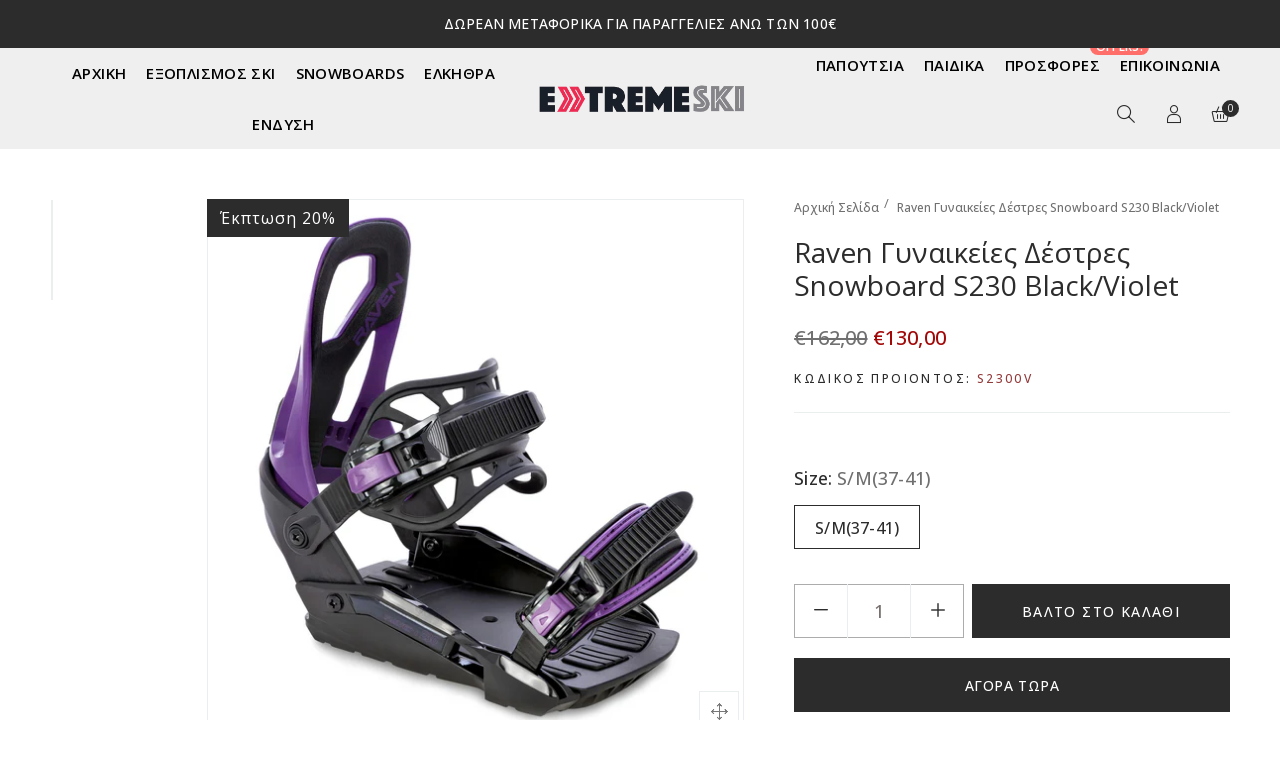

--- FILE ---
content_type: text/html; charset=utf-8
request_url: https://extreme-ski.gr/products/645-raven-%CE%B4%CE%B5%CF%83%CF%84%CF%81%CE%B5%CF%82-snowboard-s230-black-violet
body_size: 29755
content:
<!doctype html>
<html class="no-js" lang="el">
<head>
  <meta charset="utf-8">
  <meta http-equiv="X-UA-Compatible" content="IE=edge" />
  <meta name="viewport" content="width=device-width,initial-scale=1">
  <meta name="theme-color" content="#2c2c2c">
<meta name="facebook-domain-verification" content="as02lgvqnyz4ffrg4z87fuqmfp3rjc" />
<link rel="preconnect" href="https://fonts.googleapis.com">
<link rel="preconnect" href="https://fonts.gstatic.com" crossorigin>
<link href="https://fonts.googleapis.com/css2?family=Open+Sans:wght@300;400;500;600&display=swap" rel="stylesheet"><link type="text/css" media="all" rel="canonical" href="https://extreme-ski.gr/products/645-raven-%ce%b4%ce%b5%cf%83%cf%84%cf%81%ce%b5%cf%82-snowboard-s230-black-violet"><link type="text/css" media="all" rel="shortcut icon" href="//extreme-ski.gr/cdn/shop/files/fav_32x32.png?v=1694974120"><title>Raven Γυναικείες Δέστρες Snowboard S230 Black/Violet
&ndash; extreme-ski</title><meta name="description" content="TECHNOLOGIES: Highback: lightweight fibre material Forward Lean Adjustment symmetrical Ankle strap: 3D-Tech perfect  for all the rookies and young-guns seamed pipings for maximum durability Double Flex Technology Toe cap-strap: 2d two way strap tech Foot bed: rubber pads Buckles: fibre compound Flex: medium Sizes: S/M "><!-- /snippets/social-meta-tags.liquid --><meta name="keywords" content="Raven Γυναικείες Δέστρες Snowboard S230 Black/Violet,extreme-ski,extreme-ski.gr"/>


<meta property="og:site_name" content="extreme-ski">
<meta property="og:url" content="https://extreme-ski.gr/products/645-raven-%ce%b4%ce%b5%cf%83%cf%84%cf%81%ce%b5%cf%82-snowboard-s230-black-violet">
<meta property="og:title" content="Raven Γυναικείες Δέστρες Snowboard S230 Black/Violet">
<meta property="og:type" content="product">
<meta property="og:description" content="TECHNOLOGIES: Highback: lightweight fibre material Forward Lean Adjustment symmetrical Ankle strap: 3D-Tech perfect  for all the rookies and young-guns seamed pipings for maximum durability Double Flex Technology Toe cap-strap: 2d two way strap tech Foot bed: rubber pads Buckles: fibre compound Flex: medium Sizes: S/M ">

  <meta property="og:price:amount" content="130,00">
  <meta property="og:price:currency" content="EUR">

<meta property="og:image" content="http://extreme-ski.gr/cdn/shop/products/thumbs_5C0006571_raven-snowboard-s230-blackviolet_1200x1200.jpg?v=1690897225">
<meta property="og:image:secure_url" content="https://extreme-ski.gr/cdn/shop/products/thumbs_5C0006571_raven-snowboard-s230-blackviolet_1200x1200.jpg?v=1690897225">


<meta name="twitter:card" content="summary_large_image">
<meta name="twitter:title" content="Raven Γυναικείες Δέστρες Snowboard S230 Black/Violet">
<meta name="twitter:description" content="TECHNOLOGIES: Highback: lightweight fibre material Forward Lean Adjustment symmetrical Ankle strap: 3D-Tech perfect  for all the rookies and young-guns seamed pipings for maximum durability Double Flex Technology Toe cap-strap: 2d two way strap tech Foot bed: rubber pads Buckles: fibre compound Flex: medium Sizes: S/M ">
<link href="//extreme-ski.gr/cdn/shop/t/2/assets/theme-icons.css?v=138442644656863462261688851444" type="text/css" media="all" rel="stylesheet">
  <link href="//extreme-ski.gr/cdn/shop/t/2/assets/bootstrap-grid.min.css?v=127557159490051403001688851443" type="text/css" media="all" rel="stylesheet">
  <link href="//extreme-ski.gr/cdn/shop/t/2/assets/magnific-popup.css?v=43569317475398959901688851444" type="text/css" media="all" rel="stylesheet">
  <link href="//extreme-ski.gr/cdn/shop/t/2/assets/owl.carousel.min.css?v=4456449592972613231688851444" type="text/css" media="all" rel="stylesheet">
  <link href="//extreme-ski.gr/cdn/shop/t/2/assets/slick.min.css?v=57595613876938405771688851444" type="text/css" media="all" rel="stylesheet">
  <link href="//extreme-ski.gr/cdn/shop/t/2/assets/animate.min.css?v=161624079635412194351688851443" type="text/css" media="all" rel="stylesheet">
  <link href="//extreme-ski.gr/cdn/shop/t/2/assets/theme.scss.css?v=138816164570998091571696007317" rel="stylesheet" type="text/css" media="all">
  <link href="//extreme-ski.gr/cdn/shop/t/2/assets/gps-header-footer.scss.css?v=180162251026938549161751454117" rel="stylesheet"  type="text/css" media="all">
  <link href="//extreme-ski.gr/cdn/shop/t/2/assets/gps-styleguide.scss.css?v=45786331699825890841718874762" rel="stylesheet" type="text/css" media="all">
  <link href="//extreme-ski.gr/cdn/shop/t/2/assets/gps-others.scss.css?v=20879287629093919031694984512" type="text/css" media="all" rel="stylesheet">
  <link href="//extreme-ski.gr/cdn/shop/t/2/assets/gps-homepage.scss.css?v=9298760253322270801693948006" type="text/css" media="all" rel="stylesheet">
  <link href="//extreme-ski.gr/cdn/shop/t/2/assets/gps-newletter.scss.css?v=105547568810978681621688851475" type="text/css" media="all" rel="stylesheet"><link  href="//extreme-ski.gr/cdn/shop/t/2/assets/gps-product.scss.css?v=162853880485017784141696007316" type="text/css" media="all" rel="stylesheet">
    <link href="//extreme-ski.gr/cdn/shop/t/2/assets/gps-collection.scss.css?v=110111904837420976841688851475" type="text/css" media="all" rel="stylesheet">
    <script src="//extreme-ski.gr/cdn/shop/t/2/assets/threesixty.js?v=86828356669534020181688851444" defer="defer"></script><script src="//extreme-ski.gr/cdn/shop/t/2/assets/js.cookie.js?v=166113130636431074321688851444"></script>

  <script>
    var theme = {
      breakpoints: {
        medium: 750,
        large: 990,
        widescreen: 1400
      },
      strings: {
        addToCart: "Βάλτο στο καλάθι",
        soldOut: "Εξαντλήθηκε",
        unavailable: "Μη διαθέσιμο",
        regularPrice: "Κανονική τιμή",
        salePrice: "Τιμή έκπτωσης",
        sale: "Έκπτωση",
        fromLowestPrice: "από [price]",
        vendor: "Προμηθευτής",
        inStock: "Σε απόθεμα",
        outStock: "Μη διαθέσιμο απόθεμα",
        unavailable: "Μη διαθέσιμο",
        availability: "Διαθεσιμότητα",
        showMore: "Εμφάνιση περισσότερων",
        showLess: "Εμφάνιση λιγότερων",
        searchFor: "Αναζήτηση για",
        addressError: "Σφάλμα κατά την αναζήτηση της συγκεκριμένης διεύθυνσης",
        addressNoResults: "Δεν υπάρχουν αποτελέσματα για αυτήν τη διεύθυνση",
        addressQueryLimit: "Ξεπεράσατε το όριο χρήσης του Google API. Σκεφτείτε το ενδεχόμενο να κάνετε αναβάθμιση σε ένα \u003ca href=\"https:\/\/developers.google.com\/maps\/premium\/usage-limits\"\u003eΠρόγραμμα Premium\u003c\/a\u003e.",
        authError: "Παρουσιάστηκε πρόβλημα κατά τον έλεγχο ταυτότητας του λογαριασμού σας στους Χάρτες Google.",
        newWindow: "Ανοίγει σε νέο παράθυρο.",
        external: "Ανοίγει εξωτερικό ιστότοπο.",
        newWindowExternal: "Ανοίγει εξωτερικό ιστότοπο σε νέο παράθυρο.",
        removeLabel: "Κατάργηση [product]",
        update: "Ενημέρωση",
        quantity: "Ποσότητα",
        discountedTotal: "Σύνολο μετά την έκπτωση",
        regularTotal: "Κανονικό σύνολο",
        priceColumn: "Ανατρέξτε στη στήλη Τιμή για λεπτομέρειες σχετικά με την έκπτωση.",
        quantityMinimumMessage: "Η ποσότητα πρέπει να είναι 1 ή μεγαλύτερη",
        cartError: "Παρουσιάστηκε σφάλμα κατά την ενημέρωση του καλαθιού. Δοκιμάστε ξανά.",
        removedItemMessage: "Κατάργηση \u003cspan class=\"cart__removed-product-details\"\u003e([quantity]) [link]\u003c\/span\u003e από το καλάθι σας.",
        unitPrice: "Τιμή μονάδας",
        unitPriceSeparator: "ανά",
        oneCartCount: "1 στοιχείο",
        otherCartCount: "[count] στοιχεία",
        quantityLabel: "Ποσότητα: [count]",
        products: "Προϊόντα",
        loading: "Φόρτωση",
        number_of_results: "[result_number] από [results_count]",
        number_of_results_found: "Βρέθηκαν [results_count] αποτελέσματα",
        one_result_found: "Βρέθηκε 1 αποτέλεσμα"
      },
      moneyFormat: "€{{amount_with_comma_separator}}",
      moneyFormatWithCurrency: "€{{amount_with_comma_separator}} EUR",
      currency: "EUR",
      settings: {
        predictiveSearchEnabled: null,
        predictiveSearchShowPrice: null,
        predictiveSearchShowVendor: null
      }
    }

    document.documentElement.className = document.documentElement.className.replace('no-js', 'js');
  </script>

  <script src="//extreme-ski.gr/cdn/shop/t/2/assets/js.cookie.js?v=166113130636431074321688851444"></script>
  <script src="//extreme-ski.gr/cdn/shop/t/2/assets/jquery.min.js?v=105778841822381192391688851444"></script>
  <script src="//extreme-ski.gr/cdn/shop/t/2/assets/lazysizes.js?v=175122195328262053041688851444" async="async"></script>
  <script src="//extreme-ski.gr/cdn/shop/t/2/assets/vendor.js?v=104347776206746451921688851444" defer="defer"></script>
  <script src="//extreme-ski.gr/cdn/shop/t/2/assets/owl.carousel.min.js?v=28449041236628714081688851444" defer="defer"></script><script>
    if (window.MSInputMethodContext && document.documentMode) {
      var scripts = document.getElementsByTagName('script')[0];
      var polyfill = document.createElement("script");
      polyfill.defer = true;
      polyfill.src = "//extreme-ski.gr/cdn/shop/t/2/assets/ie11CustomProperties.min.js?v=15826939742938821121688851444";

      scripts.parentNode.insertBefore(polyfill, scripts);
    }

    document.addEventListener('lazybeforeunveil', function(e){
      e.target.parentElement.setAttribute('class', e.target.parentElement.getAttribute('class') + ' child-image-loaded ');
    });
  </script>
  <script>window.performance && window.performance.mark && window.performance.mark('shopify.content_for_header.start');</script><meta name="google-site-verification" content="Rb5f5H7qeMUVeIk2L_KsiusqI6-0cc8lj95x_Kg5VCM">
<meta id="shopify-digital-wallet" name="shopify-digital-wallet" content="/76547490133/digital_wallets/dialog">
<link rel="alternate" type="application/json+oembed" href="https://extreme-ski.gr/products/645-raven-%ce%b4%ce%b5%cf%83%cf%84%cf%81%ce%b5%cf%82-snowboard-s230-black-violet.oembed">
<script async="async" src="/checkouts/internal/preloads.js?locale=el-GR"></script>
<script id="shopify-features" type="application/json">{"accessToken":"be089e0743d2d89416890a5913eb9504","betas":["rich-media-storefront-analytics"],"domain":"extreme-ski.gr","predictiveSearch":true,"shopId":76547490133,"locale":"el"}</script>
<script>var Shopify = Shopify || {};
Shopify.shop = "xtrmski.myshopify.com";
Shopify.locale = "el";
Shopify.currency = {"active":"EUR","rate":"1.0"};
Shopify.country = "GR";
Shopify.theme = {"name":"Theme A","id":150839624021,"schema_name":"Lusion","schema_version":"1.0.4","theme_store_id":null,"role":"main"};
Shopify.theme.handle = "null";
Shopify.theme.style = {"id":null,"handle":null};
Shopify.cdnHost = "extreme-ski.gr/cdn";
Shopify.routes = Shopify.routes || {};
Shopify.routes.root = "/";</script>
<script type="module">!function(o){(o.Shopify=o.Shopify||{}).modules=!0}(window);</script>
<script>!function(o){function n(){var o=[];function n(){o.push(Array.prototype.slice.apply(arguments))}return n.q=o,n}var t=o.Shopify=o.Shopify||{};t.loadFeatures=n(),t.autoloadFeatures=n()}(window);</script>
<script id="shop-js-analytics" type="application/json">{"pageType":"product"}</script>
<script defer="defer" async type="module" src="//extreme-ski.gr/cdn/shopifycloud/shop-js/modules/v2/client.init-shop-cart-sync_B5jQWq1Q.el.esm.js"></script>
<script defer="defer" async type="module" src="//extreme-ski.gr/cdn/shopifycloud/shop-js/modules/v2/chunk.common_KiMmCvjw.esm.js"></script>
<script type="module">
  await import("//extreme-ski.gr/cdn/shopifycloud/shop-js/modules/v2/client.init-shop-cart-sync_B5jQWq1Q.el.esm.js");
await import("//extreme-ski.gr/cdn/shopifycloud/shop-js/modules/v2/chunk.common_KiMmCvjw.esm.js");

  window.Shopify.SignInWithShop?.initShopCartSync?.({"fedCMEnabled":true,"windoidEnabled":true});

</script>
<script id="__st">var __st={"a":76547490133,"offset":7200,"reqid":"061e2cc4-abd0-4cd2-974c-e09e1ee1649e-1768909217","pageurl":"extreme-ski.gr\/products\/645-raven-%CE%B4%CE%B5%CF%83%CF%84%CF%81%CE%B5%CF%82-snowboard-s230-black-violet","u":"9625a66b6b1a","p":"product","rtyp":"product","rid":8749254574421};</script>
<script>window.ShopifyPaypalV4VisibilityTracking = true;</script>
<script id="captcha-bootstrap">!function(){'use strict';const t='contact',e='account',n='new_comment',o=[[t,t],['blogs',n],['comments',n],[t,'customer']],c=[[e,'customer_login'],[e,'guest_login'],[e,'recover_customer_password'],[e,'create_customer']],r=t=>t.map((([t,e])=>`form[action*='/${t}']:not([data-nocaptcha='true']) input[name='form_type'][value='${e}']`)).join(','),a=t=>()=>t?[...document.querySelectorAll(t)].map((t=>t.form)):[];function s(){const t=[...o],e=r(t);return a(e)}const i='password',u='form_key',d=['recaptcha-v3-token','g-recaptcha-response','h-captcha-response',i],f=()=>{try{return window.sessionStorage}catch{return}},m='__shopify_v',_=t=>t.elements[u];function p(t,e,n=!1){try{const o=window.sessionStorage,c=JSON.parse(o.getItem(e)),{data:r}=function(t){const{data:e,action:n}=t;return t[m]||n?{data:e,action:n}:{data:t,action:n}}(c);for(const[e,n]of Object.entries(r))t.elements[e]&&(t.elements[e].value=n);n&&o.removeItem(e)}catch(o){console.error('form repopulation failed',{error:o})}}const l='form_type',E='cptcha';function T(t){t.dataset[E]=!0}const w=window,h=w.document,L='Shopify',v='ce_forms',y='captcha';let A=!1;((t,e)=>{const n=(g='f06e6c50-85a8-45c8-87d0-21a2b65856fe',I='https://cdn.shopify.com/shopifycloud/storefront-forms-hcaptcha/ce_storefront_forms_captcha_hcaptcha.v1.5.2.iife.js',D={infoText:'Προστατεύεται με το hCaptcha',privacyText:'Απόρρητο',termsText:'Όροι'},(t,e,n)=>{const o=w[L][v],c=o.bindForm;if(c)return c(t,g,e,D).then(n);var r;o.q.push([[t,g,e,D],n]),r=I,A||(h.body.append(Object.assign(h.createElement('script'),{id:'captcha-provider',async:!0,src:r})),A=!0)});var g,I,D;w[L]=w[L]||{},w[L][v]=w[L][v]||{},w[L][v].q=[],w[L][y]=w[L][y]||{},w[L][y].protect=function(t,e){n(t,void 0,e),T(t)},Object.freeze(w[L][y]),function(t,e,n,w,h,L){const[v,y,A,g]=function(t,e,n){const i=e?o:[],u=t?c:[],d=[...i,...u],f=r(d),m=r(i),_=r(d.filter((([t,e])=>n.includes(e))));return[a(f),a(m),a(_),s()]}(w,h,L),I=t=>{const e=t.target;return e instanceof HTMLFormElement?e:e&&e.form},D=t=>v().includes(t);t.addEventListener('submit',(t=>{const e=I(t);if(!e)return;const n=D(e)&&!e.dataset.hcaptchaBound&&!e.dataset.recaptchaBound,o=_(e),c=g().includes(e)&&(!o||!o.value);(n||c)&&t.preventDefault(),c&&!n&&(function(t){try{if(!f())return;!function(t){const e=f();if(!e)return;const n=_(t);if(!n)return;const o=n.value;o&&e.removeItem(o)}(t);const e=Array.from(Array(32),(()=>Math.random().toString(36)[2])).join('');!function(t,e){_(t)||t.append(Object.assign(document.createElement('input'),{type:'hidden',name:u})),t.elements[u].value=e}(t,e),function(t,e){const n=f();if(!n)return;const o=[...t.querySelectorAll(`input[type='${i}']`)].map((({name:t})=>t)),c=[...d,...o],r={};for(const[a,s]of new FormData(t).entries())c.includes(a)||(r[a]=s);n.setItem(e,JSON.stringify({[m]:1,action:t.action,data:r}))}(t,e)}catch(e){console.error('failed to persist form',e)}}(e),e.submit())}));const S=(t,e)=>{t&&!t.dataset[E]&&(n(t,e.some((e=>e===t))),T(t))};for(const o of['focusin','change'])t.addEventListener(o,(t=>{const e=I(t);D(e)&&S(e,y())}));const B=e.get('form_key'),M=e.get(l),P=B&&M;t.addEventListener('DOMContentLoaded',(()=>{const t=y();if(P)for(const e of t)e.elements[l].value===M&&p(e,B);[...new Set([...A(),...v().filter((t=>'true'===t.dataset.shopifyCaptcha))])].forEach((e=>S(e,t)))}))}(h,new URLSearchParams(w.location.search),n,t,e,['guest_login'])})(!0,!0)}();</script>
<script integrity="sha256-4kQ18oKyAcykRKYeNunJcIwy7WH5gtpwJnB7kiuLZ1E=" data-source-attribution="shopify.loadfeatures" defer="defer" src="//extreme-ski.gr/cdn/shopifycloud/storefront/assets/storefront/load_feature-a0a9edcb.js" crossorigin="anonymous"></script>
<script data-source-attribution="shopify.dynamic_checkout.dynamic.init">var Shopify=Shopify||{};Shopify.PaymentButton=Shopify.PaymentButton||{isStorefrontPortableWallets:!0,init:function(){window.Shopify.PaymentButton.init=function(){};var t=document.createElement("script");t.src="https://extreme-ski.gr/cdn/shopifycloud/portable-wallets/latest/portable-wallets.el.js",t.type="module",document.head.appendChild(t)}};
</script>
<script data-source-attribution="shopify.dynamic_checkout.buyer_consent">
  function portableWalletsHideBuyerConsent(e){var t=document.getElementById("shopify-buyer-consent"),n=document.getElementById("shopify-subscription-policy-button");t&&n&&(t.classList.add("hidden"),t.setAttribute("aria-hidden","true"),n.removeEventListener("click",e))}function portableWalletsShowBuyerConsent(e){var t=document.getElementById("shopify-buyer-consent"),n=document.getElementById("shopify-subscription-policy-button");t&&n&&(t.classList.remove("hidden"),t.removeAttribute("aria-hidden"),n.addEventListener("click",e))}window.Shopify?.PaymentButton&&(window.Shopify.PaymentButton.hideBuyerConsent=portableWalletsHideBuyerConsent,window.Shopify.PaymentButton.showBuyerConsent=portableWalletsShowBuyerConsent);
</script>
<script>
  function portableWalletsCleanup(e){e&&e.src&&console.error("Failed to load portable wallets script "+e.src);var t=document.querySelectorAll("shopify-accelerated-checkout .shopify-payment-button__skeleton, shopify-accelerated-checkout-cart .wallet-cart-button__skeleton"),e=document.getElementById("shopify-buyer-consent");for(let e=0;e<t.length;e++)t[e].remove();e&&e.remove()}function portableWalletsNotLoadedAsModule(e){e instanceof ErrorEvent&&"string"==typeof e.message&&e.message.includes("import.meta")&&"string"==typeof e.filename&&e.filename.includes("portable-wallets")&&(window.removeEventListener("error",portableWalletsNotLoadedAsModule),window.Shopify.PaymentButton.failedToLoad=e,"loading"===document.readyState?document.addEventListener("DOMContentLoaded",window.Shopify.PaymentButton.init):window.Shopify.PaymentButton.init())}window.addEventListener("error",portableWalletsNotLoadedAsModule);
</script>

<script type="module" src="https://extreme-ski.gr/cdn/shopifycloud/portable-wallets/latest/portable-wallets.el.js" onError="portableWalletsCleanup(this)" crossorigin="anonymous"></script>
<script nomodule>
  document.addEventListener("DOMContentLoaded", portableWalletsCleanup);
</script>

<link id="shopify-accelerated-checkout-styles" rel="stylesheet" media="screen" href="https://extreme-ski.gr/cdn/shopifycloud/portable-wallets/latest/accelerated-checkout-backwards-compat.css" crossorigin="anonymous">
<style id="shopify-accelerated-checkout-cart">
        #shopify-buyer-consent {
  margin-top: 1em;
  display: inline-block;
  width: 100%;
}

#shopify-buyer-consent.hidden {
  display: none;
}

#shopify-subscription-policy-button {
  background: none;
  border: none;
  padding: 0;
  text-decoration: underline;
  font-size: inherit;
  cursor: pointer;
}

#shopify-subscription-policy-button::before {
  box-shadow: none;
}

      </style>
<script id="sections-script" data-sections="gp-recommend-products" defer="defer" src="//extreme-ski.gr/cdn/shop/t/2/compiled_assets/scripts.js?v=6544"></script>
<script>window.performance && window.performance.mark && window.performance.mark('shopify.content_for_header.end');</script>

  <script>

    window.dataLayer = window.dataLayer || [];

    function gtag() {

        dataLayer.push(arguments);

    }

    gtag("consent", "default", {
        ad_storage: "denied",
        ad_user_data: "denied", 
        ad_personalization: "denied",
        analytics_storage: "denied",
        functionality_storage: "denied",
        personalization_storage: "denied",
        security_storage: "granted",
        wait_for_update: 2000,
    });

    gtag("set", "ads_data_redaction", true);
    gtag("set", "url_passthrough", true);

</script>
  
<!-- Google tag (gtag.js) -->
<script async src="https://www.googletagmanager.com/gtag/js?id=G-9CS9R3H56N"></script>
<script>
  window.dataLayer = window.dataLayer || [];
  function gtag(){dataLayer.push(arguments);}
  gtag('js', new Date());

  gtag('config', 'G-9CS9R3H56N');
</script>
<!-- Google tag (gtag.js) -->
<script async src="https://www.googletagmanager.com/gtag/js?id=AW-11371306129"></script>
<script>
  window.dataLayer = window.dataLayer || [];
  function gtag(){dataLayer.push(arguments);}
  gtag('js', new Date());

  gtag('config', 'AW-11371306129');
</script>


  	<!-- Start cookieyes banner --> <script id="cookieyes" type="text/javascript" src="https://cdn-cookieyes.com/client_data/1b801d2d96d070459bacdf65/script.js"></script> <!-- End cookieyes banner -->
  
<link href="https://monorail-edge.shopifysvc.com" rel="dns-prefetch">
<script>(function(){if ("sendBeacon" in navigator && "performance" in window) {try {var session_token_from_headers = performance.getEntriesByType('navigation')[0].serverTiming.find(x => x.name == '_s').description;} catch {var session_token_from_headers = undefined;}var session_cookie_matches = document.cookie.match(/_shopify_s=([^;]*)/);var session_token_from_cookie = session_cookie_matches && session_cookie_matches.length === 2 ? session_cookie_matches[1] : "";var session_token = session_token_from_headers || session_token_from_cookie || "";function handle_abandonment_event(e) {var entries = performance.getEntries().filter(function(entry) {return /monorail-edge.shopifysvc.com/.test(entry.name);});if (!window.abandonment_tracked && entries.length === 0) {window.abandonment_tracked = true;var currentMs = Date.now();var navigation_start = performance.timing.navigationStart;var payload = {shop_id: 76547490133,url: window.location.href,navigation_start,duration: currentMs - navigation_start,session_token,page_type: "product"};window.navigator.sendBeacon("https://monorail-edge.shopifysvc.com/v1/produce", JSON.stringify({schema_id: "online_store_buyer_site_abandonment/1.1",payload: payload,metadata: {event_created_at_ms: currentMs,event_sent_at_ms: currentMs}}));}}window.addEventListener('pagehide', handle_abandonment_event);}}());</script>
<script id="web-pixels-manager-setup">(function e(e,d,r,n,o){if(void 0===o&&(o={}),!Boolean(null===(a=null===(i=window.Shopify)||void 0===i?void 0:i.analytics)||void 0===a?void 0:a.replayQueue)){var i,a;window.Shopify=window.Shopify||{};var t=window.Shopify;t.analytics=t.analytics||{};var s=t.analytics;s.replayQueue=[],s.publish=function(e,d,r){return s.replayQueue.push([e,d,r]),!0};try{self.performance.mark("wpm:start")}catch(e){}var l=function(){var e={modern:/Edge?\/(1{2}[4-9]|1[2-9]\d|[2-9]\d{2}|\d{4,})\.\d+(\.\d+|)|Firefox\/(1{2}[4-9]|1[2-9]\d|[2-9]\d{2}|\d{4,})\.\d+(\.\d+|)|Chrom(ium|e)\/(9{2}|\d{3,})\.\d+(\.\d+|)|(Maci|X1{2}).+ Version\/(15\.\d+|(1[6-9]|[2-9]\d|\d{3,})\.\d+)([,.]\d+|)( \(\w+\)|)( Mobile\/\w+|) Safari\/|Chrome.+OPR\/(9{2}|\d{3,})\.\d+\.\d+|(CPU[ +]OS|iPhone[ +]OS|CPU[ +]iPhone|CPU IPhone OS|CPU iPad OS)[ +]+(15[._]\d+|(1[6-9]|[2-9]\d|\d{3,})[._]\d+)([._]\d+|)|Android:?[ /-](13[3-9]|1[4-9]\d|[2-9]\d{2}|\d{4,})(\.\d+|)(\.\d+|)|Android.+Firefox\/(13[5-9]|1[4-9]\d|[2-9]\d{2}|\d{4,})\.\d+(\.\d+|)|Android.+Chrom(ium|e)\/(13[3-9]|1[4-9]\d|[2-9]\d{2}|\d{4,})\.\d+(\.\d+|)|SamsungBrowser\/([2-9]\d|\d{3,})\.\d+/,legacy:/Edge?\/(1[6-9]|[2-9]\d|\d{3,})\.\d+(\.\d+|)|Firefox\/(5[4-9]|[6-9]\d|\d{3,})\.\d+(\.\d+|)|Chrom(ium|e)\/(5[1-9]|[6-9]\d|\d{3,})\.\d+(\.\d+|)([\d.]+$|.*Safari\/(?![\d.]+ Edge\/[\d.]+$))|(Maci|X1{2}).+ Version\/(10\.\d+|(1[1-9]|[2-9]\d|\d{3,})\.\d+)([,.]\d+|)( \(\w+\)|)( Mobile\/\w+|) Safari\/|Chrome.+OPR\/(3[89]|[4-9]\d|\d{3,})\.\d+\.\d+|(CPU[ +]OS|iPhone[ +]OS|CPU[ +]iPhone|CPU IPhone OS|CPU iPad OS)[ +]+(10[._]\d+|(1[1-9]|[2-9]\d|\d{3,})[._]\d+)([._]\d+|)|Android:?[ /-](13[3-9]|1[4-9]\d|[2-9]\d{2}|\d{4,})(\.\d+|)(\.\d+|)|Mobile Safari.+OPR\/([89]\d|\d{3,})\.\d+\.\d+|Android.+Firefox\/(13[5-9]|1[4-9]\d|[2-9]\d{2}|\d{4,})\.\d+(\.\d+|)|Android.+Chrom(ium|e)\/(13[3-9]|1[4-9]\d|[2-9]\d{2}|\d{4,})\.\d+(\.\d+|)|Android.+(UC? ?Browser|UCWEB|U3)[ /]?(15\.([5-9]|\d{2,})|(1[6-9]|[2-9]\d|\d{3,})\.\d+)\.\d+|SamsungBrowser\/(5\.\d+|([6-9]|\d{2,})\.\d+)|Android.+MQ{2}Browser\/(14(\.(9|\d{2,})|)|(1[5-9]|[2-9]\d|\d{3,})(\.\d+|))(\.\d+|)|K[Aa][Ii]OS\/(3\.\d+|([4-9]|\d{2,})\.\d+)(\.\d+|)/},d=e.modern,r=e.legacy,n=navigator.userAgent;return n.match(d)?"modern":n.match(r)?"legacy":"unknown"}(),u="modern"===l?"modern":"legacy",c=(null!=n?n:{modern:"",legacy:""})[u],f=function(e){return[e.baseUrl,"/wpm","/b",e.hashVersion,"modern"===e.buildTarget?"m":"l",".js"].join("")}({baseUrl:d,hashVersion:r,buildTarget:u}),m=function(e){var d=e.version,r=e.bundleTarget,n=e.surface,o=e.pageUrl,i=e.monorailEndpoint;return{emit:function(e){var a=e.status,t=e.errorMsg,s=(new Date).getTime(),l=JSON.stringify({metadata:{event_sent_at_ms:s},events:[{schema_id:"web_pixels_manager_load/3.1",payload:{version:d,bundle_target:r,page_url:o,status:a,surface:n,error_msg:t},metadata:{event_created_at_ms:s}}]});if(!i)return console&&console.warn&&console.warn("[Web Pixels Manager] No Monorail endpoint provided, skipping logging."),!1;try{return self.navigator.sendBeacon.bind(self.navigator)(i,l)}catch(e){}var u=new XMLHttpRequest;try{return u.open("POST",i,!0),u.setRequestHeader("Content-Type","text/plain"),u.send(l),!0}catch(e){return console&&console.warn&&console.warn("[Web Pixels Manager] Got an unhandled error while logging to Monorail."),!1}}}}({version:r,bundleTarget:l,surface:e.surface,pageUrl:self.location.href,monorailEndpoint:e.monorailEndpoint});try{o.browserTarget=l,function(e){var d=e.src,r=e.async,n=void 0===r||r,o=e.onload,i=e.onerror,a=e.sri,t=e.scriptDataAttributes,s=void 0===t?{}:t,l=document.createElement("script"),u=document.querySelector("head"),c=document.querySelector("body");if(l.async=n,l.src=d,a&&(l.integrity=a,l.crossOrigin="anonymous"),s)for(var f in s)if(Object.prototype.hasOwnProperty.call(s,f))try{l.dataset[f]=s[f]}catch(e){}if(o&&l.addEventListener("load",o),i&&l.addEventListener("error",i),u)u.appendChild(l);else{if(!c)throw new Error("Did not find a head or body element to append the script");c.appendChild(l)}}({src:f,async:!0,onload:function(){if(!function(){var e,d;return Boolean(null===(d=null===(e=window.Shopify)||void 0===e?void 0:e.analytics)||void 0===d?void 0:d.initialized)}()){var d=window.webPixelsManager.init(e)||void 0;if(d){var r=window.Shopify.analytics;r.replayQueue.forEach((function(e){var r=e[0],n=e[1],o=e[2];d.publishCustomEvent(r,n,o)})),r.replayQueue=[],r.publish=d.publishCustomEvent,r.visitor=d.visitor,r.initialized=!0}}},onerror:function(){return m.emit({status:"failed",errorMsg:"".concat(f," has failed to load")})},sri:function(e){var d=/^sha384-[A-Za-z0-9+/=]+$/;return"string"==typeof e&&d.test(e)}(c)?c:"",scriptDataAttributes:o}),m.emit({status:"loading"})}catch(e){m.emit({status:"failed",errorMsg:(null==e?void 0:e.message)||"Unknown error"})}}})({shopId: 76547490133,storefrontBaseUrl: "https://extreme-ski.gr",extensionsBaseUrl: "https://extensions.shopifycdn.com/cdn/shopifycloud/web-pixels-manager",monorailEndpoint: "https://monorail-edge.shopifysvc.com/unstable/produce_batch",surface: "storefront-renderer",enabledBetaFlags: ["2dca8a86"],webPixelsConfigList: [{"id":"1086849365","configuration":"{\"config\":\"{\\\"pixel_id\\\":\\\"G-45BLYSKT6L\\\",\\\"target_country\\\":\\\"GR\\\",\\\"gtag_events\\\":[{\\\"type\\\":\\\"search\\\",\\\"action_label\\\":[\\\"G-45BLYSKT6L\\\",\\\"AW-11371306129\\\/vncRCPi8jfAYEJG5oa4q\\\"]},{\\\"type\\\":\\\"begin_checkout\\\",\\\"action_label\\\":[\\\"G-45BLYSKT6L\\\",\\\"AW-11371306129\\\/LfqRCP68jfAYEJG5oa4q\\\"]},{\\\"type\\\":\\\"view_item\\\",\\\"action_label\\\":[\\\"G-45BLYSKT6L\\\",\\\"AW-11371306129\\\/auJdCP27jfAYEJG5oa4q\\\",\\\"MC-SBZ5JCRC1W\\\"]},{\\\"type\\\":\\\"purchase\\\",\\\"action_label\\\":[\\\"G-45BLYSKT6L\\\",\\\"AW-11371306129\\\/svD2CPe7jfAYEJG5oa4q\\\",\\\"MC-SBZ5JCRC1W\\\"]},{\\\"type\\\":\\\"page_view\\\",\\\"action_label\\\":[\\\"G-45BLYSKT6L\\\",\\\"AW-11371306129\\\/h_f1CPq7jfAYEJG5oa4q\\\",\\\"MC-SBZ5JCRC1W\\\"]},{\\\"type\\\":\\\"add_payment_info\\\",\\\"action_label\\\":[\\\"G-45BLYSKT6L\\\",\\\"AW-11371306129\\\/GAsgCIG9jfAYEJG5oa4q\\\"]},{\\\"type\\\":\\\"add_to_cart\\\",\\\"action_label\\\":[\\\"G-45BLYSKT6L\\\",\\\"AW-11371306129\\\/wgEpCPu8jfAYEJG5oa4q\\\"]}],\\\"enable_monitoring_mode\\\":false}\"}","eventPayloadVersion":"v1","runtimeContext":"OPEN","scriptVersion":"b2a88bafab3e21179ed38636efcd8a93","type":"APP","apiClientId":1780363,"privacyPurposes":[],"dataSharingAdjustments":{"protectedCustomerApprovalScopes":["read_customer_address","read_customer_email","read_customer_name","read_customer_personal_data","read_customer_phone"]}},{"id":"281968981","configuration":"{\"pixel_id\":\"1822795301456745\",\"pixel_type\":\"facebook_pixel\",\"metaapp_system_user_token\":\"-\"}","eventPayloadVersion":"v1","runtimeContext":"OPEN","scriptVersion":"ca16bc87fe92b6042fbaa3acc2fbdaa6","type":"APP","apiClientId":2329312,"privacyPurposes":["ANALYTICS","MARKETING","SALE_OF_DATA"],"dataSharingAdjustments":{"protectedCustomerApprovalScopes":["read_customer_address","read_customer_email","read_customer_name","read_customer_personal_data","read_customer_phone"]}},{"id":"shopify-app-pixel","configuration":"{}","eventPayloadVersion":"v1","runtimeContext":"STRICT","scriptVersion":"0450","apiClientId":"shopify-pixel","type":"APP","privacyPurposes":["ANALYTICS","MARKETING"]},{"id":"shopify-custom-pixel","eventPayloadVersion":"v1","runtimeContext":"LAX","scriptVersion":"0450","apiClientId":"shopify-pixel","type":"CUSTOM","privacyPurposes":["ANALYTICS","MARKETING"]}],isMerchantRequest: false,initData: {"shop":{"name":"extreme-ski","paymentSettings":{"currencyCode":"EUR"},"myshopifyDomain":"xtrmski.myshopify.com","countryCode":"GR","storefrontUrl":"https:\/\/extreme-ski.gr"},"customer":null,"cart":null,"checkout":null,"productVariants":[{"price":{"amount":130.0,"currencyCode":"EUR"},"product":{"title":"Raven Γυναικείες Δέστρες Snowboard S230 Black\/Violet","vendor":"xtrmski","id":"8749254574421","untranslatedTitle":"Raven Γυναικείες Δέστρες Snowboard S230 Black\/Violet","url":"\/products\/645-raven-%CE%B4%CE%B5%CF%83%CF%84%CF%81%CE%B5%CF%82-snowboard-s230-black-violet","type":""},"id":"47134148919637","image":{"src":"\/\/extreme-ski.gr\/cdn\/shop\/products\/thumbs_5C0006571_raven-snowboard-s230-blackviolet.jpg?v=1690897225"},"sku":"S2300V","title":"S\/M(37-41)","untranslatedTitle":"S\/M(37-41)"}],"purchasingCompany":null},},"https://extreme-ski.gr/cdn","fcfee988w5aeb613cpc8e4bc33m6693e112",{"modern":"","legacy":""},{"shopId":"76547490133","storefrontBaseUrl":"https:\/\/extreme-ski.gr","extensionBaseUrl":"https:\/\/extensions.shopifycdn.com\/cdn\/shopifycloud\/web-pixels-manager","surface":"storefront-renderer","enabledBetaFlags":"[\"2dca8a86\"]","isMerchantRequest":"false","hashVersion":"fcfee988w5aeb613cpc8e4bc33m6693e112","publish":"custom","events":"[[\"page_viewed\",{}],[\"product_viewed\",{\"productVariant\":{\"price\":{\"amount\":130.0,\"currencyCode\":\"EUR\"},\"product\":{\"title\":\"Raven Γυναικείες Δέστρες Snowboard S230 Black\/Violet\",\"vendor\":\"xtrmski\",\"id\":\"8749254574421\",\"untranslatedTitle\":\"Raven Γυναικείες Δέστρες Snowboard S230 Black\/Violet\",\"url\":\"\/products\/645-raven-%CE%B4%CE%B5%CF%83%CF%84%CF%81%CE%B5%CF%82-snowboard-s230-black-violet\",\"type\":\"\"},\"id\":\"47134148919637\",\"image\":{\"src\":\"\/\/extreme-ski.gr\/cdn\/shop\/products\/thumbs_5C0006571_raven-snowboard-s230-blackviolet.jpg?v=1690897225\"},\"sku\":\"S2300V\",\"title\":\"S\/M(37-41)\",\"untranslatedTitle\":\"S\/M(37-41)\"}}]]"});</script><script>
  window.ShopifyAnalytics = window.ShopifyAnalytics || {};
  window.ShopifyAnalytics.meta = window.ShopifyAnalytics.meta || {};
  window.ShopifyAnalytics.meta.currency = 'EUR';
  var meta = {"product":{"id":8749254574421,"gid":"gid:\/\/shopify\/Product\/8749254574421","vendor":"xtrmski","type":"","handle":"645-raven-δεστρες-snowboard-s230-black-violet","variants":[{"id":47134148919637,"price":13000,"name":"Raven Γυναικείες Δέστρες Snowboard S230 Black\/Violet - S\/M(37-41)","public_title":"S\/M(37-41)","sku":"S2300V"}],"remote":false},"page":{"pageType":"product","resourceType":"product","resourceId":8749254574421,"requestId":"061e2cc4-abd0-4cd2-974c-e09e1ee1649e-1768909217"}};
  for (var attr in meta) {
    window.ShopifyAnalytics.meta[attr] = meta[attr];
  }
</script>
<script class="analytics">
  (function () {
    var customDocumentWrite = function(content) {
      var jquery = null;

      if (window.jQuery) {
        jquery = window.jQuery;
      } else if (window.Checkout && window.Checkout.$) {
        jquery = window.Checkout.$;
      }

      if (jquery) {
        jquery('body').append(content);
      }
    };

    var hasLoggedConversion = function(token) {
      if (token) {
        return document.cookie.indexOf('loggedConversion=' + token) !== -1;
      }
      return false;
    }

    var setCookieIfConversion = function(token) {
      if (token) {
        var twoMonthsFromNow = new Date(Date.now());
        twoMonthsFromNow.setMonth(twoMonthsFromNow.getMonth() + 2);

        document.cookie = 'loggedConversion=' + token + '; expires=' + twoMonthsFromNow;
      }
    }

    var trekkie = window.ShopifyAnalytics.lib = window.trekkie = window.trekkie || [];
    if (trekkie.integrations) {
      return;
    }
    trekkie.methods = [
      'identify',
      'page',
      'ready',
      'track',
      'trackForm',
      'trackLink'
    ];
    trekkie.factory = function(method) {
      return function() {
        var args = Array.prototype.slice.call(arguments);
        args.unshift(method);
        trekkie.push(args);
        return trekkie;
      };
    };
    for (var i = 0; i < trekkie.methods.length; i++) {
      var key = trekkie.methods[i];
      trekkie[key] = trekkie.factory(key);
    }
    trekkie.load = function(config) {
      trekkie.config = config || {};
      trekkie.config.initialDocumentCookie = document.cookie;
      var first = document.getElementsByTagName('script')[0];
      var script = document.createElement('script');
      script.type = 'text/javascript';
      script.onerror = function(e) {
        var scriptFallback = document.createElement('script');
        scriptFallback.type = 'text/javascript';
        scriptFallback.onerror = function(error) {
                var Monorail = {
      produce: function produce(monorailDomain, schemaId, payload) {
        var currentMs = new Date().getTime();
        var event = {
          schema_id: schemaId,
          payload: payload,
          metadata: {
            event_created_at_ms: currentMs,
            event_sent_at_ms: currentMs
          }
        };
        return Monorail.sendRequest("https://" + monorailDomain + "/v1/produce", JSON.stringify(event));
      },
      sendRequest: function sendRequest(endpointUrl, payload) {
        // Try the sendBeacon API
        if (window && window.navigator && typeof window.navigator.sendBeacon === 'function' && typeof window.Blob === 'function' && !Monorail.isIos12()) {
          var blobData = new window.Blob([payload], {
            type: 'text/plain'
          });

          if (window.navigator.sendBeacon(endpointUrl, blobData)) {
            return true;
          } // sendBeacon was not successful

        } // XHR beacon

        var xhr = new XMLHttpRequest();

        try {
          xhr.open('POST', endpointUrl);
          xhr.setRequestHeader('Content-Type', 'text/plain');
          xhr.send(payload);
        } catch (e) {
          console.log(e);
        }

        return false;
      },
      isIos12: function isIos12() {
        return window.navigator.userAgent.lastIndexOf('iPhone; CPU iPhone OS 12_') !== -1 || window.navigator.userAgent.lastIndexOf('iPad; CPU OS 12_') !== -1;
      }
    };
    Monorail.produce('monorail-edge.shopifysvc.com',
      'trekkie_storefront_load_errors/1.1',
      {shop_id: 76547490133,
      theme_id: 150839624021,
      app_name: "storefront",
      context_url: window.location.href,
      source_url: "//extreme-ski.gr/cdn/s/trekkie.storefront.cd680fe47e6c39ca5d5df5f0a32d569bc48c0f27.min.js"});

        };
        scriptFallback.async = true;
        scriptFallback.src = '//extreme-ski.gr/cdn/s/trekkie.storefront.cd680fe47e6c39ca5d5df5f0a32d569bc48c0f27.min.js';
        first.parentNode.insertBefore(scriptFallback, first);
      };
      script.async = true;
      script.src = '//extreme-ski.gr/cdn/s/trekkie.storefront.cd680fe47e6c39ca5d5df5f0a32d569bc48c0f27.min.js';
      first.parentNode.insertBefore(script, first);
    };
    trekkie.load(
      {"Trekkie":{"appName":"storefront","development":false,"defaultAttributes":{"shopId":76547490133,"isMerchantRequest":null,"themeId":150839624021,"themeCityHash":"5821521229741876015","contentLanguage":"el","currency":"EUR","eventMetadataId":"175c8dd2-a465-4ab2-bdb1-1724cc77e572"},"isServerSideCookieWritingEnabled":true,"monorailRegion":"shop_domain","enabledBetaFlags":["65f19447"]},"Session Attribution":{},"S2S":{"facebookCapiEnabled":true,"source":"trekkie-storefront-renderer","apiClientId":580111}}
    );

    var loaded = false;
    trekkie.ready(function() {
      if (loaded) return;
      loaded = true;

      window.ShopifyAnalytics.lib = window.trekkie;

      var originalDocumentWrite = document.write;
      document.write = customDocumentWrite;
      try { window.ShopifyAnalytics.merchantGoogleAnalytics.call(this); } catch(error) {};
      document.write = originalDocumentWrite;

      window.ShopifyAnalytics.lib.page(null,{"pageType":"product","resourceType":"product","resourceId":8749254574421,"requestId":"061e2cc4-abd0-4cd2-974c-e09e1ee1649e-1768909217","shopifyEmitted":true});

      var match = window.location.pathname.match(/checkouts\/(.+)\/(thank_you|post_purchase)/)
      var token = match? match[1]: undefined;
      if (!hasLoggedConversion(token)) {
        setCookieIfConversion(token);
        window.ShopifyAnalytics.lib.track("Viewed Product",{"currency":"EUR","variantId":47134148919637,"productId":8749254574421,"productGid":"gid:\/\/shopify\/Product\/8749254574421","name":"Raven Γυναικείες Δέστρες Snowboard S230 Black\/Violet - S\/M(37-41)","price":"130.00","sku":"S2300V","brand":"xtrmski","variant":"S\/M(37-41)","category":"","nonInteraction":true,"remote":false},undefined,undefined,{"shopifyEmitted":true});
      window.ShopifyAnalytics.lib.track("monorail:\/\/trekkie_storefront_viewed_product\/1.1",{"currency":"EUR","variantId":47134148919637,"productId":8749254574421,"productGid":"gid:\/\/shopify\/Product\/8749254574421","name":"Raven Γυναικείες Δέστρες Snowboard S230 Black\/Violet - S\/M(37-41)","price":"130.00","sku":"S2300V","brand":"xtrmski","variant":"S\/M(37-41)","category":"","nonInteraction":true,"remote":false,"referer":"https:\/\/extreme-ski.gr\/products\/645-raven-%CE%B4%CE%B5%CF%83%CF%84%CF%81%CE%B5%CF%82-snowboard-s230-black-violet"});
      }
    });


        var eventsListenerScript = document.createElement('script');
        eventsListenerScript.async = true;
        eventsListenerScript.src = "//extreme-ski.gr/cdn/shopifycloud/storefront/assets/shop_events_listener-3da45d37.js";
        document.getElementsByTagName('head')[0].appendChild(eventsListenerScript);

})();</script>
<script
  defer
  src="https://extreme-ski.gr/cdn/shopifycloud/perf-kit/shopify-perf-kit-3.0.4.min.js"
  data-application="storefront-renderer"
  data-shop-id="76547490133"
  data-render-region="gcp-us-east1"
  data-page-type="product"
  data-theme-instance-id="150839624021"
  data-theme-name="Lusion"
  data-theme-version="1.0.4"
  data-monorail-region="shop_domain"
  data-resource-timing-sampling-rate="10"
  data-shs="true"
  data-shs-beacon="true"
  data-shs-export-with-fetch="true"
  data-shs-logs-sample-rate="1"
  data-shs-beacon-endpoint="https://extreme-ski.gr/api/collect"
></script>
</head><body class="template-product general-content-fullwidth">

  <a class="in-page-link visually-hidden skip-link" href="#MainContent">Απευθείας μετάβαση στο περιεχόμενο</a>

  <div id="SearchDrawer" class="search-bar drawer drawer--top" role="dialog" aria-modal="true" aria-label="Αναζήτηση">
    <div class="search-bar__table">
      <div class="search-bar__table-cell search-bar__form-wrapper">
        <form class="search search-bar__form" action="/search" method="get" role="search">
          <input class="search__input search-bar__input" type="search" name="q" value="" placeholder="Αναζήτηση" aria-label="Αναζήτηση">
          <button class="search-bar__submit search__submit btn--link" type="submit"><svg aria-hidden="true" focusable="false" role="img" class="icon icon-search" viewBox="0 0 37 40"><path d="M35.6 36l-9.8-9.8c4.1-5.4 3.6-13.2-1.3-18.1-5.4-5.4-14.2-5.4-19.7 0-5.4 5.4-5.4 14.2 0 19.7 2.6 2.6 6.1 4.1 9.8 4.1 3 0 5.9-1 8.3-2.8l9.8 9.8c.4.4.9.6 1.4.6s1-.2 1.4-.6c.9-.9.9-2.1.1-2.9zm-20.9-8.2c-2.6 0-5.1-1-7-2.9-3.9-3.9-3.9-10.1 0-14C9.6 9 12.2 8 14.7 8s5.1 1 7 2.9c3.9 3.9 3.9 10.1 0 14-1.9 1.9-4.4 2.9-7 2.9z"/></svg>    <span class="icon__fallback-text">Υποβολή</span>
          </button>
        </form>
      </div>
      <div class="search-bar__table-cell text-right">
        <button type="button" class="btn--link search-bar__close js-drawer-close"><svg aria-hidden="true" focusable="false" role="img" class="icon icon-close" viewBox="0 0 40 40"><path d="M23.868 20.015L39.117 4.78c1.11-1.108 1.11-2.77 0-3.877-1.109-1.108-2.773-1.108-3.882 0L19.986 16.137 4.737.904C3.628-.204 1.965-.204.856.904c-1.11 1.108-1.11 2.77 0 3.877l15.249 15.234L.855 35.248c-1.108 1.108-1.108 2.77 0 3.877.555.554 1.248.831 1.942.831s1.386-.277 1.94-.83l15.25-15.234 15.248 15.233c.555.554 1.248.831 1.941.831s1.387-.277 1.941-.83c1.11-1.109 1.11-2.77 0-3.878L23.868 20.015z" class="layer"/></svg>  <span class="icon__fallback-text">Κλείσιμο αναζήτησης</span>
        </button>
      </div>
    </div>
  </div><div id="shopify-section-header" class="shopify-section"><style>
  /* SETTING MEGAMENU & SLIDEOUT MENU */.site-header .nav-megamenu .site-nav li.level0:hover > a > span:not(.label-menu):after{
    background-color: #686868;
  }
  .site-header .nav-megamenu .site-nav li .dropdown-menu .middle-content .col-12 > a > span:not(.label-menu):after{
    background-color: #686868;
  }
  .site-header .nav-megamenu .dropdown-menu li a span:after{
    background-color: #2c2c2c;
  }
  .site-header .nav-megamenu .site-nav li.level0 > a{
    color: #000000;
  }
  .site-header .nav-megamenu .site-nav li.level0 > a:hover{
    color: #686868;
  }
  .site-header .nav-megamenu .site-nav li .dropdown-menu{
    background: #ffffff;
    border: 1px solid #ebeeee;
  }
  .site-header .nav-megamenu .site-nav li .dropdown-menu h1,
  .site-header .nav-megamenu .site-nav li .dropdown-menu h2,
  .site-header .nav-megamenu .site-nav li .dropdown-menu h3,
  .site-header .nav-megamenu .site-nav li .dropdown-menu h4,
  .site-header .nav-megamenu .site-nav li .dropdown-menu h5,
  .site-header .nav-megamenu .site-nav li .dropdown-menu h6{
    color: #2c2c2c;
  }
  .site-header .nav-megamenu .site-nav li .dropdown-menu .h1,
  .site-header .nav-megamenu .site-nav li .dropdown-menu .h2,
  .site-header .nav-megamenu .site-nav li .dropdown-menu .h3,
  .site-header .nav-megamenu .site-nav li .dropdown-menu .h4,
  .site-header .nav-megamenu .site-nav li .dropdown-menu .h5,
  .site-header .nav-megamenu .site-nav li .dropdown-menu .h6,
  .site-header .nav-megamenu .site-nav li .dropdown-menu .middle-content a.megamenu-sub-title,
  .site-header .nav-megamenu .site-nav li .dropdown-menu .middle-content a.megamenu-sub-title:hover{
    color: #2c2c2c;
  }
  .site-header .nav-megamenu .site-nav li .dropdown-menu a{
    color: #2c2c2c;
  }
  .site-header .nav-megamenu .site-nav li .dropdown-menu a:hover{
    color: #2c2c2c;
  }
  .site-header .nav-megamenu .site-nav hr{
    color: #ebeeee;
  }
  .slideout-menu .slm-tab-title li a{
    color: #000000;
    background-color: #ebeeee;
    border-bottom: 1px solid #ebeeee;
  }
  .slideout-menu .slm-tab-title li a.active{
    color: #686868;
    background-color: #fff;
    border-bottom: 1px solid #fff;
  }
  .slideout-menu #mobile_navigation_account .my-account-link .toplinks-content li a{
    border-bottom: 1px solid #dbdbdb;
  }
  .slideout-menu #mobile_navigation_setting .switcher-currency .currency-picker{
    border-bottom: 1px solid #dbdbdb;
  }
  .slideout-menu #mobile_navigation_setting .newsletter-link .newsletter-action{
    border: 1px solid #dbdbdb;
    border-width: 0 0 1px;
  }
  .slideout-menu #mobile_navigation_setting .header-custom-content{
    border: 1px solid #dbdbdb;
    border-width: 0 0 1px;
  }
  .slideout-menu #mobile_navigation_menu .site-nav > li > a{
    border-bottom: 1px solid #dbdbdb;
    color: #ffffff;
  }
  .slideout-menu #mobile_navigation_menu .site-nav li .toggle-menu{
    color: #ffffff;
  }
  .slideout-menu #mobile_navigation_menu .site-nav li a:hover{
    color: #a9a9a9;
  }
  .slideout-menu{
    background-color: #000000;
  }
  .slideout-menu #mobile_navigation_menu .site-nav>li .dropdown-menu li a,
  .slideout-menu #mobile_navigation_menu .site-nav li .megamenu-sub-title{
    color: #ffffff;
  }
  .slideout-menu #mobile_navigation_menu .site-nav>li .dropdown-menu li a:hover,
  .slideout-menu #mobile_navigation_menu .site-nav li .megamenu-sub-title:hover{
    color: #a9a9a9;
  }
  .toggle_menu_mobile{
    color: #2c2c2c;
  }.col-item-2.banner-megamenu{
            background-position: center center;
            background-size: cover;
            background-repeat: no-repeat;
            background-color: #ebeeee;
          }.site-header .nav-megamenu .site-nav li.advanced-menu.menu-5 .content-banner-megamenu {
             padding: 45px 40px;
          }.col-item-5.banner-megamenu{
            background-position: center center;
            background-size: cover;
            background-repeat: no-repeat;
            background-color: #ebeeee;
          }</style>
<div id="header" data-section-id="header" data-section-type="header-section" class="header1 sticky-header sticky-header-mobile"><div id="pd-sticky"></div><div id="pd-sticky-mobile"></div><header class="site-header"><div class="announcement-bar"><p class="announcement-bar__message">ΔΩΡΕΑΝ ΜΕΤΑΦΟΡΙΚΑ ΓΙΑ ΠΑΡΑΓΓΕΛΙΕΣ ΑΝΩ ΤΩΝ 100€</p></div><div class="mobile-navigation">
  <div class="slideout-menu">
  <div id="mobile_navigation_menu">
    <ul class="site-nav list--inline"><li class="normal-menu level0  w-1-column menu-1">
            <a href="https://xtrmski.myshopify.com/" class="level0">
              <span>
                ΑΡΧΙΚΗ</span>
            </a></li><li class="advanced-menu level0 dropdown w-6-columns fullwidthfluid menu-2">
            <a href="/collections/%CE%B5%CE%BE%CE%BF%CF%80%CE%BB%CE%B9%CF%83%CE%BC%CE%BF%CF%82-%CF%83%CE%BA%CE%B9" class="level0">
              <span>
                ΕΞΟΠΛΙΣΜΟΣ ΣΚΙ</span>
            </a><span class="toggle-menu">
                <span class="theme-icondownload"></span>
              </span>
              <div class="dropdown-menu">















<div class="mega-menu-content">
  <div class="row">
    
      <div class="col-item-2 banner-megamenu banner-position-right content-position-middle-left static-content col-md-6 col-12" style="background-image: url(//extreme-ski.gr/cdn/shop/files/F19_STEEP_SNOWB_FL_010.jpg?v=1693953779);">
        <div class="content-banner-megamenu text-left">
            <h5>Mεγάλη ποικιλία από πέδιλα του σκι μπότες σκι μπατόν, κράνη, μάσκες,  σάκους μεταφοράς</h5>
<a href="/collections/%CE%B5%CE%BE%CE%BF%CF%80%CE%BB%CE%B9%CF%83%CE%BC%CE%BF%CF%82-%CF%83%CE%BA%CE%B9" class="link_banner font-14">Δείτε Εδώ</a>
        </div>
      </div>
    
    
    
    
    
      <div class="middle-content col-md-6 col-12">
        <div class="row">
          
          

          
            <div class="col-md-4 col-12">
              
              
              
              
              <a href="/collections/%CF%80%CE%B5%CE%B4%CE%B9%CE%BB%CE%B1-ski"  title="Δείτε πεδιλα σκι, ρουχα σκι, μπουφαν σκι, εξοπλισμός σκι, ελκηθρα σκι -   ΠΕΔΙΛΑ SKI" class="megamenu-sub-title">
                <span>
                   ΠΕΔΙΛΑ SKI
</span>
              </a>
              
              
                
                <span class="toggle-menu">
                  <span class="theme-icondownload"></span>
                </span>
                
                <ul class="sub-sub-menu ">
                  
                    <li>
                      <a href="/collections/on-piste"  title="Δείτε πεδιλα σκι, ρουχα σκι, μπουφαν σκι, εξοπλισμός σκι, ελκηθρα σκι -  ON PISTE">
                        <span>
                          ON PISTE
</span>
                      </a>
                    </li>
                  
                    <li>
                      <a href="/collections/all-mountain"  title="Δείτε πεδιλα σκι, ρουχα σκι, μπουφαν σκι, εξοπλισμός σκι, ελκηθρα σκι -  All MOUNTAIN">
                        <span>
                          All MOUNTAIN
</span>
                      </a>
                    </li>
                  
                    <li>
                      <a href="/collections/freeride-touring"  title="Δείτε πεδιλα σκι, ρουχα σκι, μπουφαν σκι, εξοπλισμός σκι, ελκηθρα σκι -  FREERIDE-TOURING">
                        <span>
                          FREERIDE-TOURING
</span>
                      </a>
                    </li>
                  
                    <li>
                      <a href="/collections/women"  title="Δείτε πεδιλα σκι, ρουχα σκι, μπουφαν σκι, εξοπλισμός σκι, ελκηθρα σκι -  ΓΥΝΑΙΚΕΙΑ">
                        <span>
                          ΓΥΝΑΙΚΕΙΑ
</span>
                      </a>
                    </li>
                  
                    <li>
                      <a href="/collections/junior"  title="Δείτε πεδιλα σκι, ρουχα σκι, μπουφαν σκι, εξοπλισμός σκι, ελκηθρα σκι -  JUNIOR">
                        <span>
                          JUNIOR
</span>
                      </a>
                    </li>
                  
                    <li>
                      <a href="/collections/%CF%85%CE%BB%CE%B9%CE%BA%CE%B1-service"  title="Δείτε πεδιλα σκι, ρουχα σκι, μπουφαν σκι, εξοπλισμός σκι, ελκηθρα σκι -  ΥΛΙΚΑ SERVICE">
                        <span>
                          ΥΛΙΚΑ SERVICE
</span>
                      </a>
                    </li>
                  
                </ul>
              
            </div>
          
            <div class="col-md-4 col-12">
              
              
              
              
              <a href="/collections/%CE%BC%CF%80%CE%BF%CF%84%CE%B5%CF%83-ski"  title="Δείτε πεδιλα σκι, ρουχα σκι, μπουφαν σκι, εξοπλισμός σκι, ελκηθρα σκι -  ΜΠΟΤΕΣ SKI " class="megamenu-sub-title">
                <span>
                  ΜΠΟΤΕΣ SKI 
</span>
              </a>
              
              
                
                <span class="toggle-menu">
                  <span class="theme-icondownload"></span>
                </span>
                
                <ul class="sub-sub-menu ">
                  
                    <li>
                      <a href="/collections/%CE%BC%CF%80%CE%BF%CF%84%CE%B5%CF%83-ski-high-performance"  title="Δείτε πεδιλα σκι, ρουχα σκι, μπουφαν σκι, εξοπλισμός σκι, ελκηθρα σκι -  HIGH PERFORMANCE">
                        <span>
                          HIGH PERFORMANCE
</span>
                      </a>
                    </li>
                  
                    <li>
                      <a href="/collections/%CE%BC%CF%80%CE%BF%CF%84%CE%B5%CF%83-ski-all-mountain"  title="Δείτε πεδιλα σκι, ρουχα σκι, μπουφαν σκι, εξοπλισμός σκι, ελκηθρα σκι -  All MOUNTAIN">
                        <span>
                          All MOUNTAIN
</span>
                      </a>
                    </li>
                  
                    <li>
                      <a href="/collections/%CE%BC%CF%80%CE%BF%CF%84%CE%B5%CF%83-ski-freeride-touring"  title="Δείτε πεδιλα σκι, ρουχα σκι, μπουφαν σκι, εξοπλισμός σκι, ελκηθρα σκι -  FREERIDE-TOURING">
                        <span>
                          FREERIDE-TOURING
</span>
                      </a>
                    </li>
                  
                    <li>
                      <a href="/collections/%CE%BC%CF%80%CE%BF%CF%84%CE%B5%CF%83-ski-%CE%B3%CF%85%CE%BD%CE%B1%CE%B9%CE%BA%CE%B5%CE%B9%CE%B5%CF%83"  title="Δείτε πεδιλα σκι, ρουχα σκι, μπουφαν σκι, εξοπλισμός σκι, ελκηθρα σκι -  ΓΥΝΑΙΚΕΙΕΣ">
                        <span>
                          ΓΥΝΑΙΚΕΙΕΣ
</span>
                      </a>
                    </li>
                  
                    <li>
                      <a href="/collections/%CE%BC%CF%80%CE%BF%CF%84%CE%B5%CF%83-ski-%CF%80%CE%B1%CE%B9%CE%B4%CE%B9%CE%BA%CE%B5%CF%83"  title="Δείτε πεδιλα σκι, ρουχα σκι, μπουφαν σκι, εξοπλισμός σκι, ελκηθρα σκι -  ΠΑΙΔΙΚΕΣ">
                        <span>
                          ΠΑΙΔΙΚΕΣ
</span>
                      </a>
                    </li>
                  
                </ul>
              
            </div>
          
            <div class="col-md-4 col-12">
              
              
              
              
              <a href="/collections/%CE%BC%CF%80%CE%B1%CF%84%CE%BF%CE%BD"  title="Δείτε πεδιλα σκι, ρουχα σκι, μπουφαν σκι, εξοπλισμός σκι, ελκηθρα σκι -  ΜΠΑΤΟΝ" class="megamenu-sub-title">
                <span>
                  ΜΠΑΤΟΝ
</span>
              </a>
              
              
                
                <span class="toggle-menu">
                  <span class="theme-icondownload"></span>
                </span>
                
                <ul class="sub-sub-menu ">
                  
                    <li>
                      <a href="/collections/%CE%BC%CF%80%CE%B1%CF%84%CE%BF%CE%BD-%CE%BF%CF%81%CE%B5%CE%B9%CE%B2%CE%B1%CF%84%CE%B9%CE%BA%CE%BF%CF%85-%CF%83%CE%BA%CE%B9-%CF%80%CE%B5%CE%B6%CE%BF%CF%80%CE%BF%CF%81%CE%B9%CE%BA%CE%B1"  title="Δείτε πεδιλα σκι, ρουχα σκι, μπουφαν σκι, εξοπλισμός σκι, ελκηθρα σκι -  ΜΠΑΤΟΝ ΟΡΕΙΒΑΤΙΚΟΥ ΣΚΙ - ΠΕΖΟΠΟΡΙΑΣ">
                        <span>
                          ΜΠΑΤΟΝ ΟΡΕΙΒΑΤΙΚΟΥ ΣΚΙ - ΠΕΖΟΠΟΡΙΑΣ
</span>
                      </a>
                    </li>
                  
                    <li>
                      <a href="/collections/%CE%BC%CF%80%CE%B1%CF%84%CE%BF%CE%BD-piste"  title="Δείτε πεδιλα σκι, ρουχα σκι, μπουφαν σκι, εξοπλισμός σκι, ελκηθρα σκι -  ΜΠΑΤΟΝ - PISTE">
                        <span>
                          ΜΠΑΤΟΝ - PISTE
</span>
                      </a>
                    </li>
                  
                </ul>
              
            </div>
          
            <div class="col-md-4 col-12">
              
              
              
              
              <a href="/collections/%CE%B8%CE%B7%CE%BA%CE%B5%CF%83-%CF%83%CE%BA%CE%B9-%CF%83%CE%B1%CE%BA%CE%B9%CE%B4%CE%B9%CE%B1"  title="Δείτε πεδιλα σκι, ρουχα σκι, μπουφαν σκι, εξοπλισμός σκι, ελκηθρα σκι -  ΘΗΚΕΣ ΣΚΙ-ΣΑΚΙΔΙΑ" class="megamenu-sub-title">
                <span>
                  ΘΗΚΕΣ ΣΚΙ-ΣΑΚΙΔΙΑ
</span>
              </a>
              
              
                
                <span class="toggle-menu">
                  <span class="theme-icondownload"></span>
                </span>
                
                <ul class="sub-sub-menu ">
                  
                    <li>
                      <a href="/collections/%CF%83%CE%B1%CE%BA%CE%BF%CE%B9-%CF%84%CE%B1%CE%BE%CE%B9%CE%B4%CE%B9%CE%BF%CF%85"  title="Δείτε πεδιλα σκι, ρουχα σκι, μπουφαν σκι, εξοπλισμός σκι, ελκηθρα σκι -  ΣΑΚΟΙ ΤΑΞΙΔΙΟΥ">
                        <span>
                          ΣΑΚΟΙ ΤΑΞΙΔΙΟΥ
</span>
                      </a>
                    </li>
                  
                    <li>
                      <a href="/collections/%CF%83%CE%B1%CE%BA%CE%B9%CE%B4%CE%B9%CE%B1-%CF%80%CE%BB%CE%B1%CF%84%CE%B7%CF%83"  title="Δείτε πεδιλα σκι, ρουχα σκι, μπουφαν σκι, εξοπλισμός σκι, ελκηθρα σκι -  ΣΑΚΙΔΙΑ ΠΛΑΤΗΣ">
                        <span>
                          ΣΑΚΙΔΙΑ ΠΛΑΤΗΣ
</span>
                      </a>
                    </li>
                  
                    <li>
                      <a href="/collections/%CE%B8%CE%B7%CE%BA%CE%B5%CF%83-%CE%B3%CE%B9%CE%B1-%CE%BC%CF%80%CE%BF%CF%84%CE%B5%CF%83"  title="Δείτε πεδιλα σκι, ρουχα σκι, μπουφαν σκι, εξοπλισμός σκι, ελκηθρα σκι -  ΘΗΚΕΣ ΓΙΑ ΜΠΟΤΕΣ">
                        <span>
                          ΘΗΚΕΣ ΓΙΑ ΜΠΟΤΕΣ
</span>
                      </a>
                    </li>
                  
                    <li>
                      <a href="/collections/%CE%B8%CE%B7%CE%BA%CE%B5%CF%83-%CE%B3%CE%B9%CE%B1-%CF%83%CE%BA%CE%B9"  title="Δείτε πεδιλα σκι, ρουχα σκι, μπουφαν σκι, εξοπλισμός σκι, ελκηθρα σκι -  ΘΗΚΕΣ ΓΙΑ ΣΚΙ">
                        <span>
                          ΘΗΚΕΣ ΓΙΑ ΣΚΙ
</span>
                      </a>
                    </li>
                  
                    <li>
                      <a href="/collections/%CF%84%CF%83%CE%B1%CE%BD%CF%84%CE%B1%CE%BA%CE%B9%CE%B1-%CE%BC%CF%80%CE%B1%CE%BD%CE%B1%CE%BD%CE%B5%CF%83"  title="Δείτε πεδιλα σκι, ρουχα σκι, μπουφαν σκι, εξοπλισμός σκι, ελκηθρα σκι -  ΤΣΑΝΤΑΚΙΑ-ΜΠΑΝΑΝΕΣ">
                        <span>
                          ΤΣΑΝΤΑΚΙΑ-ΜΠΑΝΑΝΕΣ
</span>
                      </a>
                    </li>
                  
                </ul>
              
            </div>
          
            <div class="col-md-4 col-12">
              
              
              
              
              <a href="/collections/%CE%BA%CF%81%CE%B1%CE%BD%CE%B7-%CF%80%CF%81%CE%BF%CF%83%CF%84%CE%B1%CF%84%CE%B5%CF%85%CF%84%CE%B9%CE%BA%CE%B1"  title="Δείτε πεδιλα σκι, ρουχα σκι, μπουφαν σκι, εξοπλισμός σκι, ελκηθρα σκι -  ΚΡΑΝΗ" class="megamenu-sub-title">
                <span>
                  ΚΡΑΝΗ
</span>
              </a>
              
              
                
                <span class="toggle-menu">
                  <span class="theme-icondownload"></span>
                </span>
                
                <ul class="sub-sub-menu ">
                  
                    <li>
                      <a href="/collections/%CE%BA%CF%81%CE%B1%CE%BD%CE%B7"  title="Δείτε πεδιλα σκι, ρουχα σκι, μπουφαν σκι, εξοπλισμός σκι, ελκηθρα σκι -  ΚΡΑΝΗ">
                        <span>
                          ΚΡΑΝΗ
</span>
                      </a>
                    </li>
                  
                    <li>
                      <a href="/collections/%CF%80%CF%81%CE%BF%CF%83%CF%84%CE%B1%CF%84%CE%B5%CF%85%CF%84%CE%B9%CE%BA%CE%B1"  title="Δείτε πεδιλα σκι, ρουχα σκι, μπουφαν σκι, εξοπλισμός σκι, ελκηθρα σκι -  ΠΡΟΣΤΑΤΕΥΤΙΚΑ">
                        <span>
                          ΠΡΟΣΤΑΤΕΥΤΙΚΑ
</span>
                      </a>
                    </li>
                  
                </ul>
              
            </div>
          
            <div class="col-md-4 col-12">
              
              
              
              
              <a href="/collections/%CE%BC%CE%B1%CF%83%CE%BA%CE%B5%CF%83-%CE%B3%CF%85%CE%B1%CE%BB%CE%B9%CE%B1-%CE%B7%CE%BB%CE%B9%CE%BF%CF%85"  title="Δείτε πεδιλα σκι, ρουχα σκι, μπουφαν σκι, εξοπλισμός σκι, ελκηθρα σκι -  ΜΑΣΚΕΣ" class="megamenu-sub-title">
                <span>
                  ΜΑΣΚΕΣ
</span>
              </a>
              
              
                
                <span class="toggle-menu">
                  <span class="theme-icondownload"></span>
                </span>
                
                <ul class="sub-sub-menu ">
                  
                    <li>
                      <a href="/collections/%CE%BC%CE%B1%CF%83%CE%BA%CE%B5%CF%83-ski-snowboard"  title="Δείτε πεδιλα σκι, ρουχα σκι, μπουφαν σκι, εξοπλισμός σκι, ελκηθρα σκι -  ΜΑΣΚΕΣ SKI - SNOWBOARD">
                        <span>
                          ΜΑΣΚΕΣ SKI - SNOWBOARD
</span>
                      </a>
                    </li>
                  
                    <li>
                      <a href="/collections/%CE%B3%CF%85%CE%B1%CE%BB%CE%B9%CE%B1-%CE%B7%CE%BB%CE%B9%CE%BF%CF%85"  title="Δείτε πεδιλα σκι, ρουχα σκι, μπουφαν σκι, εξοπλισμός σκι, ελκηθρα σκι -  ΓΥΑΛΙΑ ΗΛΙΟΥ">
                        <span>
                          ΓΥΑΛΙΑ ΗΛΙΟΥ
</span>
                      </a>
                    </li>
                  
                </ul>
              
            </div>
          
        </div>
      </div>
    
    
    
  </div>
</div>
</div></li><li class="normal-menu level0 dropdown w-1-column menu-3">
            <a href="/collections/snowboards" class="level0">
              <span>
                SNOWBOARDS</span>
            </a><span class="toggle-menu">
                <span class="theme-icondownload"></span>
              </span>
              <div class="dropdown-menu"><ul class="sub-menu">
  
    <li>
      <a href="/collections/snowboards">
        <span>
          SNOWBOARDS</span>
      </a>
      
      
    </li>
  
    <li>
      <a href="/collections/%CE%BC%CF%80%CE%BF%CF%84%CE%B5%CF%83-snowboard">
        <span>
          ΜΠΟΤΕΣ SNOWBOARD</span>
      </a>
      
      
    </li>
  
    <li>
      <a href="/collections/%CE%B4%CE%B5%CF%83%CF%84%CF%81%CE%B5%CF%83-snowboard">
        <span>
          ΔΕΣΤΡΕΣ - SNOWBOARD</span>
      </a>
      
      
    </li>
  
</ul></div></li><li class="normal-menu level0  w-1-column menu-4">
            <a href="/collections/%CE%B5%CE%BB%CE%BA%CE%B7%CE%B8%CF%81%CE%B1" class="level0">
              <span>
                ΕΛΚΗΘΡΑ</span>
            </a></li><li class="advanced-menu level0 dropdown w-6-columns fullwidthfluid menu-5">
            <a href="#" class="level0">
              <span>
                ΕΝΔΥΣΗ</span>
            </a><span class="toggle-menu">
                <span class="theme-icondownload"></span>
              </span>
              <div class="dropdown-menu">















<div class="mega-menu-content">
  <div class="row">
    
      <div class="col-item-5 banner-megamenu banner-position-right content-position-middle-center static-content col-md-6 col-12" style="background-image: url(//extreme-ski.gr/cdn/shop/files/F19_MS_FREERIDE_011.jpg?v=1694177351);">
        <div class="content-banner-megamenu text-left">
            <h5 style="color:#fff">Ρούχα για ΣΚΙ και Ένδυση κατάλληλη για το Χειμώνα, με μεγάλη αντοχή στο κρύο και το χιόνι
<br>
Ποικιλία σε Διάσημα Brands 
</h5>
<a href="/collections/ski-jackets" class="link_banner font-14">Δείτε εδώ</a>
        </div>
      </div>
    
    
    
    
    
      <div class="middle-content col-md-6 col-12">
        <div class="row">
          
          

          
            <div class="col-md-4 col-12">
              
              
              
              
              <a href="/collections/%CE%BC%CF%80%CE%BF%CF%85%CF%86%CE%B1%CE%BD"  title="Δείτε πεδιλα σκι, ρουχα σκι, μπουφαν σκι, εξοπλισμός σκι, ελκηθρα σκι -  ΜΠΟΥΦΑΝ" class="megamenu-sub-title">
                <span>
                  ΜΠΟΥΦΑΝ
</span>
              </a>
              
              
                
                <span class="toggle-menu">
                  <span class="theme-icondownload"></span>
                </span>
                
                <ul class="sub-sub-menu ">
                  
                    <li>
                      <a href="/collections/waterproof-jackets"  title="Δείτε πεδιλα σκι, ρουχα σκι, μπουφαν σκι, εξοπλισμός σκι, ελκηθρα σκι -  ΑΔΙΑΒΡΟΧΑ ΜΠΟΥΦΑΝ">
                        <span>
                          ΑΔΙΑΒΡΟΧΑ ΜΠΟΥΦΑΝ
</span>
                      </a>
                    </li>
                  
                    <li>
                      <a href="/collections/ski-jackets"  title="Δείτε πεδιλα σκι, ρουχα σκι, μπουφαν σκι, εξοπλισμός σκι, ελκηθρα σκι -  ΜΠΟΥΦΑΝ ΣΚΙ">
                        <span>
                          ΜΠΟΥΦΑΝ ΣΚΙ
</span>
                      </a>
                    </li>
                  
                    <li>
                      <a href="/collections/softshell-windstoper"  title="Δείτε πεδιλα σκι, ρουχα σκι, μπουφαν σκι, εξοπλισμός σκι, ελκηθρα σκι -  SOFTSHELL JACKETS- ΑΜΑΝΙΚΑ">
                        <span>
                          SOFTSHELL JACKETS- ΑΜΑΝΙΚΑ
</span>
                      </a>
                    </li>
                  
                    <li>
                      <a href="/collections/%CE%B1%CE%BD%CF%84%CE%B9%CE%B1%CE%BD%CE%B5%CE%BC%CE%B9%CE%BA%CE%B1"  title="Δείτε πεδιλα σκι, ρουχα σκι, μπουφαν σκι, εξοπλισμός σκι, ελκηθρα σκι -  ΑΝΤΙΑΝΕΜΙΚΑ">
                        <span>
                          ΑΝΤΙΑΝΕΜΙΚΑ
</span>
                      </a>
                    </li>
                  
                </ul>
              
            </div>
          
            <div class="col-md-4 col-12">
              
              
              
              
              <a href="/collections/%CF%80%CE%B1%CE%BD%CF%84%CE%B5%CE%BB%CE%BF%CE%BD%CE%B9%CE%B1"  title="Δείτε πεδιλα σκι, ρουχα σκι, μπουφαν σκι, εξοπλισμός σκι, ελκηθρα σκι -  ΠΑΝΤΕΛΟΝΙΑ" class="megamenu-sub-title">
                <span>
                  ΠΑΝΤΕΛΟΝΙΑ
</span>
              </a>
              
              
                
                <span class="toggle-menu">
                  <span class="theme-icondownload"></span>
                </span>
                
                <ul class="sub-sub-menu ">
                  
                    <li>
                      <a href="/collections/%CF%80%CE%B1%CE%BD%CF%84%CE%B5%CE%BB%CE%BF%CE%BD%CE%B9%CE%B1-%CF%83%CE%BA%CE%B9-snowboard"  title="Δείτε πεδιλα σκι, ρουχα σκι, μπουφαν σκι, εξοπλισμός σκι, ελκηθρα σκι -  ΠΑΝΤΕΛΟΝΙΑ ΣΚΙ - SNOWBOARD">
                        <span>
                          ΠΑΝΤΕΛΟΝΙΑ ΣΚΙ - SNOWBOARD
</span>
                      </a>
                    </li>
                  
                    <li>
                      <a href="/collections/%CF%80%CE%B1%CE%BD%CF%84%CE%B5%CE%BB%CE%BF%CE%BD%CE%B9%CE%B1-%CF%80%CE%B5%CE%B6%CE%BF%CF%80%CE%BF%CF%81%CE%B9%CE%BA%CE%B1-%CF%86%CE%BF%CF%81%CE%BC%CE%B5%CF%83"  title="Δείτε πεδιλα σκι, ρουχα σκι, μπουφαν σκι, εξοπλισμός σκι, ελκηθρα σκι -  ΠΑΝΤΕΛΟΝΙΑ ΠΕΖΟΠΟΡΙΚΑ - ΦΟΡΜΕΣ ΓΥΜΝΑΣΤΙΚΗΣ">
                        <span>
                          ΠΑΝΤΕΛΟΝΙΑ ΠΕΖΟΠΟΡΙΚΑ - ΦΟΡΜΕΣ ΓΥΜΝΑΣΤΙΚΗΣ
</span>
                      </a>
                    </li>
                  
                </ul>
              
            </div>
          
            <div class="col-md-4 col-12">
              
              
              
              
              <a href="/collections/%CF%86%CE%BB%CE%B9%CF%83-%CF%86%CE%BF%CF%85%CF%84%CE%B5%CF%81"  title="Δείτε πεδιλα σκι, ρουχα σκι, μπουφαν σκι, εξοπλισμός σκι, ελκηθρα σκι -  FLEECE-ΦΟΥΤΕΡ" class="megamenu-sub-title">
                <span>
                  FLEECE-ΦΟΥΤΕΡ
</span>
              </a>
              
              
                
                <span class="toggle-menu">
                  <span class="theme-icondownload"></span>
                </span>
                
                <ul class="sub-sub-menu ">
                  
                    <li>
                      <a href="/collections/%CF%86%CE%BB%CE%B9%CF%83"  title="Δείτε πεδιλα σκι, ρουχα σκι, μπουφαν σκι, εξοπλισμός σκι, ελκηθρα σκι -  FLEECE">
                        <span>
                          FLEECE
</span>
                      </a>
                    </li>
                  
                    <li>
                      <a href="/collections/%CF%86%CE%BF%CF%85%CF%84%CE%B5%CF%81-%CE%B6%CE%B1%CE%BA%CE%B5%CF%84%CE%B5%CF%83"  title="Δείτε πεδιλα σκι, ρουχα σκι, μπουφαν σκι, εξοπλισμός σκι, ελκηθρα σκι -  ΦΟΥΤΕΡ - ΖΑΚΕΤΕΣ -ΜΠΛΟΥΖΕΣ">
                        <span>
                          ΦΟΥΤΕΡ - ΖΑΚΕΤΕΣ -ΜΠΛΟΥΖΕΣ
</span>
                      </a>
                    </li>
                  
                </ul>
              
            </div>
          
            <div class="col-md-4 col-12">
              
              
              
              
              <a href="/collections/%CE%B3%CE%B1%CE%BD%CF%84%CE%B9%CE%B1"  title="Δείτε πεδιλα σκι, ρουχα σκι, μπουφαν σκι, εξοπλισμός σκι, ελκηθρα σκι -  ΓΑΝΤΙΑ" class="megamenu-sub-title">
                <span>
                  ΓΑΝΤΙΑ
</span>
              </a>
              
              
                
                <span class="toggle-menu">
                  <span class="theme-icondownload"></span>
                </span>
                
                <ul class="sub-sub-menu ">
                  
                    <li>
                      <a href="/collections/%CE%B3%CE%B1%CE%BD%CF%84%CE%B9%CE%B1-%CF%83%CE%BA%CE%B9-snowboard"  title="Δείτε πεδιλα σκι, ρουχα σκι, μπουφαν σκι, εξοπλισμός σκι, ελκηθρα σκι -  ΓΑΝΤΙΑ ΣΚΙ - SNOWBOARD">
                        <span>
                          ΓΑΝΤΙΑ ΣΚΙ - SNOWBOARD
</span>
                      </a>
                    </li>
                  
                    <li>
                      <a href="/collections/%CE%B3%CE%B1%CE%BD%CF%84%CE%B9%CE%B1-fleece-shoftshell"  title="Δείτε πεδιλα σκι, ρουχα σκι, μπουφαν σκι, εξοπλισμός σκι, ελκηθρα σκι -  ΓΑΝΤΙΑ FLEECE - SHOFTSHELL">
                        <span>
                          ΓΑΝΤΙΑ FLEECE - SHOFTSHELL
</span>
                      </a>
                    </li>
                  
                </ul>
              
            </div>
          
            <div class="col-md-4 col-12">
              
              
              
              
              <a href="/collections/%CF%83%CE%BA%CE%BF%CF%85%CF%86%CE%BF%CE%B9-%CE%BA%CE%B1%CF%80%CE%B5%CE%BB%CE%B1"  title="Δείτε πεδιλα σκι, ρουχα σκι, μπουφαν σκι, εξοπλισμός σκι, ελκηθρα σκι -  ΣΚΟΥΦΟΙ - ΚΑΠΕΛΑ" class="megamenu-sub-title">
                <span>
                  ΣΚΟΥΦΟΙ - ΚΑΠΕΛΑ
</span>
              </a>
              
              
                
                <span class="toggle-menu">
                  <span class="theme-icondownload"></span>
                </span>
                
                <ul class="sub-sub-menu ">
                  
                    <li>
                      <a href="/collections/%CF%83%CE%BA%CE%BF%CF%85%CF%86%CE%BF%CE%B9-%CE%BA%CE%BF%CF%81%CE%B4%CE%B5%CE%BB%CE%B5%CF%83"  title="Δείτε πεδιλα σκι, ρουχα σκι, μπουφαν σκι, εξοπλισμός σκι, ελκηθρα σκι -  ΣΚΟΥΦΟΙ - ΚΟΡΔΕΛΕΣ">
                        <span>
                          ΣΚΟΥΦΟΙ - ΚΟΡΔΕΛΕΣ
</span>
                      </a>
                    </li>
                  
                    <li>
                      <a href="/collections/%CE%BC%CE%B1%CE%BD%CF%84%CE%B7%CE%BB%CE%B9%CE%B1-%CE%BB%CE%B1%CE%B9%CE%BC%CE%BF%CF%85-%CE%BC%CF%80%CE%B1%CE%BB%CE%B1%CE%BA%CE%BB%CE%B1%CE%B2%CE%B5%CF%83"  title="Δείτε πεδιλα σκι, ρουχα σκι, μπουφαν σκι, εξοπλισμός σκι, ελκηθρα σκι -  ΜΑΝΤΗΛΙΑ ΛΑΙΜΟΥ - ΜΠΑΛΑΚΛΑΒΕΣ">
                        <span>
                          ΜΑΝΤΗΛΙΑ ΛΑΙΜΟΥ - ΜΠΑΛΑΚΛΑΒΕΣ
</span>
                      </a>
                    </li>
                  
                    <li>
                      <a href="/collections/%CE%BA%CE%B1%CF%80%CE%B5%CE%BB%CE%B1"  title="Δείτε πεδιλα σκι, ρουχα σκι, μπουφαν σκι, εξοπλισμός σκι, ελκηθρα σκι -  ΚΑΠΕΛΑ">
                        <span>
                          ΚΑΠΕΛΑ
</span>
                      </a>
                    </li>
                  
                </ul>
              
            </div>
          
            <div class="col-md-4 col-12">
              
              
              
              
              <a href="/collections/%CE%BA%CE%B1%CE%BB%CF%84%CF%83%CE%B5%CF%83"  title="Δείτε πεδιλα σκι, ρουχα σκι, μπουφαν σκι, εξοπλισμός σκι, ελκηθρα σκι -  ΚΑΛΤΣΕΣ" class="megamenu-sub-title">
                <span>
                  ΚΑΛΤΣΕΣ
</span>
              </a>
              
              
                
                <span class="toggle-menu">
                  <span class="theme-icondownload"></span>
                </span>
                
                <ul class="sub-sub-menu ">
                  
                    <li>
                      <a href="/collections/%CE%BA%CE%B1%CE%BB%CF%84%CF%83%CE%B5%CF%83-%CF%83%CE%BA%CE%B9"  title="Δείτε πεδιλα σκι, ρουχα σκι, μπουφαν σκι, εξοπλισμός σκι, ελκηθρα σκι -  ΚΑΛΤΣΕΣ SKI">
                        <span>
                          ΚΑΛΤΣΕΣ SKI
</span>
                      </a>
                    </li>
                  
                    <li>
                      <a href="/collections/%CE%BA%CE%B1%CE%BB%CF%84%CF%83%CE%B5%CF%83-%CE%B1%CE%B8%CE%BB%CE%B7%CF%84%CE%B9%CE%BA%CE%B5%CF%83-%CF%80%CE%B5%CE%B6%CE%BF%CF%80%CE%BF%CF%81%CE%B9%CE%B1%CF%83"  title="Δείτε πεδιλα σκι, ρουχα σκι, μπουφαν σκι, εξοπλισμός σκι, ελκηθρα σκι -  ΚΑΛΤΣΕΣ ΑΘΛΗΤΙΚΕΣ - ΠΕΖΟΠΟΡΙΑΣ">
                        <span>
                          ΚΑΛΤΣΕΣ ΑΘΛΗΤΙΚΕΣ - ΠΕΖΟΠΟΡΙΑΣ
</span>
                      </a>
                    </li>
                  
                </ul>
              
            </div>
          
            <div class="col-md-4 col-12">
              
              
              
              
              <a href="#"  title="Δείτε πεδιλα σκι, ρουχα σκι, μπουφαν σκι, εξοπλισμός σκι, ελκηθρα σκι -  ΓΕΝΙΚΑ" class="megamenu-sub-title">
                <span>
                  ΓΕΝΙΚΑ
</span>
              </a>
              
              
                
                <span class="toggle-menu">
                  <span class="theme-icondownload"></span>
                </span>
                
                <ul class="sub-sub-menu ">
                  
                    <li>
                      <a href="/collections/%CE%B3%CE%BA%CE%B5%CF%84%CE%B5%CF%83-%CF%87%CE%B9%CE%BF%CE%BD%CE%BF%CF%81%CE%B1%CE%BA%CE%B5%CF%84%CF%83"  title="Δείτε πεδιλα σκι, ρουχα σκι, μπουφαν σκι, εξοπλισμός σκι, ελκηθρα σκι -  ΓΚΕΤΕΣ - ΧΙΟΝΟΡΑΚΕΤΕΣ">
                        <span>
                          ΓΚΕΤΕΣ - ΧΙΟΝΟΡΑΚΕΤΕΣ
</span>
                      </a>
                    </li>
                  
                    <li>
                      <a href="/collections/%CE%B1%CE%B3%CF%89%CE%BD%CE%B9%CF%83%CF%84%CE%B9%CE%BA%CE%B5%CF%83-%CF%86%CE%BF%CF%81%CE%BC%CE%B5%CF%83-%CF%83%CE%BA%CE%B9"  title="Δείτε πεδιλα σκι, ρουχα σκι, μπουφαν σκι, εξοπλισμός σκι, ελκηθρα σκι -  ΑΓΩΝΙΣΤΙΚΕΣ ΦΟΡΜΕΣ ΣΚΙ">
                        <span>
                          ΑΓΩΝΙΣΤΙΚΕΣ ΦΟΡΜΕΣ ΣΚΙ
</span>
                      </a>
                    </li>
                  
                    <li>
                      <a href="/collections/%CE%B1%CE%BD%CF%84%CE%B7%CE%BB%CE%B9%CE%B1%CE%BA%CE%B1"  title="Δείτε πεδιλα σκι, ρουχα σκι, μπουφαν σκι, εξοπλισμός σκι, ελκηθρα σκι -  ΑΝΤΗΛΙΑΚΑ">
                        <span>
                          ΑΝΤΗΛΙΑΚΑ
</span>
                      </a>
                    </li>
                  
                </ul>
              
            </div>
          
            <div class="col-md-4 col-12">
              
              
              
              
              <a href="/collections/%CE%B5%CF%83%CF%89%CE%B8%CE%B5%CF%81%CE%BC%CE%B9%CE%BA%CE%B1"  title="Δείτε πεδιλα σκι, ρουχα σκι, μπουφαν σκι, εξοπλισμός σκι, ελκηθρα σκι -  ΙΣΟΘΕΡΜΙΚΑ ΕΣΩΡΟΥΧΑ" class="megamenu-sub-title">
                <span>
                  ΙΣΟΘΕΡΜΙΚΑ ΕΣΩΡΟΥΧΑ
</span>
              </a>
              
              
                
                <span class="toggle-menu">
                  <span class="theme-icondownload"></span>
                </span>
                
                <ul class="sub-sub-menu ">
                  
                    <li>
                      <a href="/collections/%CE%B5%CF%83%CF%89%CE%B8%CE%B5%CF%81%CE%BC%CE%B9%CE%BA%CE%B1"  title="Δείτε πεδιλα σκι, ρουχα σκι, μπουφαν σκι, εξοπλισμός σκι, ελκηθρα σκι -  ΙΣΟΘΕΡΜΙΚΑ ΕΣΩΡΟΥΧΑ">
                        <span>
                          ΙΣΟΘΕΡΜΙΚΑ ΕΣΩΡΟΥΧΑ
</span>
                      </a>
                    </li>
                  
                    <li>
                      <a href="/collections/%CE%B1%CE%B8%CE%BB%CE%B7%CF%84%CE%B9%CE%BA%CE%B1-%CE%BA%CE%BF%CE%BB%CE%B1%CE%BD"  title="Δείτε πεδιλα σκι, ρουχα σκι, μπουφαν σκι, εξοπλισμός σκι, ελκηθρα σκι -  ΑΘΛΗΤΙΚΑ ΚΟΛΑΝ">
                        <span>
                          ΑΘΛΗΤΙΚΑ ΚΟΛΑΝ
</span>
                      </a>
                    </li>
                  
                </ul>
              
            </div>
          
            <div class="col-md-4 col-12">
              
              
              
              
              <a href="/collections/%CE%BA%CE%B1%CE%BB%CE%BF%CE%BA%CE%B1%CE%B9%CF%81%CE%B9%CE%BD%CE%B1-%CE%B5%CE%B9%CE%B4%CE%B7"  title="Δείτε πεδιλα σκι, ρουχα σκι, μπουφαν σκι, εξοπλισμός σκι, ελκηθρα σκι -  ΚΑΛΟΚΑΙΡΙΝΑ ΡΟΥΧΑ" class="megamenu-sub-title">
                <span>
                  ΚΑΛΟΚΑΙΡΙΝΑ ΡΟΥΧΑ
</span>
              </a>
              
              
                
                <span class="toggle-menu">
                  <span class="theme-icondownload"></span>
                </span>
                
                <ul class="sub-sub-menu ">
                  
                    <li>
                      <a href="/collections/%CE%BA%CE%BF%CE%BD%CF%84%CE%BF%CE%BC%CE%B1%CE%BD%CE%B9%CE%BA%CE%B1-t-shirts"  title="Δείτε πεδιλα σκι, ρουχα σκι, μπουφαν σκι, εξοπλισμός σκι, ελκηθρα σκι -  ΚΟΝΤΟΜΑΝΙΚΑ - T-SHIRTS">
                        <span>
                          ΚΟΝΤΟΜΑΝΙΚΑ - T-SHIRTS
</span>
                      </a>
                    </li>
                  
                    <li>
                      <a href="/collections/%CE%B2%CE%B5%CF%81%CE%BC%CE%BF%CF%85%CE%B4%CE%B5%CF%83-%CF%83%CE%BF%CF%81%CF%84%CF%83%CE%B1%CE%BA%CE%B9%CE%B1-%CE%BC%CE%B1%CE%B3%CE%B9%CE%BF"  title="Δείτε πεδιλα σκι, ρουχα σκι, μπουφαν σκι, εξοπλισμός σκι, ελκηθρα σκι -  ΒΕΡΜΟΥΔΕΣ - ΣΟΡΤΣΑΚΙΑ">
                        <span>
                          ΒΕΡΜΟΥΔΕΣ - ΣΟΡΤΣΑΚΙΑ
</span>
                      </a>
                    </li>
                  
                    <li>
                      <a href="/collections/%CF%83%CE%B1%CE%B3%CE%B9%CE%BF%CE%BD%CE%B1%CF%81%CE%B5%CF%83"  title="Δείτε πεδιλα σκι, ρουχα σκι, μπουφαν σκι, εξοπλισμός σκι, ελκηθρα σκι -  ΜΑΓΙΟ - ΣΑΓΙΟΝΑΡΕΣ - ΠΕΤΣΕΤΕΣ ΘΑΛΑΣΣΗΣ">
                        <span>
                          ΜΑΓΙΟ - ΣΑΓΙΟΝΑΡΕΣ - ΠΕΤΣΕΤΕΣ ΘΑΛΑΣΣΗΣ
</span>
                      </a>
                    </li>
                  
                </ul>
              
            </div>
          
        </div>
      </div>
    
    
    
  </div>
</div>
</div></li><li class="normal-menu level0 dropdown w-1-column menu-6">
            <a href="#" class="level0">
              <span>
                ΠΑΠΟΥΤΣΙΑ</span>
            </a><span class="toggle-menu">
                <span class="theme-icondownload"></span>
              </span>
              <div class="dropdown-menu"><ul class="sub-menu">
  
    <li>
      <a href="/collections/%CF%80%CE%B1%CF%80%CE%BF%CF%85%CF%84%CF%83%CE%B9%CE%B1-%CE%B1%CE%B8%CE%BB%CE%B7%CF%84%CE%B9%CE%BA%CE%B1">
        <span>
          ΠΑΠΟΥΤΣΙΑ ΑΘΛΗΤΙΚΑ</span>
      </a>
      
      
    </li>
  
    <li>
      <a href="/collections/%CF%80%CE%B1%CF%80%CE%BF%CF%85%CF%84%CF%83%CE%B9%CE%B1-%CE%BF%CF%81%CE%B5%CE%B9%CE%B2%CE%B1%CF%84%CE%B9%CE%BA%CE%B1">
        <span>
          ΠΑΠΟΥΤΣΙΑ ΟΡΕΙΒΑΤΙΚΑ</span>
      </a>
      
      
    </li>
  
    <li>
      <a href="/collections/apres-ski-%CE%BC%CF%80%CE%BF%CF%84%CE%B5%CF%83">
        <span>
          APRES SKI ΜΠΟΤΕΣ</span>
      </a>
      
      
    </li>
  
</ul></div></li><li class="normal-menu level0 dropdown w-1-column menu-7">
            <a href="#" class="level0">
              <span>
                ΠΑΙΔΙΚΑ</span>
            </a><span class="toggle-menu">
                <span class="theme-icondownload"></span>
              </span>
              <div class="dropdown-menu"><ul class="sub-menu">
  
    <li>
      <a href="/collections/%CF%80%CE%B1%CE%B9%CE%B4%CE%B9%CE%BA%CE%B1-%CE%BC%CF%80%CE%BF%CF%85%CF%86%CE%B1%CE%BD">
        <span>
          ΠΑΙΔΙΚΑ ΜΠΟΥΦΑΝ</span>
      </a>
      
      
    </li>
  
    <li>
      <a href="/collections/%CF%80%CE%B1%CE%B9%CE%B4%CE%B9%CE%BA%CE%B1-%CF%80%CE%B1%CE%BD%CF%84%CE%B5%CE%BB%CE%BF%CE%BD%CE%B9%CE%B1-%CF%83%CE%BA%CE%B9">
        <span>
          ΠΑΙΔΙΚΑ ΠΑΝΤΕΛΟΝΙΑ ΣΚΙ</span>
      </a>
      
      
    </li>
  
    <li>
      <a href="/collections/%CF%80%CE%B1%CE%B9%CE%B4%CE%B9%CE%BA%CE%B1-fleece-%CE%B9%CF%83%CE%BF%CE%B8%CE%B5%CF%81%CE%BC%CE%B9%CE%BA%CE%B1">
        <span>
          ΠΑΙΔΙΚΑ FLEECE - ΙΣΟΘΕΡΜΙΚΑ</span>
      </a>
      
      
    </li>
  
    <li>
      <a href="/collections/%CF%80%CE%B1%CE%B9%CE%B4%CE%B9%CE%BA%CE%B1-%CE%B3%CE%B1%CE%BD%CF%84%CE%B9%CE%B1">
        <span>
          ΠΑΙΔΙΚΑ ΓΑΝΤΙΑ</span>
      </a>
      
      
    </li>
  
    <li>
      <a href="/collections/%CF%80%CE%B1%CE%B9%CE%B4%CE%B9%CE%BA%CE%B1-%CF%83%CE%BA%CE%BF%CF%85%CF%86%CE%B9%CE%B1">
        <span>
          ΠΑΙΔΙΚΑ ΣΚΟΥΦΙΑ</span>
      </a>
      
      
    </li>
  
</ul></div></li><li class="normal-menu level0  w-1-column menu-8">
            <a href="/collections/%CE%B13-offers" class="level0">
              <span>
                ΠΡΟΣΦΟΡΕΣ<span class="label-menu" style="background: #ff6e68">OFFERS!</span></span>
            </a></li><li class="normal-menu level0  w-1-column menu-9">
            <a href="/pages/contact" class="level0">
              <span>
                ΕΠΙΚΟΙΝΩΝΙΑ</span>
            </a></li></ul>
  </div>
</div><style>.col-item-2.banner-megamenu{
            background-position: center center;
            background-size: cover;
            background-repeat: no-repeat;
            background-color: #ebeeee;
          }.site-header .nav-megamenu .site-nav li.advanced-menu.menu-5 .content-banner-megamenu {
             padding: 45px 40px;
          }.col-item-5.banner-megamenu{
            background-position: center center;
            background-size: cover;
            background-repeat: no-repeat;
            background-color: #ebeeee;
          }</style>
</div>
<div class="middle-header-content" >
  <div class="container">
    <div class="middle-header-wrapper">
      <div class="middle-header-left-wrapper">
        
       
        <div class="toggle_menu_mobile">
           <span style="font-size: 12px;margin-top: -18px;position: absolute;margin-left: -7px;">MENU</span>
          <span class="theme-iconmenu"></span></div>
        <div class="nav-megamenu" id="AccessibleNav" role="navigation">
          <ul class="site-nav list--inline left-side-menu header-side-menu">
          
        <li class="normal-menu level0  w-1-column menu-1">
          <a href="https://xtrmski.myshopify.com/" class="level0">
            <span>
              ΑΡΧΙΚΗ</span>
          </a></li>
          
        <li class="advanced-menu level0 dropdown w-6-columns fullwidthfluid menu-2">
          <a href="/collections/%CE%B5%CE%BE%CE%BF%CF%80%CE%BB%CE%B9%CF%83%CE%BC%CE%BF%CF%82-%CF%83%CE%BA%CE%B9" class="level0">
            <span>
              ΕΞΟΠΛΙΣΜΟΣ ΣΚΙ</span>
          </a><span class="toggle-menu">
              <span class="theme-icondownload"></span>
            </span>
            <div class="dropdown-menu">















<div class="mega-menu-content">
  <div class="row">
    
      <div class="col-item-2 banner-megamenu banner-position-right content-position-middle-left static-content col-md-6 col-12" style="background-image: url(//extreme-ski.gr/cdn/shop/files/F19_STEEP_SNOWB_FL_010.jpg?v=1693953779);">
        <div class="content-banner-megamenu text-left">
            <h5>Mεγάλη ποικιλία από πέδιλα του σκι μπότες σκι μπατόν, κράνη, μάσκες,  σάκους μεταφοράς</h5>
<a href="/collections/%CE%B5%CE%BE%CE%BF%CF%80%CE%BB%CE%B9%CF%83%CE%BC%CE%BF%CF%82-%CF%83%CE%BA%CE%B9" class="link_banner font-14">Δείτε Εδώ</a>
        </div>
      </div>
    
    
    
    
    
      <div class="middle-content col-md-6 col-12">
        <div class="row">
          
          

          
            <div class="col-md-4 col-12">
              
              
              
              
              <a href="/collections/%CF%80%CE%B5%CE%B4%CE%B9%CE%BB%CE%B1-ski"  title="Δείτε πεδιλα σκι, ρουχα σκι, μπουφαν σκι, εξοπλισμός σκι, ελκηθρα σκι -   ΠΕΔΙΛΑ SKI" class="megamenu-sub-title">
                <span>
                   ΠΕΔΙΛΑ SKI
</span>
              </a>
              
              
                
                <span class="toggle-menu">
                  <span class="theme-icondownload"></span>
                </span>
                
                <ul class="sub-sub-menu ">
                  
                    <li>
                      <a href="/collections/on-piste"  title="Δείτε πεδιλα σκι, ρουχα σκι, μπουφαν σκι, εξοπλισμός σκι, ελκηθρα σκι -  ON PISTE">
                        <span>
                          ON PISTE
</span>
                      </a>
                    </li>
                  
                    <li>
                      <a href="/collections/all-mountain"  title="Δείτε πεδιλα σκι, ρουχα σκι, μπουφαν σκι, εξοπλισμός σκι, ελκηθρα σκι -  All MOUNTAIN">
                        <span>
                          All MOUNTAIN
</span>
                      </a>
                    </li>
                  
                    <li>
                      <a href="/collections/freeride-touring"  title="Δείτε πεδιλα σκι, ρουχα σκι, μπουφαν σκι, εξοπλισμός σκι, ελκηθρα σκι -  FREERIDE-TOURING">
                        <span>
                          FREERIDE-TOURING
</span>
                      </a>
                    </li>
                  
                    <li>
                      <a href="/collections/women"  title="Δείτε πεδιλα σκι, ρουχα σκι, μπουφαν σκι, εξοπλισμός σκι, ελκηθρα σκι -  ΓΥΝΑΙΚΕΙΑ">
                        <span>
                          ΓΥΝΑΙΚΕΙΑ
</span>
                      </a>
                    </li>
                  
                    <li>
                      <a href="/collections/junior"  title="Δείτε πεδιλα σκι, ρουχα σκι, μπουφαν σκι, εξοπλισμός σκι, ελκηθρα σκι -  JUNIOR">
                        <span>
                          JUNIOR
</span>
                      </a>
                    </li>
                  
                    <li>
                      <a href="/collections/%CF%85%CE%BB%CE%B9%CE%BA%CE%B1-service"  title="Δείτε πεδιλα σκι, ρουχα σκι, μπουφαν σκι, εξοπλισμός σκι, ελκηθρα σκι -  ΥΛΙΚΑ SERVICE">
                        <span>
                          ΥΛΙΚΑ SERVICE
</span>
                      </a>
                    </li>
                  
                </ul>
              
            </div>
          
            <div class="col-md-4 col-12">
              
              
              
              
              <a href="/collections/%CE%BC%CF%80%CE%BF%CF%84%CE%B5%CF%83-ski"  title="Δείτε πεδιλα σκι, ρουχα σκι, μπουφαν σκι, εξοπλισμός σκι, ελκηθρα σκι -  ΜΠΟΤΕΣ SKI " class="megamenu-sub-title">
                <span>
                  ΜΠΟΤΕΣ SKI 
</span>
              </a>
              
              
                
                <span class="toggle-menu">
                  <span class="theme-icondownload"></span>
                </span>
                
                <ul class="sub-sub-menu ">
                  
                    <li>
                      <a href="/collections/%CE%BC%CF%80%CE%BF%CF%84%CE%B5%CF%83-ski-high-performance"  title="Δείτε πεδιλα σκι, ρουχα σκι, μπουφαν σκι, εξοπλισμός σκι, ελκηθρα σκι -  HIGH PERFORMANCE">
                        <span>
                          HIGH PERFORMANCE
</span>
                      </a>
                    </li>
                  
                    <li>
                      <a href="/collections/%CE%BC%CF%80%CE%BF%CF%84%CE%B5%CF%83-ski-all-mountain"  title="Δείτε πεδιλα σκι, ρουχα σκι, μπουφαν σκι, εξοπλισμός σκι, ελκηθρα σκι -  All MOUNTAIN">
                        <span>
                          All MOUNTAIN
</span>
                      </a>
                    </li>
                  
                    <li>
                      <a href="/collections/%CE%BC%CF%80%CE%BF%CF%84%CE%B5%CF%83-ski-freeride-touring"  title="Δείτε πεδιλα σκι, ρουχα σκι, μπουφαν σκι, εξοπλισμός σκι, ελκηθρα σκι -  FREERIDE-TOURING">
                        <span>
                          FREERIDE-TOURING
</span>
                      </a>
                    </li>
                  
                    <li>
                      <a href="/collections/%CE%BC%CF%80%CE%BF%CF%84%CE%B5%CF%83-ski-%CE%B3%CF%85%CE%BD%CE%B1%CE%B9%CE%BA%CE%B5%CE%B9%CE%B5%CF%83"  title="Δείτε πεδιλα σκι, ρουχα σκι, μπουφαν σκι, εξοπλισμός σκι, ελκηθρα σκι -  ΓΥΝΑΙΚΕΙΕΣ">
                        <span>
                          ΓΥΝΑΙΚΕΙΕΣ
</span>
                      </a>
                    </li>
                  
                    <li>
                      <a href="/collections/%CE%BC%CF%80%CE%BF%CF%84%CE%B5%CF%83-ski-%CF%80%CE%B1%CE%B9%CE%B4%CE%B9%CE%BA%CE%B5%CF%83"  title="Δείτε πεδιλα σκι, ρουχα σκι, μπουφαν σκι, εξοπλισμός σκι, ελκηθρα σκι -  ΠΑΙΔΙΚΕΣ">
                        <span>
                          ΠΑΙΔΙΚΕΣ
</span>
                      </a>
                    </li>
                  
                </ul>
              
            </div>
          
            <div class="col-md-4 col-12">
              
              
              
              
              <a href="/collections/%CE%BC%CF%80%CE%B1%CF%84%CE%BF%CE%BD"  title="Δείτε πεδιλα σκι, ρουχα σκι, μπουφαν σκι, εξοπλισμός σκι, ελκηθρα σκι -  ΜΠΑΤΟΝ" class="megamenu-sub-title">
                <span>
                  ΜΠΑΤΟΝ
</span>
              </a>
              
              
                
                <span class="toggle-menu">
                  <span class="theme-icondownload"></span>
                </span>
                
                <ul class="sub-sub-menu ">
                  
                    <li>
                      <a href="/collections/%CE%BC%CF%80%CE%B1%CF%84%CE%BF%CE%BD-%CE%BF%CF%81%CE%B5%CE%B9%CE%B2%CE%B1%CF%84%CE%B9%CE%BA%CE%BF%CF%85-%CF%83%CE%BA%CE%B9-%CF%80%CE%B5%CE%B6%CE%BF%CF%80%CE%BF%CF%81%CE%B9%CE%BA%CE%B1"  title="Δείτε πεδιλα σκι, ρουχα σκι, μπουφαν σκι, εξοπλισμός σκι, ελκηθρα σκι -  ΜΠΑΤΟΝ ΟΡΕΙΒΑΤΙΚΟΥ ΣΚΙ - ΠΕΖΟΠΟΡΙΑΣ">
                        <span>
                          ΜΠΑΤΟΝ ΟΡΕΙΒΑΤΙΚΟΥ ΣΚΙ - ΠΕΖΟΠΟΡΙΑΣ
</span>
                      </a>
                    </li>
                  
                    <li>
                      <a href="/collections/%CE%BC%CF%80%CE%B1%CF%84%CE%BF%CE%BD-piste"  title="Δείτε πεδιλα σκι, ρουχα σκι, μπουφαν σκι, εξοπλισμός σκι, ελκηθρα σκι -  ΜΠΑΤΟΝ - PISTE">
                        <span>
                          ΜΠΑΤΟΝ - PISTE
</span>
                      </a>
                    </li>
                  
                </ul>
              
            </div>
          
            <div class="col-md-4 col-12">
              
              
              
              
              <a href="/collections/%CE%B8%CE%B7%CE%BA%CE%B5%CF%83-%CF%83%CE%BA%CE%B9-%CF%83%CE%B1%CE%BA%CE%B9%CE%B4%CE%B9%CE%B1"  title="Δείτε πεδιλα σκι, ρουχα σκι, μπουφαν σκι, εξοπλισμός σκι, ελκηθρα σκι -  ΘΗΚΕΣ ΣΚΙ-ΣΑΚΙΔΙΑ" class="megamenu-sub-title">
                <span>
                  ΘΗΚΕΣ ΣΚΙ-ΣΑΚΙΔΙΑ
</span>
              </a>
              
              
                
                <span class="toggle-menu">
                  <span class="theme-icondownload"></span>
                </span>
                
                <ul class="sub-sub-menu ">
                  
                    <li>
                      <a href="/collections/%CF%83%CE%B1%CE%BA%CE%BF%CE%B9-%CF%84%CE%B1%CE%BE%CE%B9%CE%B4%CE%B9%CE%BF%CF%85"  title="Δείτε πεδιλα σκι, ρουχα σκι, μπουφαν σκι, εξοπλισμός σκι, ελκηθρα σκι -  ΣΑΚΟΙ ΤΑΞΙΔΙΟΥ">
                        <span>
                          ΣΑΚΟΙ ΤΑΞΙΔΙΟΥ
</span>
                      </a>
                    </li>
                  
                    <li>
                      <a href="/collections/%CF%83%CE%B1%CE%BA%CE%B9%CE%B4%CE%B9%CE%B1-%CF%80%CE%BB%CE%B1%CF%84%CE%B7%CF%83"  title="Δείτε πεδιλα σκι, ρουχα σκι, μπουφαν σκι, εξοπλισμός σκι, ελκηθρα σκι -  ΣΑΚΙΔΙΑ ΠΛΑΤΗΣ">
                        <span>
                          ΣΑΚΙΔΙΑ ΠΛΑΤΗΣ
</span>
                      </a>
                    </li>
                  
                    <li>
                      <a href="/collections/%CE%B8%CE%B7%CE%BA%CE%B5%CF%83-%CE%B3%CE%B9%CE%B1-%CE%BC%CF%80%CE%BF%CF%84%CE%B5%CF%83"  title="Δείτε πεδιλα σκι, ρουχα σκι, μπουφαν σκι, εξοπλισμός σκι, ελκηθρα σκι -  ΘΗΚΕΣ ΓΙΑ ΜΠΟΤΕΣ">
                        <span>
                          ΘΗΚΕΣ ΓΙΑ ΜΠΟΤΕΣ
</span>
                      </a>
                    </li>
                  
                    <li>
                      <a href="/collections/%CE%B8%CE%B7%CE%BA%CE%B5%CF%83-%CE%B3%CE%B9%CE%B1-%CF%83%CE%BA%CE%B9"  title="Δείτε πεδιλα σκι, ρουχα σκι, μπουφαν σκι, εξοπλισμός σκι, ελκηθρα σκι -  ΘΗΚΕΣ ΓΙΑ ΣΚΙ">
                        <span>
                          ΘΗΚΕΣ ΓΙΑ ΣΚΙ
</span>
                      </a>
                    </li>
                  
                    <li>
                      <a href="/collections/%CF%84%CF%83%CE%B1%CE%BD%CF%84%CE%B1%CE%BA%CE%B9%CE%B1-%CE%BC%CF%80%CE%B1%CE%BD%CE%B1%CE%BD%CE%B5%CF%83"  title="Δείτε πεδιλα σκι, ρουχα σκι, μπουφαν σκι, εξοπλισμός σκι, ελκηθρα σκι -  ΤΣΑΝΤΑΚΙΑ-ΜΠΑΝΑΝΕΣ">
                        <span>
                          ΤΣΑΝΤΑΚΙΑ-ΜΠΑΝΑΝΕΣ
</span>
                      </a>
                    </li>
                  
                </ul>
              
            </div>
          
            <div class="col-md-4 col-12">
              
              
              
              
              <a href="/collections/%CE%BA%CF%81%CE%B1%CE%BD%CE%B7-%CF%80%CF%81%CE%BF%CF%83%CF%84%CE%B1%CF%84%CE%B5%CF%85%CF%84%CE%B9%CE%BA%CE%B1"  title="Δείτε πεδιλα σκι, ρουχα σκι, μπουφαν σκι, εξοπλισμός σκι, ελκηθρα σκι -  ΚΡΑΝΗ" class="megamenu-sub-title">
                <span>
                  ΚΡΑΝΗ
</span>
              </a>
              
              
                
                <span class="toggle-menu">
                  <span class="theme-icondownload"></span>
                </span>
                
                <ul class="sub-sub-menu ">
                  
                    <li>
                      <a href="/collections/%CE%BA%CF%81%CE%B1%CE%BD%CE%B7"  title="Δείτε πεδιλα σκι, ρουχα σκι, μπουφαν σκι, εξοπλισμός σκι, ελκηθρα σκι -  ΚΡΑΝΗ">
                        <span>
                          ΚΡΑΝΗ
</span>
                      </a>
                    </li>
                  
                    <li>
                      <a href="/collections/%CF%80%CF%81%CE%BF%CF%83%CF%84%CE%B1%CF%84%CE%B5%CF%85%CF%84%CE%B9%CE%BA%CE%B1"  title="Δείτε πεδιλα σκι, ρουχα σκι, μπουφαν σκι, εξοπλισμός σκι, ελκηθρα σκι -  ΠΡΟΣΤΑΤΕΥΤΙΚΑ">
                        <span>
                          ΠΡΟΣΤΑΤΕΥΤΙΚΑ
</span>
                      </a>
                    </li>
                  
                </ul>
              
            </div>
          
            <div class="col-md-4 col-12">
              
              
              
              
              <a href="/collections/%CE%BC%CE%B1%CF%83%CE%BA%CE%B5%CF%83-%CE%B3%CF%85%CE%B1%CE%BB%CE%B9%CE%B1-%CE%B7%CE%BB%CE%B9%CE%BF%CF%85"  title="Δείτε πεδιλα σκι, ρουχα σκι, μπουφαν σκι, εξοπλισμός σκι, ελκηθρα σκι -  ΜΑΣΚΕΣ" class="megamenu-sub-title">
                <span>
                  ΜΑΣΚΕΣ
</span>
              </a>
              
              
                
                <span class="toggle-menu">
                  <span class="theme-icondownload"></span>
                </span>
                
                <ul class="sub-sub-menu ">
                  
                    <li>
                      <a href="/collections/%CE%BC%CE%B1%CF%83%CE%BA%CE%B5%CF%83-ski-snowboard"  title="Δείτε πεδιλα σκι, ρουχα σκι, μπουφαν σκι, εξοπλισμός σκι, ελκηθρα σκι -  ΜΑΣΚΕΣ SKI - SNOWBOARD">
                        <span>
                          ΜΑΣΚΕΣ SKI - SNOWBOARD
</span>
                      </a>
                    </li>
                  
                    <li>
                      <a href="/collections/%CE%B3%CF%85%CE%B1%CE%BB%CE%B9%CE%B1-%CE%B7%CE%BB%CE%B9%CE%BF%CF%85"  title="Δείτε πεδιλα σκι, ρουχα σκι, μπουφαν σκι, εξοπλισμός σκι, ελκηθρα σκι -  ΓΥΑΛΙΑ ΗΛΙΟΥ">
                        <span>
                          ΓΥΑΛΙΑ ΗΛΙΟΥ
</span>
                      </a>
                    </li>
                  
                </ul>
              
            </div>
          
        </div>
      </div>
    
    
    
  </div>
</div>
</div></li>
          
        <li class="normal-menu level0 dropdown w-1-column menu-3">
          <a href="/collections/snowboards" class="level0">
            <span>
              SNOWBOARDS</span>
          </a><span class="toggle-menu">
              <span class="theme-icondownload"></span>
            </span>
            <div class="dropdown-menu"><ul class="sub-menu">
  
    <li>
      <a href="/collections/snowboards">
        <span>
          SNOWBOARDS</span>
      </a>
      
      
    </li>
  
    <li>
      <a href="/collections/%CE%BC%CF%80%CE%BF%CF%84%CE%B5%CF%83-snowboard">
        <span>
          ΜΠΟΤΕΣ SNOWBOARD</span>
      </a>
      
      
    </li>
  
    <li>
      <a href="/collections/%CE%B4%CE%B5%CF%83%CF%84%CF%81%CE%B5%CF%83-snowboard">
        <span>
          ΔΕΣΤΡΕΣ - SNOWBOARD</span>
      </a>
      
      
    </li>
  
</ul></div></li>
          
        <li class="normal-menu level0  w-1-column menu-4">
          <a href="/collections/%CE%B5%CE%BB%CE%BA%CE%B7%CE%B8%CF%81%CE%B1" class="level0">
            <span>
              ΕΛΚΗΘΡΑ</span>
          </a></li>
          
        <li class="advanced-menu level0 dropdown w-6-columns fullwidthfluid menu-5">
          <a href="#" class="level0">
            <span>
              ΕΝΔΥΣΗ</span>
          </a><span class="toggle-menu">
              <span class="theme-icondownload"></span>
            </span>
            <div class="dropdown-menu">















<div class="mega-menu-content">
  <div class="row">
    
      <div class="col-item-5 banner-megamenu banner-position-right content-position-middle-center static-content col-md-6 col-12" style="background-image: url(//extreme-ski.gr/cdn/shop/files/F19_MS_FREERIDE_011.jpg?v=1694177351);">
        <div class="content-banner-megamenu text-left">
            <h5 style="color:#fff">Ρούχα για ΣΚΙ και Ένδυση κατάλληλη για το Χειμώνα, με μεγάλη αντοχή στο κρύο και το χιόνι
<br>
Ποικιλία σε Διάσημα Brands 
</h5>
<a href="/collections/ski-jackets" class="link_banner font-14">Δείτε εδώ</a>
        </div>
      </div>
    
    
    
    
    
      <div class="middle-content col-md-6 col-12">
        <div class="row">
          
          

          
            <div class="col-md-4 col-12">
              
              
              
              
              <a href="/collections/%CE%BC%CF%80%CE%BF%CF%85%CF%86%CE%B1%CE%BD"  title="Δείτε πεδιλα σκι, ρουχα σκι, μπουφαν σκι, εξοπλισμός σκι, ελκηθρα σκι -  ΜΠΟΥΦΑΝ" class="megamenu-sub-title">
                <span>
                  ΜΠΟΥΦΑΝ
</span>
              </a>
              
              
                
                <span class="toggle-menu">
                  <span class="theme-icondownload"></span>
                </span>
                
                <ul class="sub-sub-menu ">
                  
                    <li>
                      <a href="/collections/waterproof-jackets"  title="Δείτε πεδιλα σκι, ρουχα σκι, μπουφαν σκι, εξοπλισμός σκι, ελκηθρα σκι -  ΑΔΙΑΒΡΟΧΑ ΜΠΟΥΦΑΝ">
                        <span>
                          ΑΔΙΑΒΡΟΧΑ ΜΠΟΥΦΑΝ
</span>
                      </a>
                    </li>
                  
                    <li>
                      <a href="/collections/ski-jackets"  title="Δείτε πεδιλα σκι, ρουχα σκι, μπουφαν σκι, εξοπλισμός σκι, ελκηθρα σκι -  ΜΠΟΥΦΑΝ ΣΚΙ">
                        <span>
                          ΜΠΟΥΦΑΝ ΣΚΙ
</span>
                      </a>
                    </li>
                  
                    <li>
                      <a href="/collections/softshell-windstoper"  title="Δείτε πεδιλα σκι, ρουχα σκι, μπουφαν σκι, εξοπλισμός σκι, ελκηθρα σκι -  SOFTSHELL JACKETS- ΑΜΑΝΙΚΑ">
                        <span>
                          SOFTSHELL JACKETS- ΑΜΑΝΙΚΑ
</span>
                      </a>
                    </li>
                  
                    <li>
                      <a href="/collections/%CE%B1%CE%BD%CF%84%CE%B9%CE%B1%CE%BD%CE%B5%CE%BC%CE%B9%CE%BA%CE%B1"  title="Δείτε πεδιλα σκι, ρουχα σκι, μπουφαν σκι, εξοπλισμός σκι, ελκηθρα σκι -  ΑΝΤΙΑΝΕΜΙΚΑ">
                        <span>
                          ΑΝΤΙΑΝΕΜΙΚΑ
</span>
                      </a>
                    </li>
                  
                </ul>
              
            </div>
          
            <div class="col-md-4 col-12">
              
              
              
              
              <a href="/collections/%CF%80%CE%B1%CE%BD%CF%84%CE%B5%CE%BB%CE%BF%CE%BD%CE%B9%CE%B1"  title="Δείτε πεδιλα σκι, ρουχα σκι, μπουφαν σκι, εξοπλισμός σκι, ελκηθρα σκι -  ΠΑΝΤΕΛΟΝΙΑ" class="megamenu-sub-title">
                <span>
                  ΠΑΝΤΕΛΟΝΙΑ
</span>
              </a>
              
              
                
                <span class="toggle-menu">
                  <span class="theme-icondownload"></span>
                </span>
                
                <ul class="sub-sub-menu ">
                  
                    <li>
                      <a href="/collections/%CF%80%CE%B1%CE%BD%CF%84%CE%B5%CE%BB%CE%BF%CE%BD%CE%B9%CE%B1-%CF%83%CE%BA%CE%B9-snowboard"  title="Δείτε πεδιλα σκι, ρουχα σκι, μπουφαν σκι, εξοπλισμός σκι, ελκηθρα σκι -  ΠΑΝΤΕΛΟΝΙΑ ΣΚΙ - SNOWBOARD">
                        <span>
                          ΠΑΝΤΕΛΟΝΙΑ ΣΚΙ - SNOWBOARD
</span>
                      </a>
                    </li>
                  
                    <li>
                      <a href="/collections/%CF%80%CE%B1%CE%BD%CF%84%CE%B5%CE%BB%CE%BF%CE%BD%CE%B9%CE%B1-%CF%80%CE%B5%CE%B6%CE%BF%CF%80%CE%BF%CF%81%CE%B9%CE%BA%CE%B1-%CF%86%CE%BF%CF%81%CE%BC%CE%B5%CF%83"  title="Δείτε πεδιλα σκι, ρουχα σκι, μπουφαν σκι, εξοπλισμός σκι, ελκηθρα σκι -  ΠΑΝΤΕΛΟΝΙΑ ΠΕΖΟΠΟΡΙΚΑ - ΦΟΡΜΕΣ ΓΥΜΝΑΣΤΙΚΗΣ">
                        <span>
                          ΠΑΝΤΕΛΟΝΙΑ ΠΕΖΟΠΟΡΙΚΑ - ΦΟΡΜΕΣ ΓΥΜΝΑΣΤΙΚΗΣ
</span>
                      </a>
                    </li>
                  
                </ul>
              
            </div>
          
            <div class="col-md-4 col-12">
              
              
              
              
              <a href="/collections/%CF%86%CE%BB%CE%B9%CF%83-%CF%86%CE%BF%CF%85%CF%84%CE%B5%CF%81"  title="Δείτε πεδιλα σκι, ρουχα σκι, μπουφαν σκι, εξοπλισμός σκι, ελκηθρα σκι -  FLEECE-ΦΟΥΤΕΡ" class="megamenu-sub-title">
                <span>
                  FLEECE-ΦΟΥΤΕΡ
</span>
              </a>
              
              
                
                <span class="toggle-menu">
                  <span class="theme-icondownload"></span>
                </span>
                
                <ul class="sub-sub-menu ">
                  
                    <li>
                      <a href="/collections/%CF%86%CE%BB%CE%B9%CF%83"  title="Δείτε πεδιλα σκι, ρουχα σκι, μπουφαν σκι, εξοπλισμός σκι, ελκηθρα σκι -  FLEECE">
                        <span>
                          FLEECE
</span>
                      </a>
                    </li>
                  
                    <li>
                      <a href="/collections/%CF%86%CE%BF%CF%85%CF%84%CE%B5%CF%81-%CE%B6%CE%B1%CE%BA%CE%B5%CF%84%CE%B5%CF%83"  title="Δείτε πεδιλα σκι, ρουχα σκι, μπουφαν σκι, εξοπλισμός σκι, ελκηθρα σκι -  ΦΟΥΤΕΡ - ΖΑΚΕΤΕΣ -ΜΠΛΟΥΖΕΣ">
                        <span>
                          ΦΟΥΤΕΡ - ΖΑΚΕΤΕΣ -ΜΠΛΟΥΖΕΣ
</span>
                      </a>
                    </li>
                  
                </ul>
              
            </div>
          
            <div class="col-md-4 col-12">
              
              
              
              
              <a href="/collections/%CE%B3%CE%B1%CE%BD%CF%84%CE%B9%CE%B1"  title="Δείτε πεδιλα σκι, ρουχα σκι, μπουφαν σκι, εξοπλισμός σκι, ελκηθρα σκι -  ΓΑΝΤΙΑ" class="megamenu-sub-title">
                <span>
                  ΓΑΝΤΙΑ
</span>
              </a>
              
              
                
                <span class="toggle-menu">
                  <span class="theme-icondownload"></span>
                </span>
                
                <ul class="sub-sub-menu ">
                  
                    <li>
                      <a href="/collections/%CE%B3%CE%B1%CE%BD%CF%84%CE%B9%CE%B1-%CF%83%CE%BA%CE%B9-snowboard"  title="Δείτε πεδιλα σκι, ρουχα σκι, μπουφαν σκι, εξοπλισμός σκι, ελκηθρα σκι -  ΓΑΝΤΙΑ ΣΚΙ - SNOWBOARD">
                        <span>
                          ΓΑΝΤΙΑ ΣΚΙ - SNOWBOARD
</span>
                      </a>
                    </li>
                  
                    <li>
                      <a href="/collections/%CE%B3%CE%B1%CE%BD%CF%84%CE%B9%CE%B1-fleece-shoftshell"  title="Δείτε πεδιλα σκι, ρουχα σκι, μπουφαν σκι, εξοπλισμός σκι, ελκηθρα σκι -  ΓΑΝΤΙΑ FLEECE - SHOFTSHELL">
                        <span>
                          ΓΑΝΤΙΑ FLEECE - SHOFTSHELL
</span>
                      </a>
                    </li>
                  
                </ul>
              
            </div>
          
            <div class="col-md-4 col-12">
              
              
              
              
              <a href="/collections/%CF%83%CE%BA%CE%BF%CF%85%CF%86%CE%BF%CE%B9-%CE%BA%CE%B1%CF%80%CE%B5%CE%BB%CE%B1"  title="Δείτε πεδιλα σκι, ρουχα σκι, μπουφαν σκι, εξοπλισμός σκι, ελκηθρα σκι -  ΣΚΟΥΦΟΙ - ΚΑΠΕΛΑ" class="megamenu-sub-title">
                <span>
                  ΣΚΟΥΦΟΙ - ΚΑΠΕΛΑ
</span>
              </a>
              
              
                
                <span class="toggle-menu">
                  <span class="theme-icondownload"></span>
                </span>
                
                <ul class="sub-sub-menu ">
                  
                    <li>
                      <a href="/collections/%CF%83%CE%BA%CE%BF%CF%85%CF%86%CE%BF%CE%B9-%CE%BA%CE%BF%CF%81%CE%B4%CE%B5%CE%BB%CE%B5%CF%83"  title="Δείτε πεδιλα σκι, ρουχα σκι, μπουφαν σκι, εξοπλισμός σκι, ελκηθρα σκι -  ΣΚΟΥΦΟΙ - ΚΟΡΔΕΛΕΣ">
                        <span>
                          ΣΚΟΥΦΟΙ - ΚΟΡΔΕΛΕΣ
</span>
                      </a>
                    </li>
                  
                    <li>
                      <a href="/collections/%CE%BC%CE%B1%CE%BD%CF%84%CE%B7%CE%BB%CE%B9%CE%B1-%CE%BB%CE%B1%CE%B9%CE%BC%CE%BF%CF%85-%CE%BC%CF%80%CE%B1%CE%BB%CE%B1%CE%BA%CE%BB%CE%B1%CE%B2%CE%B5%CF%83"  title="Δείτε πεδιλα σκι, ρουχα σκι, μπουφαν σκι, εξοπλισμός σκι, ελκηθρα σκι -  ΜΑΝΤΗΛΙΑ ΛΑΙΜΟΥ - ΜΠΑΛΑΚΛΑΒΕΣ">
                        <span>
                          ΜΑΝΤΗΛΙΑ ΛΑΙΜΟΥ - ΜΠΑΛΑΚΛΑΒΕΣ
</span>
                      </a>
                    </li>
                  
                    <li>
                      <a href="/collections/%CE%BA%CE%B1%CF%80%CE%B5%CE%BB%CE%B1"  title="Δείτε πεδιλα σκι, ρουχα σκι, μπουφαν σκι, εξοπλισμός σκι, ελκηθρα σκι -  ΚΑΠΕΛΑ">
                        <span>
                          ΚΑΠΕΛΑ
</span>
                      </a>
                    </li>
                  
                </ul>
              
            </div>
          
            <div class="col-md-4 col-12">
              
              
              
              
              <a href="/collections/%CE%BA%CE%B1%CE%BB%CF%84%CF%83%CE%B5%CF%83"  title="Δείτε πεδιλα σκι, ρουχα σκι, μπουφαν σκι, εξοπλισμός σκι, ελκηθρα σκι -  ΚΑΛΤΣΕΣ" class="megamenu-sub-title">
                <span>
                  ΚΑΛΤΣΕΣ
</span>
              </a>
              
              
                
                <span class="toggle-menu">
                  <span class="theme-icondownload"></span>
                </span>
                
                <ul class="sub-sub-menu ">
                  
                    <li>
                      <a href="/collections/%CE%BA%CE%B1%CE%BB%CF%84%CF%83%CE%B5%CF%83-%CF%83%CE%BA%CE%B9"  title="Δείτε πεδιλα σκι, ρουχα σκι, μπουφαν σκι, εξοπλισμός σκι, ελκηθρα σκι -  ΚΑΛΤΣΕΣ SKI">
                        <span>
                          ΚΑΛΤΣΕΣ SKI
</span>
                      </a>
                    </li>
                  
                    <li>
                      <a href="/collections/%CE%BA%CE%B1%CE%BB%CF%84%CF%83%CE%B5%CF%83-%CE%B1%CE%B8%CE%BB%CE%B7%CF%84%CE%B9%CE%BA%CE%B5%CF%83-%CF%80%CE%B5%CE%B6%CE%BF%CF%80%CE%BF%CF%81%CE%B9%CE%B1%CF%83"  title="Δείτε πεδιλα σκι, ρουχα σκι, μπουφαν σκι, εξοπλισμός σκι, ελκηθρα σκι -  ΚΑΛΤΣΕΣ ΑΘΛΗΤΙΚΕΣ - ΠΕΖΟΠΟΡΙΑΣ">
                        <span>
                          ΚΑΛΤΣΕΣ ΑΘΛΗΤΙΚΕΣ - ΠΕΖΟΠΟΡΙΑΣ
</span>
                      </a>
                    </li>
                  
                </ul>
              
            </div>
          
            <div class="col-md-4 col-12">
              
              
              
              
              <a href="#"  title="Δείτε πεδιλα σκι, ρουχα σκι, μπουφαν σκι, εξοπλισμός σκι, ελκηθρα σκι -  ΓΕΝΙΚΑ" class="megamenu-sub-title">
                <span>
                  ΓΕΝΙΚΑ
</span>
              </a>
              
              
                
                <span class="toggle-menu">
                  <span class="theme-icondownload"></span>
                </span>
                
                <ul class="sub-sub-menu ">
                  
                    <li>
                      <a href="/collections/%CE%B3%CE%BA%CE%B5%CF%84%CE%B5%CF%83-%CF%87%CE%B9%CE%BF%CE%BD%CE%BF%CF%81%CE%B1%CE%BA%CE%B5%CF%84%CF%83"  title="Δείτε πεδιλα σκι, ρουχα σκι, μπουφαν σκι, εξοπλισμός σκι, ελκηθρα σκι -  ΓΚΕΤΕΣ - ΧΙΟΝΟΡΑΚΕΤΕΣ">
                        <span>
                          ΓΚΕΤΕΣ - ΧΙΟΝΟΡΑΚΕΤΕΣ
</span>
                      </a>
                    </li>
                  
                    <li>
                      <a href="/collections/%CE%B1%CE%B3%CF%89%CE%BD%CE%B9%CF%83%CF%84%CE%B9%CE%BA%CE%B5%CF%83-%CF%86%CE%BF%CF%81%CE%BC%CE%B5%CF%83-%CF%83%CE%BA%CE%B9"  title="Δείτε πεδιλα σκι, ρουχα σκι, μπουφαν σκι, εξοπλισμός σκι, ελκηθρα σκι -  ΑΓΩΝΙΣΤΙΚΕΣ ΦΟΡΜΕΣ ΣΚΙ">
                        <span>
                          ΑΓΩΝΙΣΤΙΚΕΣ ΦΟΡΜΕΣ ΣΚΙ
</span>
                      </a>
                    </li>
                  
                    <li>
                      <a href="/collections/%CE%B1%CE%BD%CF%84%CE%B7%CE%BB%CE%B9%CE%B1%CE%BA%CE%B1"  title="Δείτε πεδιλα σκι, ρουχα σκι, μπουφαν σκι, εξοπλισμός σκι, ελκηθρα σκι -  ΑΝΤΗΛΙΑΚΑ">
                        <span>
                          ΑΝΤΗΛΙΑΚΑ
</span>
                      </a>
                    </li>
                  
                </ul>
              
            </div>
          
            <div class="col-md-4 col-12">
              
              
              
              
              <a href="/collections/%CE%B5%CF%83%CF%89%CE%B8%CE%B5%CF%81%CE%BC%CE%B9%CE%BA%CE%B1"  title="Δείτε πεδιλα σκι, ρουχα σκι, μπουφαν σκι, εξοπλισμός σκι, ελκηθρα σκι -  ΙΣΟΘΕΡΜΙΚΑ ΕΣΩΡΟΥΧΑ" class="megamenu-sub-title">
                <span>
                  ΙΣΟΘΕΡΜΙΚΑ ΕΣΩΡΟΥΧΑ
</span>
              </a>
              
              
                
                <span class="toggle-menu">
                  <span class="theme-icondownload"></span>
                </span>
                
                <ul class="sub-sub-menu ">
                  
                    <li>
                      <a href="/collections/%CE%B5%CF%83%CF%89%CE%B8%CE%B5%CF%81%CE%BC%CE%B9%CE%BA%CE%B1"  title="Δείτε πεδιλα σκι, ρουχα σκι, μπουφαν σκι, εξοπλισμός σκι, ελκηθρα σκι -  ΙΣΟΘΕΡΜΙΚΑ ΕΣΩΡΟΥΧΑ">
                        <span>
                          ΙΣΟΘΕΡΜΙΚΑ ΕΣΩΡΟΥΧΑ
</span>
                      </a>
                    </li>
                  
                    <li>
                      <a href="/collections/%CE%B1%CE%B8%CE%BB%CE%B7%CF%84%CE%B9%CE%BA%CE%B1-%CE%BA%CE%BF%CE%BB%CE%B1%CE%BD"  title="Δείτε πεδιλα σκι, ρουχα σκι, μπουφαν σκι, εξοπλισμός σκι, ελκηθρα σκι -  ΑΘΛΗΤΙΚΑ ΚΟΛΑΝ">
                        <span>
                          ΑΘΛΗΤΙΚΑ ΚΟΛΑΝ
</span>
                      </a>
                    </li>
                  
                </ul>
              
            </div>
          
            <div class="col-md-4 col-12">
              
              
              
              
              <a href="/collections/%CE%BA%CE%B1%CE%BB%CE%BF%CE%BA%CE%B1%CE%B9%CF%81%CE%B9%CE%BD%CE%B1-%CE%B5%CE%B9%CE%B4%CE%B7"  title="Δείτε πεδιλα σκι, ρουχα σκι, μπουφαν σκι, εξοπλισμός σκι, ελκηθρα σκι -  ΚΑΛΟΚΑΙΡΙΝΑ ΡΟΥΧΑ" class="megamenu-sub-title">
                <span>
                  ΚΑΛΟΚΑΙΡΙΝΑ ΡΟΥΧΑ
</span>
              </a>
              
              
                
                <span class="toggle-menu">
                  <span class="theme-icondownload"></span>
                </span>
                
                <ul class="sub-sub-menu ">
                  
                    <li>
                      <a href="/collections/%CE%BA%CE%BF%CE%BD%CF%84%CE%BF%CE%BC%CE%B1%CE%BD%CE%B9%CE%BA%CE%B1-t-shirts"  title="Δείτε πεδιλα σκι, ρουχα σκι, μπουφαν σκι, εξοπλισμός σκι, ελκηθρα σκι -  ΚΟΝΤΟΜΑΝΙΚΑ - T-SHIRTS">
                        <span>
                          ΚΟΝΤΟΜΑΝΙΚΑ - T-SHIRTS
</span>
                      </a>
                    </li>
                  
                    <li>
                      <a href="/collections/%CE%B2%CE%B5%CF%81%CE%BC%CE%BF%CF%85%CE%B4%CE%B5%CF%83-%CF%83%CE%BF%CF%81%CF%84%CF%83%CE%B1%CE%BA%CE%B9%CE%B1-%CE%BC%CE%B1%CE%B3%CE%B9%CE%BF"  title="Δείτε πεδιλα σκι, ρουχα σκι, μπουφαν σκι, εξοπλισμός σκι, ελκηθρα σκι -  ΒΕΡΜΟΥΔΕΣ - ΣΟΡΤΣΑΚΙΑ">
                        <span>
                          ΒΕΡΜΟΥΔΕΣ - ΣΟΡΤΣΑΚΙΑ
</span>
                      </a>
                    </li>
                  
                    <li>
                      <a href="/collections/%CF%83%CE%B1%CE%B3%CE%B9%CE%BF%CE%BD%CE%B1%CF%81%CE%B5%CF%83"  title="Δείτε πεδιλα σκι, ρουχα σκι, μπουφαν σκι, εξοπλισμός σκι, ελκηθρα σκι -  ΜΑΓΙΟ - ΣΑΓΙΟΝΑΡΕΣ - ΠΕΤΣΕΤΕΣ ΘΑΛΑΣΣΗΣ">
                        <span>
                          ΜΑΓΙΟ - ΣΑΓΙΟΝΑΡΕΣ - ΠΕΤΣΕΤΕΣ ΘΑΛΑΣΣΗΣ
</span>
                      </a>
                    </li>
                  
                </ul>
              
            </div>
          
        </div>
      </div>
    
    
    
  </div>
</div>
</div></li></ul>
        </div>
      </div>
      
      
  <div class="h2 site-header__logo has-logo">


  
    <a href="/" class="site-header__logo-image desktop-only">
      <img class="lazyload js"
            alt="extreme-ski"
            src="//extreme-ski.gr/cdn/shop/files/0000698.png?v=1688851874"
            data-sizes="auto"
            
            style="max-width: 226px"
             />
      <noscript>
        <img src="//extreme-ski.gr/cdn/shop/files/0000698.png?v=1688851874"
              srcset="//extreme-ski.gr/cdn/shop/files/0000698_small.png?v=1688851874 1x, //extreme-ski.gr/cdn/shop/files/0000698_small@2x.png?v=1688851874 2x" 
              alt="extreme-ski" 
              
              style="max-width: 226px"
               />
      </noscript>
    </a>
  
  
    <a href="/" class="site-header__logo-image mobile-only mobile-logo">
      <img class="lazyload js"
            src="//extreme-ski.gr/cdn/shop/files/0000698.png?v=1688851874"
            alt="extreme-ski"
            data-sizes="auto"
            
            style="max-width: 172px"
             />
      <noscript>
        <img src="//extreme-ski.gr/cdn/shop/files/0000698.png?v=1688851874" 
              alt="extreme-ski"
              srcset="//extreme-ski.gr/cdn/shop/files/0000698_small.png?v=1688851874 1x, //extreme-ski.gr/cdn/shop/files/0000698_small@2x.png?v=1688851874 2x" 
              
              style="max-width: 172px"
               />
      </noscript>
    </a>
  


  </div>

      <div class="middle-header-right-wrapper">
        <div class="nav-megamenu" id="AccessibleNav1" role="navigation">
          <ul class="site-nav list--inline right-side-menu header-side-menu"><li class="normal-menu level0 dropdown w-1-column menu-6">
          <a href="#" class="level0">
            <span>
              ΠΑΠΟΥΤΣΙΑ</span>
          </a><span class="toggle-menu">
              <span class="theme-icondownload"></span>
            </span>
            <div class="dropdown-menu" ><ul class="sub-menu">
  
    <li>
      <a href="/collections/%CF%80%CE%B1%CF%80%CE%BF%CF%85%CF%84%CF%83%CE%B9%CE%B1-%CE%B1%CE%B8%CE%BB%CE%B7%CF%84%CE%B9%CE%BA%CE%B1">
        <span>
          ΠΑΠΟΥΤΣΙΑ ΑΘΛΗΤΙΚΑ</span>
      </a>
      
      
    </li>
  
    <li>
      <a href="/collections/%CF%80%CE%B1%CF%80%CE%BF%CF%85%CF%84%CF%83%CE%B9%CE%B1-%CE%BF%CF%81%CE%B5%CE%B9%CE%B2%CE%B1%CF%84%CE%B9%CE%BA%CE%B1">
        <span>
          ΠΑΠΟΥΤΣΙΑ ΟΡΕΙΒΑΤΙΚΑ</span>
      </a>
      
      
    </li>
  
    <li>
      <a href="/collections/apres-ski-%CE%BC%CF%80%CE%BF%CF%84%CE%B5%CF%83">
        <span>
          APRES SKI ΜΠΟΤΕΣ</span>
      </a>
      
      
    </li>
  
</ul></div></li><li class="normal-menu level0 dropdown w-1-column menu-7">
          <a href="#" class="level0">
            <span>
              ΠΑΙΔΙΚΑ</span>
          </a><span class="toggle-menu">
              <span class="theme-icondownload"></span>
            </span>
            <div class="dropdown-menu" ><ul class="sub-menu">
  
    <li>
      <a href="/collections/%CF%80%CE%B1%CE%B9%CE%B4%CE%B9%CE%BA%CE%B1-%CE%BC%CF%80%CE%BF%CF%85%CF%86%CE%B1%CE%BD">
        <span>
          ΠΑΙΔΙΚΑ ΜΠΟΥΦΑΝ</span>
      </a>
      
      
    </li>
  
    <li>
      <a href="/collections/%CF%80%CE%B1%CE%B9%CE%B4%CE%B9%CE%BA%CE%B1-%CF%80%CE%B1%CE%BD%CF%84%CE%B5%CE%BB%CE%BF%CE%BD%CE%B9%CE%B1-%CF%83%CE%BA%CE%B9">
        <span>
          ΠΑΙΔΙΚΑ ΠΑΝΤΕΛΟΝΙΑ ΣΚΙ</span>
      </a>
      
      
    </li>
  
    <li>
      <a href="/collections/%CF%80%CE%B1%CE%B9%CE%B4%CE%B9%CE%BA%CE%B1-fleece-%CE%B9%CF%83%CE%BF%CE%B8%CE%B5%CF%81%CE%BC%CE%B9%CE%BA%CE%B1">
        <span>
          ΠΑΙΔΙΚΑ FLEECE - ΙΣΟΘΕΡΜΙΚΑ</span>
      </a>
      
      
    </li>
  
    <li>
      <a href="/collections/%CF%80%CE%B1%CE%B9%CE%B4%CE%B9%CE%BA%CE%B1-%CE%B3%CE%B1%CE%BD%CF%84%CE%B9%CE%B1">
        <span>
          ΠΑΙΔΙΚΑ ΓΑΝΤΙΑ</span>
      </a>
      
      
    </li>
  
    <li>
      <a href="/collections/%CF%80%CE%B1%CE%B9%CE%B4%CE%B9%CE%BA%CE%B1-%CF%83%CE%BA%CE%BF%CF%85%CF%86%CE%B9%CE%B1">
        <span>
          ΠΑΙΔΙΚΑ ΣΚΟΥΦΙΑ</span>
      </a>
      
      
    </li>
  
</ul></div></li><li class="normal-menu level0  w-1-column menu-8">
          <a href="/collections/%CE%B13-offers" class="level0">
            <span>
              ΠΡΟΣΦΟΡΕΣ<span class="label-menu" style="background: #ff6e68">OFFERS!</span></span>
          </a></li><li class="normal-menu level0  w-1-column menu-9">
          <a href="/pages/contact" class="level0">
            <span>
              ΕΠΙΚΟΙΝΩΝΙΑ</span>
          </a></li></ul>
        </div>
        <div class="child-content">
          <div class="header-cart toggle-cart-slide empty">
  <a class="action-cart" href="/cart/">
    <span class="counter qty empty">
        <span class="counter-number">0</span>
    </span>
  </a>
  
    <div class="minicart-content cart-slideout">
  <div class="cart-slideout-inner">
    <div class="ajax-loader"></div>
    <div class="header-cart-title">
      <h3>Το καλάθι σας <span class="count-product-cart">(0)</span></h3>
      <div class="btn-minicart-close"></div>
    </div>
    <div class="minicart-slideout-wrapper">
      
        
        <p class="empty">Το καλάθι σας είναι κενό.</p>
        
      
    </div>
  </div>
</div>
  
</div>
          
            
  

          
          
            
  <a class="link-account no-account" href="/account/"><span class=" theme-iconuser2"></span></a>

          
          <div class="header-search show-on-click">
  <div class="block-title">
    <strong>Υποβολή</strong>
  </div>
  <div class="block-content">
    <form action="/search" method="get" class="header-search-form">
      <input type="hidden" name="type" value="product">
      <label for="header-search">Search</label>
      <input class="search-header__input search__input"
        id="header-search"
        type="search"
        name="q"
        placeholder="Αναζήτηση"
        aria-label="Αναζήτηση">
      <span class="search-submit-btn">
        <span>Υποβολή</span>
      </span>
    </form><div class="prompt-background">
  <div class="predict-search-wrapper modal-prompt">
    <div class="no-result">Ελέγξτε την ορθογραφία ή χρησιμοποιήστε άλλες λέξεις.</div>
    
      <div class="recommendation-content" data-suggest-type="product">
        <div class="product-recommendation image-recommendation" data-limit="6" data-item-per-row="3"></div>
        <div class="button-wrapper"><a class="search-product-load-more btn"></a></div>
      </div>
    
    
      <div class="recommendation-content" data-suggest-type="collection">
        <div class="suggest-header">
          <span class="suggest-title">Κατηγορίες Προιόντων</span>
        </div>
        <div class="collection-recommendation" data-limit=5></div>
        <div class="button-wrapper"><a class="search-collection-load-more btn--link"></a></div>
      </div>
    
    </div>
</div><span class="search-close-btn">
      <span>Κλείσιμο αναζήτησης</span>
    </span>
  </div>
</div>
        </div>
      </div>
    </div>
  </div>
</div>
</header>
</div>
<script type="application/ld+json">
{
  "@context": "http://schema.org",
  "@type": "Organization",
  "name": "extreme-ski","logo": "https://extreme-ski.gr/cdn/shop/files/0000698_418x.png?v=1688851874","sameAs": [
    "",
    "https://www.facebook.com/ExtremeSKIParnassos/",
    "",
    "https://www.instagram.com/extremeskigr/",
    "",
    "",
    "",
    ""
  ],
  "url": "https://extreme-ski.gr"
}</script><style> #shopify-section-header .product__policies {display: none;} #shopify-section-header .site-header .nav-megamenu .site-nav li .dropdown-menu .middle-content .col-12 .megamenu-sub-title {cursor: pointer;} @media (max-width: 767px) {#shopify-section-header .mega-menu-content span {font-size: 16px; }} </style></div><div class="page-container" id="PageContainer">

    <main class="main-content js-focus-hidden" id="MainContent" tabindex="-1">
      

    <div id="shopify-section-gp-product-template-1-column" class="shopify-section"><div class="gp-product-detail gp-product-detail-1-column media-template-vertical-thumbnail product-single-4" id="ProductSection-gp-product-template-1-column" data-section-id="gp-product-template-1-column" data-section-type="product" data-enable-history-state="true">
  
    <div class="container">
  
      <div class="row">
        <div class="col-12 col-lg-6 gp-product-col-media">
          <div class="gp-product-media-wrapper vertical-thumbnail zoom-mode-no-zoom">
  
    
      <div class="price__badges">
        
          <span class="price__badge price__badge--sale" aria-hidden="true"><span>Έκπτωση 20%</span>
          </span>
        
        
        
      </div>
    
  
  
    
      
        
          <div class="data-images-light-box" data-title="raven δεστρες snowboard s230 black/violet" data-image="//extreme-ski.gr/cdn/shop/products/thumbs_5C0006571_raven-snowboard-s230-blackviolet.jpg?v=1690897225"></div>
        
      
    
  

  
  
  
    
        <div id="gp-media-main-slider" data-product-single-media-group>
              <div class="item">
                

<div
    class="product-single__media-wrapper js"
    
    
    
    data-product-single-media-wrapper
    data-media-id="gp-product-template-1-column-43201267138901"
    tabindex="-1">
  
      
        <div
          id="ImageZoom-gp-product-template-1-column-43201267138901"
          class="product-media-item lazyload-parent lazypreload"
          
          data-image-loading-animation>
          <img id="FeaturedMedia-gp-product-template-1-column-43201267138901" src="//extreme-ski.gr/cdn/shop/t/2/assets/blank.png?v=145847663774547154571688851443"
            class="feature-row__image product-featured-media lazyload lazypreload"
            data-image="//extreme-ski.gr/cdn/shop/products/thumbs_5C0006571_raven-snowboard-s230-blackviolet.jpg?v=1690897225"
            data-src="//extreme-ski.gr/cdn/shop/products/thumbs_5C0006571_raven-snowboard-s230-blackviolet_{width}x.jpg?v=1690897225"
            data-widths="[180, 360, 540, 720, 900, 1080, 1296, 1512, 1728, 2048]"
            data-aspectratio="0.9994791666666667"
            data-sizes="auto"
            
            alt="raven δεστρες snowboard s230 black/violet"
            >
        </div>
        
          
          
            <div class="gallery-icon" data-src="//extreme-ski.gr/cdn/shop/products/thumbs_5C0006571_raven-snowboard-s230-blackviolet.jpg?v=1690897225"><i class="theme-iconmove-selector"></i></div>
          
        
      
    
</div>

                
                </div></div>
        <div class="gp-media-thumb-slider-wrapper">
          <div id="gp-media-thumb-slider" class="product-single__thumbnails product-single__thumbnails--gp-product-template-1-column" data-count="1">
            
              
                <div class="item product-single__thumbnails-item" data-thumbnail-id="43201267138901">
                  <a href="#" data-thumbnail-id="gp-product-template-1-column-43201267138901"><img class="product-single__thumbnail-image" src="//extreme-ski.gr/cdn/shop/products/thumbs_5C0006571_raven-snowboard-s230-blackviolet_110x110@2x.jpg?v=1690897225" alt="Φόρτωση εικόνας στο εργαλείο προβολής Συλλογής, raven δεστρες snowboard s230 black/violet"></a>
                </div>
              
            
          </div>
        </div>
      
  
</div>
        </div>
        <div class="col-12 col-lg-6 gp-product-col-main">
  <div class="gp-product-col-main-inner">
    
      
  <ul class="breadcrumb" aria-label="breadcrumbs">
    <li>
      <a href="/" title="Αρχική Σελίδα">Αρχική Σελίδα</a>
    </li>

    

      
      <li><span>Raven Γυναικείες Δέστρες Snowboard S230 Black/Violet</span></li>
    
    
  </ul>


      <h1 class="product-detail-name">Raven Γυναικείες Δέστρες Snowboard S230 Black/Violet</h1>
      <span class="shopify-product-reviews-badge" data-id="8749254574421"></span>
      <div class="product-info-price">
        <div class="price
  
   price--on-sale 
  "
  data-price
>

  <div class="price__pricing-group">
    <div class="price__regular">
      <span class="price-item price-item--regular" data-regular-price>
        €130,00
      </span>
    </div>
    <div class="price__sale">
      <span class="price-item price-item--regular" data-regular-price>
        €162,00
      </span>
      <span class="price-item price-item--sale" data-sale-price>
        €130,00
      </span>
    </div><div class="price__unit">
      <div class="price-unit-price"><span data-unit-price></span><span aria-hidden="true">/</span><span class="visually-hidden">ανά&nbsp;</span><span data-unit-price-base-unit></span></div>
    </div>
  </div>
</div>
      </div><div class="product__policies rte" data-product-policies>Ο φόρος συμπεριλαμβάνεται.
Τα <a href="/policies/shipping-policy">έξοδα αποστολής</a> υπολογίζονται κατά την ολοκλήρωση της παραγγελίας.
</div><div class="product-detail">
      
        
      

          <div class="product-meta sku">
            <span class="label-detail">ΚΩΔΙΚΟΣ ΠΡΟΙΟΝΤΟΣ: </span>
            <span class="variant-sku">S2300V</span>
          </div>
        
      

      

      
</div>





        
    

    

    
    

    
      <form method="post" action="/cart/add" id="product_form_8749254574421" accept-charset="UTF-8" class="product-form product-form-gp-product-template-1-column

" enctype="multipart/form-data" novalidate="novalidate" data-product-form=""><input type="hidden" name="form_type" value="product" /><input type="hidden" name="utf8" value="✓" />
        

  
    
    <div class="selector-wrapper js product-form__item">
      <div>
        <span class="label-option">Size:</span><span class="selected-value">S/M(37-41)</span>
      </div>
        
          <div class="swatch gp-swatch swatch-rectangle first-option">
            
              <span class="option-item  selected " data-product-id="8749254574421" data-option="size" data-value="S/M(37-41)">
                <span>S/M(37-41)</span>
              </span>
            
          </div>
        
      
      <select class="single-option-selector single-option-selector-gp-product-template-1-column product-form__input" data-product-id="8749254574421" data-option="size" id="SingleOptionSelector-0" data-index="option1">
        
          <option value="S/M(37-41)" selected="selected">S/M(37-41)</option>
        
      </select>
    </div>
  


        <select name="id" id="ProductSelect-gp-product-template-1-column" class="product-form__variants no-js">
          
            
              <option  selected="selected"  value="47134148919637"  data-variant-image="//extreme-ski.gr/cdn/shopifycloud/storefront/assets/no-image-2048-a2addb12.gif">
                S/M(37-41)
              </option>
            
          
        </select><div class="product-form__item product-form__item--submit product-form__error-message-wrapper--has-payment-button" data-error-message-wrapper role="alert">
          <div id="error-quantity-gp-product-template-1-column" class="form-message form-message--error product__quantity-error hide" tabindex="-1">
            <svg aria-hidden="true" focusable="false" role="img" class="icon icon-error" viewBox="0 0 14 14"><g fill="none" fill-rule="evenodd"><path d="M7 0a7 7 0 0 1 7 7 7 7 0 1 1-7-7z"/><path class="icon-error__symbol" d="M6.328 8.396l-.252-5.4h1.836l-.24 5.4H6.328zM6.04 10.16c0-.528.432-.972.96-.972s.972.444.972.972c0 .516-.444.96-.972.96a.97.97 0 0 1-.96-.96z"/></g></svg> Η ποσότητα πρέπει να είναι 1 ή μεγαλύτερη
          </div>
          <div class="form-add-cart">
            <div class="gp-product-qty">
              <span class="edit-qty minus"><i class="theme-iconminus"></i></span>
              <input type="number" id="Quantity-gp-product-template-1-column" name="quantity" value="1" min="1" class="product-form__input qty-input">
              <span class="edit-qty plus"><i class="theme-iconplus"></i></span>
            </div>
            <div class="gp-product-main-button">
              <button type="submit" name="add" id="AddToCart-gp-product-template-1-column"  class="btn product-form__cart-submit btn-add-to-cart-product-page" data-add-to-cart>
                <span id="AddToCartText-gp-product-template-1-column" data-add-to-cart-text>
                  
                    
                      Βάλτο στο καλάθι
                    
                  
                </span>
              </button>
              
              
            </div>
            
              
            </div>
            
          </div>
            
          
            
              <div class="gp-product-additional-button">
                <div data-shopify="payment-button" class="shopify-payment-button"> <shopify-accelerated-checkout recommended="null" fallback="{&quot;supports_subs&quot;:true,&quot;supports_def_opts&quot;:true,&quot;name&quot;:&quot;buy_it_now&quot;,&quot;wallet_params&quot;:{}}" access-token="be089e0743d2d89416890a5913eb9504" buyer-country="GR" buyer-locale="el" buyer-currency="EUR" variant-params="[{&quot;id&quot;:47134148919637,&quot;requiresShipping&quot;:true}]" shop-id="76547490133" enabled-flags="[&quot;ae0f5bf6&quot;]" > <div class="shopify-payment-button__button" role="button" disabled aria-hidden="true" style="background-color: transparent; border: none"> <div class="shopify-payment-button__skeleton">&nbsp;</div> </div> </shopify-accelerated-checkout> <small id="shopify-buyer-consent" class="hidden" aria-hidden="true" data-consent-type="subscription"> Αυτό το προϊόν είναι μια επαναλαμβανόμενη ή αναβαλλόμενη αγορά. Συνεχίζοντας, αποδέχομαι την <span id="shopify-subscription-policy-button">πολιτική ακυρώσεων</span> και εξουσιοδοτώ επίσης εσάς να χρεώνετε τη μέθοδο πληρωμής στις τιμές, τη συχνότητα και στις ημερομηνίες που παρατίθενται σε αυτήν τη σελίδα μέχρι η παραγγελία να εκπληρωθεί ή μέχρι να την ακυρώσω, αν αυτό επιτρέπεται. </small> </div>
              </div>
            
          
        </div>
      <input type="hidden" name="product-id" value="8749254574421" /><input type="hidden" name="section-id" value="gp-product-template-1-column" /></form>
      
    

  
    
    
    
<p class="visually-hidden" data-product-status
      aria-live="polite"
      role="status"
    ></p><p class="visually-hidden" data-loader-status
      aria-live="assertive"
      role="alert"
      aria-hidden="true"
    >Προσθήκη προϊόντος στο καλάθι σας</p>

    <div
      class="product-single__store-availability-container"
      data-store-availability-container
      data-product-title="Raven Γυναικείες Δέστρες Snowboard S230 Black/Violet"
      data-has-only-default-variant="false"
      data-base-url="https://extreme-ski.gr/"
    >
    </div>
    
      <script type="application/json" id="ProductJson-gp-product-template-1-column">
        {"id":8749254574421,"title":"Raven Γυναικείες Δέστρες Snowboard S230 Black\/Violet","handle":"645-raven-δεστρες-snowboard-s230-black-violet","description":"\u003cdiv id=\"quickTab-description\" class=\"ui-tabs-panel ui-widget-content ui-corner-bottom\"\u003e\n\u003cdiv class=\"full-description\"\u003e\n\u003cp style=\"text-align: left;\"\u003eTECHNOLOGIES:\u003c\/p\u003e\n\u003cp style=\"text-align: left;\"\u003eHighback:\u003c\/p\u003e\n\u003cp style=\"text-align: left;\"\u003elightweight fibre material\u003c\/p\u003e\n\u003cp style=\"text-align: left;\"\u003eForward Lean Adjustment\u003c\/p\u003e\n\u003cp style=\"text-align: left;\"\u003esymmetrical\u003c\/p\u003e\n\u003cp style=\"text-align: left;\"\u003eAnkle strap:\u003c\/p\u003e\n\u003cp style=\"text-align: left;\"\u003e3D-Tech\u003c\/p\u003e\n\u003cp style=\"text-align: left;\"\u003eperfect  for all the rookies and young-guns\u003c\/p\u003e\n\u003cp style=\"text-align: left;\"\u003eseamed pipings for maximum durability\u003c\/p\u003e\n\u003cp style=\"text-align: left;\"\u003eDouble Flex Technology\u003c\/p\u003e\n\u003cp style=\"text-align: left;\"\u003eToe cap-strap:\u003c\/p\u003e\n\u003cp style=\"text-align: left;\"\u003e2d two way strap tech\u003c\/p\u003e\n\u003cp style=\"text-align: left;\"\u003eFoot bed:\u003c\/p\u003e\n\u003cp style=\"text-align: left;\"\u003erubber pads\u003c\/p\u003e\n\u003cp style=\"text-align: left;\"\u003eBuckles:\u003c\/p\u003e\n\u003cp style=\"text-align: left;\"\u003efibre compound\u003c\/p\u003e\n\u003cp style=\"text-align: left;\"\u003eFlex:\u003c\/p\u003e\n\u003cp style=\"text-align: left;\"\u003emedium\u003c\/p\u003e\n\u003ch4 style=\"text-align: left;\"\u003e\u003cstrong\u003eSizes:\u003c\/strong\u003e\u003c\/h4\u003e\n\u003cp style=\"text-align: left;\"\u003eS\/M (37-41), M\/L (40-45)\u003c\/p\u003e\n\u003c\/div\u003e\n\u003c\/div\u003e","published_at":"2023-08-04T10:19:25+03:00","created_at":"2023-08-01T16:40:25+03:00","vendor":"xtrmski","type":"","tags":["RAVEN","S\/M(37-41)","Unisex"],"price":13000,"price_min":13000,"price_max":13000,"available":true,"price_varies":false,"compare_at_price":16200,"compare_at_price_min":16200,"compare_at_price_max":16200,"compare_at_price_varies":false,"variants":[{"id":47134148919637,"title":"S\/M(37-41)","option1":"S\/M(37-41)","option2":null,"option3":null,"sku":"S2300V","requires_shipping":true,"taxable":true,"featured_image":null,"available":true,"name":"Raven Γυναικείες Δέστρες Snowboard S230 Black\/Violet - S\/M(37-41)","public_title":"S\/M(37-41)","options":["S\/M(37-41)"],"price":13000,"weight":0,"compare_at_price":16200,"inventory_management":null,"barcode":"","requires_selling_plan":false,"selling_plan_allocations":[]}],"images":["\/\/extreme-ski.gr\/cdn\/shop\/products\/thumbs_5C0006571_raven-snowboard-s230-blackviolet.jpg?v=1690897225"],"featured_image":"\/\/extreme-ski.gr\/cdn\/shop\/products\/thumbs_5C0006571_raven-snowboard-s230-blackviolet.jpg?v=1690897225","options":["Size"],"media":[{"alt":"raven δεστρες snowboard s230 black\/violet","id":43201267138901,"position":1,"preview_image":{"aspect_ratio":0.999,"height":1920,"width":1919,"src":"\/\/extreme-ski.gr\/cdn\/shop\/products\/thumbs_5C0006571_raven-snowboard-s230-blackviolet.jpg?v=1690897225"},"aspect_ratio":0.999,"height":1920,"media_type":"image","src":"\/\/extreme-ski.gr\/cdn\/shop\/products\/thumbs_5C0006571_raven-snowboard-s230-blackviolet.jpg?v=1690897225","width":1919}],"requires_selling_plan":false,"selling_plan_groups":[],"content":"\u003cdiv id=\"quickTab-description\" class=\"ui-tabs-panel ui-widget-content ui-corner-bottom\"\u003e\n\u003cdiv class=\"full-description\"\u003e\n\u003cp style=\"text-align: left;\"\u003eTECHNOLOGIES:\u003c\/p\u003e\n\u003cp style=\"text-align: left;\"\u003eHighback:\u003c\/p\u003e\n\u003cp style=\"text-align: left;\"\u003elightweight fibre material\u003c\/p\u003e\n\u003cp style=\"text-align: left;\"\u003eForward Lean Adjustment\u003c\/p\u003e\n\u003cp style=\"text-align: left;\"\u003esymmetrical\u003c\/p\u003e\n\u003cp style=\"text-align: left;\"\u003eAnkle strap:\u003c\/p\u003e\n\u003cp style=\"text-align: left;\"\u003e3D-Tech\u003c\/p\u003e\n\u003cp style=\"text-align: left;\"\u003eperfect  for all the rookies and young-guns\u003c\/p\u003e\n\u003cp style=\"text-align: left;\"\u003eseamed pipings for maximum durability\u003c\/p\u003e\n\u003cp style=\"text-align: left;\"\u003eDouble Flex Technology\u003c\/p\u003e\n\u003cp style=\"text-align: left;\"\u003eToe cap-strap:\u003c\/p\u003e\n\u003cp style=\"text-align: left;\"\u003e2d two way strap tech\u003c\/p\u003e\n\u003cp style=\"text-align: left;\"\u003eFoot bed:\u003c\/p\u003e\n\u003cp style=\"text-align: left;\"\u003erubber pads\u003c\/p\u003e\n\u003cp style=\"text-align: left;\"\u003eBuckles:\u003c\/p\u003e\n\u003cp style=\"text-align: left;\"\u003efibre compound\u003c\/p\u003e\n\u003cp style=\"text-align: left;\"\u003eFlex:\u003c\/p\u003e\n\u003cp style=\"text-align: left;\"\u003emedium\u003c\/p\u003e\n\u003ch4 style=\"text-align: left;\"\u003e\u003cstrong\u003eSizes:\u003c\/strong\u003e\u003c\/h4\u003e\n\u003cp style=\"text-align: left;\"\u003eS\/M (37-41), M\/L (40-45)\u003c\/p\u003e\n\u003c\/div\u003e\n\u003c\/div\u003e"}
      </script>
      <script type="application/json" id="ModelJson-gp-product-template-1-column">
        []
      </script>
    
  </div>

  
  
</div>
      
        
          <div class="gp-product-col-information col-12 tab-description">
  <div class="product-detail-infomation type-1">
    <div class="product-data-items-title">
      
        <div class="product-data-items-menu">
          
            <div class="tab-title active">
              <a href="#attributedescription">Χαρακτηριστικά</a>
            </div>
          
          
            
              <div class="tab-title">
                <a href="#variant">Περισσότερες Λεπτομέρειες</a>
              </div>

            
          
          
          
          
        </div>

        <div class="product-data-items-content">
          
            <div class="tab-content active" id="attributedescription">
              <div id="quickTab-description" class="ui-tabs-panel ui-widget-content ui-corner-bottom">
<div class="full-description">
<p style="text-align: left;">TECHNOLOGIES:</p>
<p style="text-align: left;">Highback:</p>
<p style="text-align: left;">lightweight fibre material</p>
<p style="text-align: left;">Forward Lean Adjustment</p>
<p style="text-align: left;">symmetrical</p>
<p style="text-align: left;">Ankle strap:</p>
<p style="text-align: left;">3D-Tech</p>
<p style="text-align: left;">perfect  for all the rookies and young-guns</p>
<p style="text-align: left;">seamed pipings for maximum durability</p>
<p style="text-align: left;">Double Flex Technology</p>
<p style="text-align: left;">Toe cap-strap:</p>
<p style="text-align: left;">2d two way strap tech</p>
<p style="text-align: left;">Foot bed:</p>
<p style="text-align: left;">rubber pads</p>
<p style="text-align: left;">Buckles:</p>
<p style="text-align: left;">fibre compound</p>
<p style="text-align: left;">Flex:</p>
<p style="text-align: left;">medium</p>
<h4 style="text-align: left;"><strong>Sizes:</strong></h4>
<p style="text-align: left;">S/M (37-41), M/L (40-45)</p>
</div>
</div>
            </div>
          
          
            
              <div class="tab-content" id="variant">
                <table>
                  
                    <tr>
                      <td class="option-label">Size</td>
                      <td class="option-value">
                      
                        <span>S/M(37-41)</span>
                      </td>
                    </tr>
                  
                </table>
              </div>

            
          
          
          

          

        </div>
      
    </div>
  </div>
</div>
        
      
        
        
          <div class="col-12 gp-product-related main-related">
  <!-- related by collection -->
  
  

  
  
    <div class="gp-related-products" id="gp-related-products">
      <h2 class="related-title">Σχετικά με αυτό προιόντα</h2>
      <div class="related-items"><div class="product_items slick-related" data-items="3">
          
            
              <div class="product-item">
                
                
		<div class="product-card-grid-2 grid-mode product-card-item">
  
  <div class="image">
    <a href="/products/644-raven-%CE%B4%CE%B5%CF%83%CF%84%CF%81%CE%B5%CF%82-snowboard-s230-black" class="hover-change-img lazyload-parent js">
      
        <img src="//extreme-ski.gr/cdn/shop/t/2/assets/blank.png?v=145847663774547154571688851443"  
            data-src="//extreme-ski.gr/cdn/shop/products/thumbs_5C0006566_raven-snowboard-s230-black_{width}x.jpg?v=1690897222"
            data-widths="[180, 360, 540, 720, 900, 1080, 1296, 1512, 1728, 2048]"
            data-aspectratio="0.9994791666666667"
            data-sizes="auto"
            alt="raven δεστρες snowboard s230 black"
            data-image class="lazyload"/>
        
          <img src="//extreme-ski.gr/cdn/shop/t/2/assets/blank.png?v=145847663774547154571688851443" 
            data-src="//extreme-ski.gr/cdn/shop/files/0006567_raven-snowboard-s230-black_{width}x.jpg?v=1691133498"
            data-widths="[180, 360, 540, 720, 900, 1080, 1296, 1512, 1728, 2048]"
            data-aspectratio="1.3333333333333333"
            alt=""
            data-sizes="auto" class="lazyload"/>
        
      
    </a><div class="product-labels position-right layout-2">
    

    
      
        
        <span class="sale">Sale! 20%</span>
      
    

    
    
    
  </div><div class="product-action">
      
        <a href="/products/644-raven-%CE%B4%CE%B5%CF%83%CF%84%CF%81%CE%B5%CF%82-snowboard-s230-black" class="btn btn--secondary btn-quick-view js-open-quickview" title="Προεπισκόπιση"><span class="theme-iconsearch-1"></span></a>
      
      
      
    </div>
    
      <div class="product-main-button">
            
            
              <a href="/products/644-raven-%CE%B4%CE%B5%CF%83%CF%84%CF%81%CE%B5%CF%82-snowboard-s230-black" class="btn btn-select-option js-open-quickview" title="Επιλέξτε Χαρακτηριστικά"><span>Επιλέξτε Χαρακτηριστικά</span></a>
            
          
        </div>
    
  </div>
  <div class="product-item-details">
    
    
    <div class="title">
      <a title="Raven Δέστρες Snowboard S230 Black" href="/products/644-raven-%CE%B4%CE%B5%CF%83%CF%84%CF%81%CE%B5%CF%82-snowboard-s230-black">Raven Δέστρες Snowboard S230 Black</a>
    </div>
    
      <span class="shopify-product-reviews-badge" data-id="8749254312277"></span>
    
    <div class="bottom-details">
      <div class="price-wrapper" data-product-price="8749254312277">
        <div class="price price--listing price--on-sale "
><div class="price__regular">
    <span class="price-item price-item--regular">€130,00</span>
  </div>
  <div class="price__sale">
    <div class="price__compare">
      <span class="price-item price-item--regular">
        €162,00
      </span>
    </div>
    <span class="price-item price-item--sale">€130,00</span>
  </div><div class="price__unit">
      <div class="price-unit-price"><span></span><span aria-hidden="true">/</span><span class="visually-hidden">ανά&nbsp;</span><span></span></div>
    </div></div>

      </div>
          
            
            
            
            
              
              
            
              
              
            
          
        </div>
  </div>
</div>
	
              </div>
            
            
          
            
              <div class="product-item">
                
                
		<div class="product-card-grid-2 grid-mode product-card-item">
  
  <div class="image">
    <a href="/products/raven-%CE%B8%CE%AE%CE%BA%CE%B7-%CE%B3%CE%B9%CE%B1-snowboarb-taster-black-1-68cm" class="hover-change-img lazyload-parent js">
      
        <img src="//extreme-ski.gr/cdn/shop/t/2/assets/blank.png?v=145847663774547154571688851443"  
            data-src="//extreme-ski.gr/cdn/shop/files/snowboard-raven-taster_{width}x.jpg?v=1700823852"
            data-widths="[180, 360, 540, 720, 900, 1080, 1296, 1512, 1728, 2048]"
            data-aspectratio="1.3333333333333333"
            data-sizes="auto"
            alt="Raven Θήκη Για Snowboard Taster Black 1.68cm"
            data-image class="lazyload"/>
        
          <img src="//extreme-ski.gr/cdn/shop/t/2/assets/blank.png?v=145847663774547154571688851443" 
            data-src="//extreme-ski.gr/cdn/shop/files/snowboard-raven-taster-2_{width}x.jpg?v=1700823852"
            data-widths="[180, 360, 540, 720, 900, 1080, 1296, 1512, 1728, 2048]"
            data-aspectratio="1.3333333333333333"
            alt=""
            data-sizes="auto" class="lazyload"/>
        
      
    </a><div class="product-action">
      
        <a href="/products/raven-%CE%B8%CE%AE%CE%BA%CE%B7-%CE%B3%CE%B9%CE%B1-snowboarb-taster-black-1-68cm" class="btn btn--secondary btn-quick-view js-open-quickview" title="Προεπισκόπιση"><span class="theme-iconsearch-1"></span></a>
      
      
      
    </div>
    
      <div class="product-main-button">
            
            
              
              
              <a href="/products/raven-%CE%B8%CE%AE%CE%BA%CE%B7-%CE%B3%CE%B9%CE%B1-snowboarb-taster-black-1-68cm" class="btn btn-add-to-cart" data-vid="47544454676821" title="Βάλτο στο καλάθι"><span>Βάλτο στο καλάθι</span></a>
            
          
        </div>
    
  </div>
  <div class="product-item-details">
    
    
    <div class="title">
      <a title="Raven Θήκη Για Snowboard Taster Black 1.68cm" href="/products/raven-%CE%B8%CE%AE%CE%BA%CE%B7-%CE%B3%CE%B9%CE%B1-snowboarb-taster-black-1-68cm">Raven Θήκη Για Snowboard Taster Black 1.68cm</a>
    </div>
    
      <span class="shopify-product-reviews-badge" data-id="8869682479445"></span>
    
    <div class="bottom-details">
      <div class="price-wrapper" data-product-price="8869682479445">
        <div class="price price--listing"
><div class="price__regular">
    <span class="price-item price-item--regular">€68,00</span>
  </div>
  <div class="price__sale">
    <div class="price__compare">
      <span class="price-item price-item--regular">
        
      </span>
    </div>
    <span class="price-item price-item--sale">€68,00</span>
  </div><div class="price__unit">
      <div class="price-unit-price"><span></span><span aria-hidden="true">/</span><span class="visually-hidden">ανά&nbsp;</span><span></span></div>
    </div></div>

      </div>
          
            
            
            
            
              
              
            
              
              
            
          
        </div>
  </div>
</div>
	
              </div>
            
            
          
            
              <div class="product-item">
                
                
		<div class="product-card-grid-2 grid-mode product-card-item">
  
  <div class="image">
    <a href="/products/643-raven-%CE%B4%CE%B5%CF%83%CF%84%CF%81%CE%B5%CF%82-snowboard-ft360-lemon" class="hover-zoom-img lazyload-parent js">
      
        <img src="//extreme-ski.gr/cdn/shop/t/2/assets/blank.png?v=145847663774547154571688851443"  
            data-src="//extreme-ski.gr/cdn/shop/products/thumbs_5C0006575_raven-snowboard-ft360-lemon_{width}x.jpg?v=1690897218"
            data-widths="[180, 360, 540, 720, 900, 1080, 1296, 1512, 1728, 2048]"
            data-aspectratio="1.0005211047420532"
            data-sizes="auto"
            alt="raven δεστρες snowboard ft360 lemon"
            data-image class="lazyload"/>
        
      
    </a><div class="product-labels position-right layout-2">
    

    
      
        
        <span class="sale">Sale! 27%</span>
      
    

    
    
    
  </div><div class="product-action">
      
        <a href="/products/643-raven-%CE%B4%CE%B5%CF%83%CF%84%CF%81%CE%B5%CF%82-snowboard-ft360-lemon" class="btn btn--secondary btn-quick-view js-open-quickview" title="Προεπισκόπιση"><span class="theme-iconsearch-1"></span></a>
      
      
      
    </div>
    
      <div class="product-main-button">
            
            
              
              
              <a href="/products/643-raven-%CE%B4%CE%B5%CF%83%CF%84%CF%81%CE%B5%CF%82-snowboard-ft360-lemon" class="btn btn-add-to-cart" data-vid="47134147477845" title="Βάλτο στο καλάθι"><span>Βάλτο στο καλάθι</span></a>
            
          
        </div>
    
  </div>
  <div class="product-item-details">
    
    
    <div class="title">
      <a title="Raven Δέστρες Snowboard FT360 Lemon" href="/products/643-raven-%CE%B4%CE%B5%CF%83%CF%84%CF%81%CE%B5%CF%82-snowboard-ft360-lemon">Raven Δέστρες Snowboard FT360 Lemon</a>
    </div>
    
      <span class="shopify-product-reviews-badge" data-id="8749253951829"></span>
    
    <div class="bottom-details">
      <div class="price-wrapper" data-product-price="8749253951829">
        <div class="price price--listing price--on-sale "
><div class="price__regular">
    <span class="price-item price-item--regular">€140,00</span>
  </div>
  <div class="price__sale">
    <div class="price__compare">
      <span class="price-item price-item--regular">
        €190,00
      </span>
    </div>
    <span class="price-item price-item--sale">€140,00</span>
  </div><div class="price__unit">
      <div class="price-unit-price"><span></span><span aria-hidden="true">/</span><span class="visually-hidden">ανά&nbsp;</span><span></span></div>
    </div></div>

      </div>
          
            
            
            
            
              
              
            
              
              
            
          
        </div>
  </div>
</div>
	
              </div>
            
            
          
            
            
          
            
            
          
            
            
          
            
            
          
            
            
          
            
            
          
            
            
          
            
            
          
            
            
          
            
            
          
            
            
          
            
            
          
            
            
          
            
            
          
            
            
          
            
            
          
            
            
          
            
            
          
            
            
          
            
            
          
            
            
          
            
            
          
            
            
          
            
            
          
            
            
          
            
            
          
            
            
          
            
            
          
            
            
          
            
            
          
            
            
          
            
            
          
            
            
          
            
            
          
            
            
          
            
            
          
            
            
          
            
            
          
            
            
          
            
            
          
            
            
          
            
            
          
            
            
          
            
            
          
            
            
          
            
            
          
            
            
          
            
            
          
            
            
          
            
            
          
            
            
          
            
            
          
            
            
          
            
            
          
            
            
          
            
            
          
            
            
          
            
            
          
            
            
          
            
            
          
            
            
          
            
            
          
            
            
          
            
            
          
            
            
          
            
            
          
            
            
          
            
            
          
            
            
          
        </div>
      </div>
    </div>
  
</div>
        
      
      </div>
  
    </div>
  
</div>

<script>
  // Override default values of shop.strings for each template.
  // Alternate product templates can change values of
  // add to cart button, sold out, and unavailable states here.
  theme.productStrings = {
    preOrder: "Προ-παραγγελία",
    addToCart: "Βάλτο στο καλάθι",
    soldOut: "Εξαντλήθηκε",
    unavailable: "Μη διαθέσιμο"
  }
</script>



<script type="application/ld+json">
{
  "@context": "http://schema.org/",
  "@type": "Product",
  "name": "Raven Γυναικείες Δέστρες Snowboard S230 Black\/Violet",
  "url": "https:\/\/extreme-ski.gr\/products\/645-raven-%CE%B4%CE%B5%CF%83%CF%84%CF%81%CE%B5%CF%82-snowboard-s230-black-violet","image": [
      "https:\/\/extreme-ski.gr\/cdn\/shop\/products\/thumbs_5C0006571_raven-snowboard-s230-blackviolet_1919x.jpg?v=1690897225"
    ],"description": "\n\nTECHNOLOGIES:\nHighback:\nlightweight fibre material\nForward Lean Adjustment\nsymmetrical\nAnkle strap:\n3D-Tech\nperfect  for all the rookies and young-guns\nseamed pipings for maximum durability\nDouble Flex Technology\nToe cap-strap:\n2d two way strap tech\nFoot bed:\nrubber pads\nBuckles:\nfibre compound\nFlex:\nmedium\nSizes:\nS\/M (37-41), M\/L (40-45)\n\n","sku": "S2300V","brand": {
    "@type": "Thing",
    "name": "xtrmski"
  },
  "offers": [{
        "@type" : "Offer","sku": "S2300V","availability" : "http://schema.org/InStock",
        "price" : 130.0,
        "priceCurrency" : "EUR",
        "url" : "https:\/\/extreme-ski.gr\/products\/645-raven-%CE%B4%CE%B5%CF%83%CF%84%CF%81%CE%B5%CF%82-snowboard-s230-black-violet?variant=47134148919637"
      }]
}
</script>
<style> #shopify-section-gp-product-template-1-column .price__sale .price-item--sale {color: #a20808 !important;} #shopify-section-gp-product-template-1-column .breadcrumb {font-size: 12px;} #shopify-section-gp-product-template-1-column .product__policies {display: none;} #shopify-section-gp-product-template-1-column .gp-product-detail .product-meta {color: #933a3a; font-size: 12px; letter-spacing: 0.2em;} @media (min-width: 1024px) {#shopify-section-gp-product-template-1-column .gp-product-media-wrapper.vertical-thumbnail {max-height: 600px; } #shopify-section-gp-product-template-1-column .product-single__thumbnails-item img {height: 100px; }} @media (max-width: 767px) {#shopify-section-gp-product-template-1-column .gp-product-detail .product-form .gp-product-main-button .product-form__cart-submit {font-size: 8px !important; } #shopify-section-gp-product-template-1-column p {font-size: 15px; }} </style></div>
  

    </main><div id="shopify-section-footer" class="shopify-section">







<footer class="site-footer default" data-section-id="footer">
  
    <div class="top-footer">
      <div class="container-fluid">
        <div class="row">
          
            
          
            
          
            
          
            
          
            
          
            
              <div class="col-lg-6 col-md-4 col-12 type-banner gp-footer-block position-6">
                
                    <div class="banner-wrapper align-right">
  <div class="banner-item position-6 effect-none">
    <div class="banner-item-img lazyload-parent">
      
        <img src="//extreme-ski.gr/cdn/shop/t/2/assets/blank.png?v=145847663774547154571688851443" data-src="//extreme-ski.gr/cdn/shop/files/cards1.png?v=1695804808" alt="" class="lazyload"/>
      
    </div>
    
    <style>
      [data-section-id="footer"] .banner-item.position-6 .banner-content-inner *{
        color: #2c2c2c;
      }
      [data-section-id="footer"] .banner-item.position-6 .banner-content-inner a{
        color: #2c2c2c;
      }
      [data-section-id="footer"] .banner-item.position-6 .banner-content-inner a:hover{
        color: #2c2c2c;
      }
    </style>
  </div>
</div>
                  
              </div>
            
          
        </div>
      </div>
    </div>
  
  
    <div class="middle-footer">
      <div class="container-fluid">
        <div class="row">
          
            
              <div class="custom-columns custom-columns-tablet col-12 type-vertical-link-list gp-footer-block position-1">
                
                    <div class="vertical-link-list-wrapper align-left">
  
  
    <ul>
      
        <li>
          <a href="/pages/%CF%84%CE%B1-brands-%CE%BC%CE%B1%CF%82">Δείτε τα Brands μας</a>
        </li>
      
        <li>
          <a href="/pages/to-extremeski">Σχετικά με εμάς</a>
        </li>
      
        <li>
          <a href="/pages/%CE%B5%CE%BD%CE%BF%CE%B9%CE%BA%CE%B9%CE%B1%CF%83%CE%B5%CE%B9%CF%82-%CF%83%CE%BA%CE%B9-%CF%80%CE%B1%CF%81%CE%BD%CE%B1%CF%83%CF%83%CE%BF%CF%82">Ενοικιάσεις ΣΚΙ/SNOWBOARDS</a>
        </li>
      
        <li>
          <a href="/search">Αναζητήστε ένα προιόν</a>
        </li>
      
        <li>
          <a href="/pages/%CF%84%CF%81%CF%8C%CF%80%CE%BF%CE%B9-%CF%80%CE%BB%CE%B7%CF%81%CF%89%CE%BC%CE%AE%CF%82"> Τρόποι Πληρωμής</a>
        </li>
      
        <li>
          <a href="/pages/%CE%B1%CF%80%CE%BF%CF%83%CF%84%CE%BF%CE%BB%CE%B5%CF%82-%CE%B5%CF%80%CE%B9%CF%83%CF%84%CF%81%CE%BF%CF%86%CE%B5%CF%82-%CF%80%CF%81%CE%BF%CE%B9%CE%BF%CE%BD%CF%84%CF%89%CE%BD">Αποστολή / Επιστροφή Προιόντων</a>
        </li>
      
        <li>
          <a href="/pages/%CF%80%CE%BF%CE%BB%CE%B9%CF%84%CE%AE-%CF%80%CF%81%CE%BF%CF%83%CF%89%CF%80%CE%B9%CE%BA%CF%8E%CE%BD-%CE%B4%CE%B5%CE%B4%CE%BF%CE%BC%CE%AD%CE%BD%CF%89%CE%BD">Πολιτική Προστασίας Προσωπικών Δεδομένων</a>
        </li>
      
        <li>
          <a href="/pages/%CE%BF%CF%81%CE%BF%CE%B9-%CF%87%CF%81%CE%AE%CF%83%CE%B7%CF%82">Οροι Χρήσης</a>
        </li>
      
    </ul>
  
</div>
                  
              </div>
            
          
            
              <div class="custom-columns col-md-12 col-12 type-newsletter gp-footer-block position-2">
                
                    <div class="newsletter-wrapper align-left newsletter-style-5" data-block-id="1553568282856">
  
    <div class="content">
      
        <div class="title">SIGN UP TO OUR NEWSLETTER !</div>
      
      
    </div>
  
  
    <form method="post" action="/contact#footer-newsletter" id="footer-newsletter" accept-charset="UTF-8" class="contact-form"><input type="hidden" name="form_type" value="customer" /><input type="hidden" name="utf8" value="✓" /><div class="input-group password__input-group">
        <input type="hidden" name="contact[tags]" value="newsletter">
        <input type="email"
          name="contact[email]"
          id="Email2"
          class="input-group__field newsletter__input input-large email-input"
          value=""
          placeholder="Διεύθυνση email"
          autocapitalize="off" required>
        <span class="input-group__btn">
          <button type="submit" class="btn newsletter__submit" name="commit"><span>Εγγραφή</span></button>
        </span>
      </div>
    </form>
  
  
    <div class="footer-socials-wrapper">
      
<ul class="footer-socials style-1">
  
  
      <li>
        <a href="https://www.facebook.com/ExtremeSKIParnassos/" target="_blank" title="extreme-ski στο Facebook">
          
            <i class="fab fa-facebook-f"></i>
          
        </a>
      </li>
    
    
    
      <li>
        <a href="https://www.instagram.com/extremeskigr/" target="_blank" title="extreme-ski στο Instagram">
          
            <i class="fab fa-instagram"></i>
          
        </a>
      </li>
    
    
    
    
    
    
    
</ul>
    </div>
  
   
</div>

<style>
    [data-block-id="1553568282856"] .payment-wrapper li a i,
    [data-block-id="1553568282856"] .payment-wrapper li a,
    [data-block-id="1553568282856"] .input-group input[type=email],
    [data-block-id="1553568282856"] .input-group input[type=email]::placeholder{
      color: #707070;
    }
     [data-block-id="1553568282856"] .payment-wrapper li a:hover i,
    [data-block-id="1553568282856"] .payment-wrapper li a:hover{
      color: #2c2c2c;
    }
    [data-block-id="1553568282856"] .input-group .input-group__btn .newsletter__submit,
    [data-block-id="1553568282856"] .input-group .input-group__btn .newsletter__submit:after{
        color: #ffffff;
    }
    [data-block-id="1553568282856"] .input-group .input-group__btn:hover .newsletter__submit,
    [data-block-id="1553568282856"] .input-group .input-group__btn:hover .newsletter__submit:after{
        color: #ffffff;
    }
    [data-block-id="1553568282856"] .input-group .input-group__btn .newsletter__submit{
      background-color: #2c2c2c
    }
    [data-block-id="1553568282856"] .input-group .input-group__btn .newsletter__submit:hover{
      background-color: #2c2c2c
    }
    [data-block-id="1553568282856"] .input-group .input-group__btn .newsletter__submit,
    [data-block-id="1553568282856"] form .input-group__btn:before{
      border-color: #2c2c2c;
      color: #ffffff;
    }
    [data-block-id="1553568282856"] form .input-group__btn .newsletter__submit:before{
        color: #ffffff;
    }
    [data-block-id="1553568282856"] .input-group .input-group__btn .newsletter__submit:hover,
    [data-block-id="1553568282856"] form .input-group__btn:hover:before{
      border-color: #2c2c2c;
      color: #ffffff;
    }
    [data-block-id="1553568282856"] form .input-group__btn .newsletter__submit:hover:before{
        color: #ffffff;
    }
    [data-block-id="1553568282856"].newsletter-wrapper form input[type=email]{
      border-color: #ebeeee;
    }
    .site-footer .gp-footer-block [data-block-id="1553568282856"] .footer-socials i {
      background-color: rgba(0,0,0,0);
      color: #dedfdf;
      border-color: #dedfdf;
    }
    .site-footer .gp-footer-block [data-block-id="1553568282856"] .footer-socials i:hover {
      background-color: rgba(0,0,0,0);
      color: #2c2c2c;
      border-color: #2c2c2c;
    }
</style>


                  
              </div>
            
          
            
          
            
              <div class="col-lg-12 col-md-12 col-12 type-text gp-footer-block position-4">
                
                    <div class="text-wrapper align-right">
  
    <div class="content">
      <p style="font-size:15px;color:#d7cdcd">
ΑΘΑΝΑΣΙΟΥ ΕΥΤΑΞΙΑ 10, ΚΕΝΤΡΙΚΗ ΠΛΑΤΕΙΑ - ΑΜΦΙΚΛΕΙΑ<br> 
land. +30.22340.22356<br>
mob. +30.6946.559875<br>
info@extreme-ski.gr
</p>
    </div>
  
</div>
                  
              </div>
            
          
            
          
            
          
        </div>
      </div>
    </div>
  
  
    <div class="bottom-footer">
      <div class="container-fluid">
        <div class="row">
          
            
          
            
          
            
              <div class="col-lg-6 col-md-6 col-12 type-horizontal-link-list gp-footer-block position-3">
                
                    <div class="horizontal-link-list-wrapper align-left">
  
  
</div>
                  
              </div>
            
          
            
          
            
              <div class="col-lg-12 col-md-6 col-12 type-text gp-footer-block position-5">
                
                    <div class="text-wrapper align-right">
  
    <div class="content">
      ©2023 extreme-ski.gr / Digital GROWth by  <a target="_blank" href="https://wolfieadvertising.gr/" style="color: #64dfce;">wolfie adv</a> / developed by <a target="_blank" href="http://magazein.com.gr" style="
    color: #e54848;
">magaζein</a>
    </div>
  
</div>
                  
              </div>
            
          
            
          
        </div>
      </div>
    </div>
  
</footer>
<style>
  .site-footer{
    
      padding: 0;
    
    
      margin: 0;
    
    border-top: 0px solid #eeeeee;
    border-bottom: 0px solid #eeeeee;
    background-color: #000000;
    
    background-position: center center;
    background-repeat: no-repeat;
    
      background-size: cover;
    
  }
  
  .top-footer{
    
      padding: 0;
    
    border-top: 0px solid #ebeeee;
    background-color: #ffffff;
    
    background-position: center center;
    background-repeat: no-repeat;
    
      background-size: cover;
    
    color: #2c2c2c;
  }
  
    @media (max-width: 1024px) {
      .top-footer {
        padding: 0;
      }
    }
  
  
    @media (max-width: 767px) {
      .top-footer {
        padding: 0;
      }
    }
  
  .footer7 .footer-contact.list-info-contact li{
    color: #ababab;
  }
  .footer15 .footer-contact.list-info-contact li .info-content a,.footer15 .footer-contact.list-info-contact li .info-content p{
      color: #ffffff;
  }
  .footer15 .footer-contact.list-info-contact li .info-content a:hover{
      color: #ababab;
  }
  .footer11 .newsletter-style-4 p, .footer11 .type-text-column-with-image .content .content-wrapper .text-content,
  .top-footer h1, .top-footer h2, .top-footer h3, .top-footer h4, .top-footer h5, .top-footer h6,.newsletter-wrapper.newsletter-style-7 .content .title,
  .top-footer .h1, .top-footer .h2, .top-footer .h3, .top-footer .h4, .top-footer .h5, .top-footer .h6{
    color: #2c2c2c;  
  }
  .top-footer p{
    color: #2c2c2c;
  }
  .top-footer a{
    color: #2c2c2c;
  }
  .footer11 .type-text-column-with-image .content .content-wrapper a.text-content:hover,
  .top-footer a:hover{
    color: #2c2c2c;
  }
  .top-footer i, .top-footer .icon{
    color: #2c2c2c;
  }
  .top-footer i:hover, .top-footer .icon:hover{
    color: #2c2c2c;
  }
  .top-footer .gp-footer-block .vertical-link-list-wrapper ul li a:before {
    background-color: #2c2c2c;
  }
  .top-footer .gp-footer-block .vertical-link-list-wrapper.show-toggle-tablet .title-content:after,
  .top-footer .gp-footer-block .vertical-link-list-wrapper.show-toggle-mb .title-content:after {
    color: #2c2c2c;
  }
  
  .top-footer .gp-footer-block .vertical-link-list-wrapper.show-toggle-tablet .title-content,
  .top-footer .gp-footer-block .vertical-link-list-wrapper.show-toggle-mb .title-content {
    border-color: #ebeeee;
  }
  
  .middle-footer{
    
      padding: 96px 0 67px;
    
    border-top: 0px solid #dbdbdb;
    background-color: #000000;
    
    background-position: center center;
    background-repeat: no-repeat;
    
      background-size: cover;
    
    color: #707070;
  }
  
    @media (max-width: 1024px) {
      .middle-footer {
        padding: 78px 0;
      }
    }
  
  
    @media (max-width: 767px) {
      .middle-footer {
        padding: 62px 0 78px;
      }
    }
  
  .footer11 .newsletter-style-4 p,
  .middle-footer h1, .middle-footer h2, .middle-footer h3, .middle-footer h4, .middle-footer h5, .middle-footer h6,
  .middle-footer .h1, .middle-footer .h2, .middle-footer .h3, .middle-footer .h4, .middle-footer .h5, .middle-footer .h6, .middle-footer .title{
    color: #ffffff;
  }
  .middle-footer p:not(.form-message){
    color: #707070;
  }
  .middle-footer a{
    color: #ffffff;
  }
  .middle-footer a:hover{
    color: #ababab;
  }
  .footer-contact.list-info-contact li a:hover,
  .footer-contact.list-info-contact li{
     color: #ababab;
  }
  .footer-contact.list-info-contact li a{
     color: #707070;
  }
  .middle-footer i, .middle-footer .icon{
    color: #2c2c2c;
  }
  .middle-footer i:hover, .middle-footer .icon:hover{
    color: #2c2c2c;
  }
  .middle-footer .newsletter-style-1 i:hover{
    border-color: #2c2c2c;
  }
  .footer10 .middle-footer .gp-footer-block .socials-wrapper .content .title .phone-number {
    color: #ababab;
  }
  .footer10 .middle-footer .gp-footer-block .socials-wrapper .content .mail-wrapper{
    color: #707070;
  }
  .footer10 .middle-footer .gp-footer-block .socials-wrapper .content .mail-wrapper:hover{
    color: #ababab;
  }
  .footer10 .middle-footer .gp-footer-block .socials-wrapper .footer-socials li a i{
    color: #2c2c2c;
  }
  .footer10 .middle-footer .gp-footer-block .socials-wrapper .footer-socials li a:hover i{
    color: #2c2c2c;
  }
  .footer8 .banner-item.position-1 .banner-content-wrapper.position-custom .footer-contact.list-info-contact li.info-social a:hover,
  .middle-footer .gp-footer-block .vertical-link-list-wrapper ul li a:before {
    background-color: #ababab;
  }
   .footer-contact.list-info-contact li{
      color: #707070;
  }

  .newsletter-wrapper.newsletter-style-4 .content .title,
  .footer9 .middle-footer p:not(.form-message),
  .footer9 .footer-contact.list-info-contact li a{
    color: #ffffff;  
  }
  .footer9 .footer-contact.list-info-contact li a:hover{
      color: #ababab;
  }
  .footer10 .middle-footer .gp-footer-block .vertical-link-list-wrapper.show-toggle-tablet .title-content:after,
  .footer10 .middle-footer .gp-footer-block .vertical-link-list-wrapper.show-toggle-mb .title-content:after {
    color: #ffffff;
  }
  .footer14 .middle-footer .gp-footer-block .text-column-with-image-wrapper .title{
    color: #707070;
  }
  .footer14 .middle-footer .gp-footer-block .vertical-link-list-wrapper .title-content,
  .footer14 .middle-footer .gp-footer-block .text-column-with-image-wrapper .content a,
  .footer14 .middle-footer .gp-footer-block .text-column-with-image-wrapper .content .address-details{
    color: #ffffff;
  }
  .footer14 .middle-footer .gp-footer-block .text-column-with-image-wrapper .content a:hover{
    color: #ababab;
  }
  .footer16 .middle-footer .gp-footer-block .newsletter-wrapper .description{
    color: #ffffff;
  }
  .middle-footer .gp-footer-block .vertical-link-list-wrapper.show-toggle-tablet .title-content:after,
  .middle-footer .gp-footer-block .vertical-link-list-wrapper.show-toggle-mb .title-content:after {
    color: #2c2c2c;
  }
  
  .middle-footer .gp-footer-block .vertical-link-list-wrapper.show-toggle-tablet .title-content,
  .middle-footer .gp-footer-block .vertical-link-list-wrapper.show-toggle-mb .title-content {
    border-color: #dbdbdb;
  }
  .hover-under-line:before{
    background: #2c2c2c;
  }
  
  .bottom-footer{
    
      padding: 16px 0 9px;
    
    border-top: 1px solid #ebeeee;
    background-color: rgba(0,0,0,0);
    
    background-position: center center;
    background-repeat: no-repeat;
    
      background-size: cover;
    
    color: #ffffff;
  }
  
    @media (max-width: 1024px) {
      .bottom-footer {
        padding: 19px 0 8px;
      }
    }
  
  
    @media (max-width: 767px) {
      .bottom-footer {
        padding: 20px 0;
      }
    }
  
  .bottom-footer h1, .bottom-footer h2, .bottom-footer h3, .bottom-footer h4, .bottom-footer h5, .bottom-footer h6, 
  .bottom-footer .h1, .bottom-footer .h2, .bottom-footer .h3, .bottom-footer .h4, .bottom-footer .h5, .bottom-footer .h6, .bottom-footer .title{
    color: #2c2c2c;
  }
  .bottom-footer p{
    color: #ffffff;
  }
  .bottom-footer a{
    color: #707070;
  }
  .bottom-footer a:hover{
    color: #2c2c2c;
  }
  .bottom-footer i, .bottom-footer .icon{
    color: #2c2c2c;
  }
  .bottom-footer i:hover, .bottom-footer .icon:hover{
    color: #2c2c2c;
  }
  .footer11 .bottom-footer .horizontal-link-list-wrapper a:before,
  .bottom-footer .gp-footer-block .vertical-link-list-wrapper ul li a:before {
    background-color: #2c2c2c;
  }
  .bottom-footer .gp-footer-block .vertical-link-list-wrapper.show-toggle-tablet .title-content:after,
  .bottom-footer .gp-footer-block .vertical-link-list-wrapper.show-toggle-mb .title-content:after {
    color: #2c2c2c;
  }
  
    .bottom-footer .gp-footer-block .vertical-link-list-wrapper.show-toggle-tablet .title-content,
    .bottom-footer .gp-footer-block .vertical-link-list-wrapper.show-toggle-mb .title-content {
      border-color: #ebeeee;
    }
  
  
    @media (max-width: 1024px) {
      .site-footer{
        
          padding: 0;
        
        
          margin: 0;
        
      }
    }
  
  
    @media (max-width: 767px) {
      .site-footer {
        
          padding: 0;
        
        
          margin: 0;
        
      }
    }
  
      
      
        .middle-footer .gp-footer-block.position-1 {
          margin-bottom: 17px;
        }
        
      
    
      
      
        .middle-footer .gp-footer-block.position-2 {
          margin-bottom: 0px;
        }
        
      
    
      
      
      
        .bottom-footer .gp-footer-block.position-3 {
          margin-bottom: 0px;
        }
        
    
      
      
        .middle-footer .gp-footer-block.position-4 {
          margin-bottom: 0px;
        }
        
      
    
      
      
      
        .bottom-footer .gp-footer-block.position-5 {
          margin-bottom: 0px;
        }
        
    
      
        .top-footer .gp-footer-block.position-6 {
          margin-bottom: 0px;
        }
        
      
      
    
    @media (min-width: 1025px) {
      
        
        
          
          .middle-footer .custom-columns.position-1 {
            max-width: 50%;
            flex: 0 0 50%;
          }
          
        
        
      
        
        
          
          .middle-footer .custom-columns.position-2 {
            max-width: 50%;
            flex: 0 0 50%;
          }
          
        
        
      
        
        
        
          
        
      
        
        
          
        
        
      
        
        
        
          
        
      
        
          
        
        
        
      
    }
    @media (min-width: 768px) and (max-width: 1024px) {
      
        
        
          
          .middle-footer .custom-columns-tablet.position-1 {
            max-width: 100%;
            flex: 0 0 100%;
          }
          
        
        
      
        
        
          
        
        
      
        
        
        
          
        
      
        
        
          
        
        
      
        
        
        
          
        
      
        
          
        
        
        
      
    }
    .template-index .site-footer {
      border-top: none;
      border-bottom: none;
    }
  
</style>


<style> #shopify-section-footer .bottom-footer .content {font-size: 12px;} </style></div><div id="shopify-section-toolbar-mobile" class="shopify-section">

<div id="toolbar-mobile" data-section-id="toolbar-mobile" data-section-type="toolbar-section" class="toolbar-menu">
	<div class="header-group header-moblie-show no-text">
		
	</div>
</div>
<style>
	.toolbar-menu .header-group {
		background-color: #ffffff;
	}
	.toolbar-menu .header-group .toolbar-item .counter {
		color: #ffffff;
		background-color: #ff6e68;
	}
	.toolbar-menu .header-group .toolbar-item>a {
		color: #2c2c2c;
	}
	.toolbar-menu .header-group .toolbar-item>a:hover {
		color: #ff6e68;
	}
</style>


</div><div id="shopify-section-gp-recommend-products" class="shopify-section">



</div><div id="slideshow-info" class="visually-hidden" aria-hidden="true">Χρησιμοποιήστε το αριστερό και το δεξί βέλος για να περιηγηθείτε στην παρουσίαση ή σύρετε αριστερά/δεξιά, αν χρησιμοποιείτε κινητή συσκευή</div>

  </div><div class="wishlist-slideout-container">
  <div class="wishlist-content wishlist-slideout">
    <div class="wishlist-slideout-inner">
      <div class="header-wishlist-title">
        <h3></h3>
      </div>
      <div class="wishlist-dropdown-wrapper">
        <div class="ajax-loader"></div>
        <div class="wishlist-items-wrapper">
          <ol class="wishlist-items">
            
          </ol>
        </div>
        <div class="wishlist-items-empty">
          <p class="empty"></p>
        </div>
      </div>  
    </div>
  </div>
</div><div class="gp-popup gp-popup-account" id="gp-popup-account">
  <div class="slm-tab-content">
    <div id="login_popup" class="tab-content active">
      <div class="login-wrapper">
        <div class="note form-success hide" id="ResetSuccess">
          Σας στείλαμε ένα email το οποίο περιέχει έναν σύνδεσμο για την ενημέρωση του κωδικού πρόσβασης.
        </div>

        <div id="CustomerLoginForm" class="form-vertical">
          <div class="heading-content text-center"><h3>Σύνδεση</h3></div>
          <form method="post" action="/account/login" id="customer_login" accept-charset="UTF-8" data-login-with-shop-sign-in="true"><input type="hidden" name="form_type" value="customer_login" /><input type="hidden" name="utf8" value="✓" /><input type="email" name="customer[email]" id="CustomerEmail" class="" autocapitalize="off" placeholder="Email*">

            
              <input type="password" value="" name="customer[password]" placeholder="Κωδικός πρόσβασης*" id="CustomerPassword" autocomplete="on" class="">
            
            
              <div><a href="#recover" id="RecoverPassword">Ξεχάσατε τον κωδικό πρόσβασης;</a></div>
            

            <div class="text-center gp-login-btn">
              <input type="submit" class="btn btn-big" value="Σύνδεση">
            </div>

          </form>
        </div>

        <div id="RecoverPasswordForm" class="hide reset-ps">
          <div class="heading-content text-center">
            <h3>Επαναφορά του κωδικού σας πρόσβασης</h3>
            <p>Θα σας στείλουμε ένα email για την επαναφορά του κωδικού πρόσβασης.</p>
          </div>

          <div class="form-vertical">
            <form method="post" action="/account/recover" accept-charset="UTF-8"><input type="hidden" name="form_type" value="recover_customer_password" /><input type="hidden" name="utf8" value="✓" />
              
              <input type="email" value="" name="email" id="RecoverEmail" class="input-full" autocapitalize="off" placeholder="Email">
              <div class="gp-login-btn">
                <input type="submit" class="btn btn-big" value="Υποβολή">
                  
                <button type="button" id="HideRecoverPasswordLink" class="text-link">Ακύρωση</button>  
              </div>
            </form>
          </div>
        </div>
         
        
      </div>
    </div>
    <div id="register_popup" class="tab-content">
      <div class="gp-register-wrapper">
        <div class="heading-content text-center"><h3>Δημιουργία λογαριασμού</h3></div>
        <form method="post" action="/account" id="create_customer" accept-charset="UTF-8" data-login-with-shop-sign-up="true"><input type="hidden" name="form_type" value="create_customer" /><input type="hidden" name="utf8" value="✓" /><input type="text" name="customer[first_name]" placeholder="Όνομα" id="FirstName"  autofocus>

          <input type="text" name="customer[last_name]" placeholder="Επίθετο" id="LastName" >

          <input type="email" name="customer[email]" placeholder="Email*" id="EmailAccount" class="" autocapitalize="off">

          <input type="password" name="customer[password]" placeholder="Κωδικός πρόσβασης*" id="CreatePassword" class="">

          <p class="text-center">
            <input type="submit" value="Δημιουργία" class="btn btn-big">
          </p>

        </form>
      </div>
    </div>
  </div>
  <ul class="slm-tab-title">
    <li class="tab-title item-login"><a class="active" href="#login_popup">Σύνδεση</a></li>
    <li class="tab-title item-register"><a href="#register_popup">Δημιουργία λογαριασμού</a></li>
  </ul>
</div>

<script>
  $(document).ready(function() {
    $(document).on('click', '.no-account', function () {
      event.preventDefault();
      $.magnificPopup.open({
        items: {
          src: '#gp-popup-account' 
        },
        type: 'inline',
        mainClass: 'modal_gp_popup_account mfp-fade',
        removalDelay: 300
      }); 
    }) 
  });
</script><a href="#" class="scroll-to-top hidden">
      <i class="theme-iconupload"></i>
      <i class="fas fa-square-full"></i>
      <i class="fas fa-square-full"></i>
      <i class="fas fa-square-full"></i>
    </a><ul hidden>
    <li id="a11y-refresh-page-message">Ο ορισμός μιας επιλογής έχει ως αποτέλεσμα την πλήρη ανανέωση της σελίδας.</li>
    <li id="a11y-selection-message">Πιέστε το πλήκτρο κενού διαστήματος και μετά τα πλήκτρα με τα βέλη για να κάνετε μια επιλογή.</li>
  </ul><div class="gp-popup-addtocart gp-popup" id="gp-popup-addtocart">
  <div class="ajax_cart-popup popup__columns">
    <div class="ajax_header">
      <span class="item-added-to-cart">Προστέθηκε στο καλάθι</span>
      <span class="one-item-text" style="display: none;">Προστέθηκε στο καλάθι</span>
      <span class="other-item-text" style="display: none;">Προστέθηκαν στο καλάθι</span>
      <button title="Close (Esc)" type="button" class="mfp-close">×</button>
    </div>
    <div class="popup__column">
      <div class="popup__table">
        <div class="popup__table-col">
          <div class="popup__column--media">
            <div class="popup__image-wrapper">
            </div>
          </div>
        </div>
        <div class="popup__table-col">
          <div class="popup__column--result">
            <div class="product-confirm-detail">
              <div class="product-confirm-name"></div>
              <div class="product-confirm-qty"><span class="title">Ποσότητα</span><span class="value"></span></div>
              <div class="product-confirm-subtotal"><span class="title">Σύνολο Καλαθιού</span><span class="value"><span class="price"></span></span></div>
            </div>
          </div>
        </div>
      </div>
    </div>
    <div class="ajax_footer">
      <div class="actions">
        <a href="#" class="btn btn-2 popup__action-close btn-close">Συνέχεια Αγορών</a>
        <a href="/cart" class="btn">Προχωρήστε στην αγορά</a>
      </div>
    </div>
  </div>
</div>
<div class="gp-popup-addtocart gp-popup" id="gp-popup-addtocart-error">
  <div class="ajax_cart-popup popup__columns">
    <div class="ajax_header">
      <span class="item-added-to-cart">Σφάλμα</span>
      <button title="Close (Esc)" type="button" class="mfp-close">×</button>
    </div>
    <div class="popup__column">
      
    </div>
  </div>
</div><div class="gp-popup gp-popup-quickview" data-section-id="" data-section-type="blog-slider-template" id="gp-popup-quickview">
  <div class="popup__columns">
    <div class="ajax_header">
      <button title="Close (Esc)" type="button" class="mfp-close"></button>
    </div>
    <div class="quickview-popup-content">
      
    </div>
  </div>
</div><div class="gp-popup gp-popup-compare" id="gp-popup-compare">
  <div class="popup__columns">
    <div class="ajax_header">
      <h2>Σύγκριση Προιόντων</h2>
      <button title="Close (Esc)" type="button" class="mfp-close"></button>
    </div>
    <div class="compare-popup-content">
      <div class="compare-wrapper" style="display:none;">
        <table class="compare-products">
          <tbody>
          <tr class="compare-image">
            <th scope="row"></th>
          </tr>
          <tr class="compare-title">
            <th scope="row"><span>Τίτλος</span></th>
          </tr>
          <tr class="compare-price">
            <th scope="row"><span>Τιμή</span></th>
          </tr>
          <tr class="compare-cart">
            <th scope="row"><span>Βάλτο στο καλάθι</span></th>
          </tr>
          <tr class="compare-type">
            <th scope="row"><span>Τύπος</span></th>
          </tr>
          <tr class="compare-vendor">
            <th scope="row"><span>Vendor</span></th>
          </tr>
          </tbody>
        </table>
      </div>
      <div class="compare-wrapper-empty" style="display:none;">
        Δεν έχετε προιόντα για σύγκριση
      </div>
    </div>
  </div>
</div><script src="//cdn.shopify.com/s/javascripts/currencies.js"></script>
<script src="//extreme-ski.gr/cdn/shop/t/2/assets/jquery.currencies.min.js?v=103050267152202608791688851444"></script>
<script>

Currency.format = 'money_format';

var shopCurrency = 'EUR';

/* Sometimes merchants change their shop currency, let's tell our JavaScript file */
Currency.moneyFormats[shopCurrency].money_with_currency_format = "€{{amount_with_comma_separator}} EUR";
Currency.moneyFormats[shopCurrency].money_format = "€{{amount_with_comma_separator}}";
  
/* Default currency */
var defaultCurrency = 'EUR';
  
/* Cookie currency */
var cookieCurrency = Currency.cookie.read();

/* Fix for customer account pages */
jQuery('span.money span.money').each(function() {
  jQuery(this).parents('span.money').removeClass('money');
});

/* Saving the current price */
jQuery('span.money').each(function() {
  jQuery(this).attr('data-currency-EUR', jQuery(this).html());
});

// If there's no cookie.
if (cookieCurrency == null) { 
  if (shopCurrency !== defaultCurrency) {
    Currency.convertAll(shopCurrency, defaultCurrency);
  }
  else {
    Currency.currentCurrency = defaultCurrency;
  }
}
// If the cookie value does not correspond to any value in the currency dropdown.
else if (jQuery('[name=currencies]').size() && jQuery('[name=currencies] option[value=' + cookieCurrency + ']').size() === 0) {
  Currency.currentCurrency = shopCurrency;
  Currency.cookie.write(shopCurrency);
}
else if (cookieCurrency === shopCurrency) {
  Currency.currentCurrency = shopCurrency;
}
else {
  Currency.convertAll(shopCurrency, cookieCurrency);
}

jQuery('[name=currencies]').val(Currency.currentCurrency).change(function() {
  var newCurrency = jQuery(this).val();
  Currency.convertAll(Currency.currentCurrency, newCurrency);
  jQuery('.selected-currency').text(Currency.currentCurrency);
});

var original_selectCallback = window.selectCallback;
var selectCallback = function(variant, selector) {
  original_selectCallback(variant, selector);
  Currency.convertAll(shopCurrency, jQuery('[name=currencies]').val());
  jQuery('.selected-currency').text(Currency.currentCurrency);
};

$('body').on('ajaxCart.afterCartLoad', function(cart) {
  Currency.convertAll(shopCurrency, jQuery('[name=currencies]').val());
  jQuery('.selected-currency').text(Currency.currentCurrency);  
});

jQuery('.selected-currency').text(Currency.currentCurrency);

</script><script src="//extreme-ski.gr/cdn/shopifycloud/storefront/assets/themes_support/api.jquery-7ab1a3a4.js" defer="defer"></script>
  <script src="//extreme-ski.gr/cdn/shop/t/2/assets/theme.min.js?v=155940947813990549171688851444" defer="defer"></script>
  <script src="//extreme-ski.gr/cdn/shop/t/2/assets/jquery.magnific-popup.min.js?v=36094560348524307761688851444" defer="defer"></script>
  <script src="//extreme-ski.gr/cdn/shop/t/2/assets/masonry.pkgd.min.js?v=58400218139039692721688851444" defer="defer"></script>
  <script src="//extreme-ski.gr/cdn/shop/t/2/assets/jquery.countdown.min.js?v=68215229964331901031688851444" defer="defer"></script>
  <script src="//extreme-ski.gr/cdn/shop/t/2/assets/slick.min.js?v=33408031789270915591688851444" defer="defer"></script>
  <script src="//extreme-ski.gr/cdn/shop/t/2/assets/gps-custom.js?v=79450964183128338651696007316" defer="defer"></script>
</body>
</html>


--- FILE ---
content_type: text/css
request_url: https://extreme-ski.gr/cdn/shop/t/2/assets/gps-styleguide.scss.css?v=45786331699825890841718874762
body_size: 17250
content:
html{padding-bottom:0!important}.color-white{color:#fff}.lazyload-parent{border:1px solid #eee;background:#fafafa url(three-dots-black.svg) no-repeat center center/60px;display:block}.lazyload-parent img{transition:opacity .3s}.lazyload-parent.child-image-loaded,.lazyload-parent.lazypreload{background:none;border:none}.lazyload-parent img.lazyload,.lazyload-parent img.lazyloading{opacity:0;width:0}@media (min-width: 1025px){body.general-fullwidth .container{max-width:1200px;padding-left:15px;padding-right:15px}body.general-content-fullwidth .container{max-width:100%;padding-left:50px;padding-right:50px}body.general-content-fullwidth .container-fluid{padding-left:50px;padding-right:50px}body.general-width-boxed{margin:0 auto;max-width:1600px;-ms-box-shadow:0 0 27px 1px rgba(41,41,41,.1);-moz-box-shadow:0 0 27px 1px rgba(41,41,41,.1);box-shadow:0 0 27px 1px #2929291a;-webkit-box-shadow:0 0 27px 1px rgba(41,41,41,.1)}body.general-width-boxed .container{max-width:100%;padding-left:50px;padding-right:50px}body.general-width-boxed .container-fluid{padding-left:50px;padding-right:50px}body.general-custom-width .container{max-width:1600px;padding-left:50px;padding-right:50px}}@media (max-width: 1024px){.container-fluid,.container{max-width:100%!important;padding-left:34px;padding-right:34px}}@media (max-width: 767px){.container-fluid,.container{max-width:100%!important;padding-left:20px;padding-right:20px}}@media (min-width: 576px){.container{max-width:100%}}@media (min-width: 768px){.container{max-width:100%}}@media (min-width: 992px){.container{max-width:100%}}.no-padding{padding:0}.no-margin{margin:0}ul.list-icon li{padding-left:30px;position:relative;margin-bottom:18px}ul.list-icon li i,ul.list-icon li .icon{font-size:24px;line-height:1;font-weight:700;position:absolute;left:0;top:0;width:auto;height:auto}.img-fluid{max-width:100%;height:auto}.spr-icon{color:#f5cc26!important}.spr-icon.spr-icon-star:before{font-size:18px;height:19px;letter-spacing:2px;line-height:1}.spr-icon.spr-icon-star-empty{opacity:1!important}.spr-icon.spr-icon-star-empty:before{font-size:18px;height:19px;letter-spacing:2px;line-height:1}.spr-icon.spr-icon-star-empty.spr-icon-star-hover:before{content:"\f2fc"}.responsive-table th,.responsive-table td{padding:15px}@media (min-width: 768px){.mobile-only{display:none!important}}@media (min-width: 992px){.below-992-only{display:none!important}}@media (max-width: 991px){.big-desktop-only{display:none!important}}@media (max-width: 1024px){.desktop-only{display:none!important}}@media (max-width: 1024px) and (min-width: 768px){.has-img-tablet{display:none!important}.desktop-only.null-img-tablet,.desktop-only.site-header__logo-image{display:block!important}}@media (min-width: 1025px){.tablet-only,.has-img-desktop{display:none!important}.has-img-tablet.has-image-mobile,.banner-item .banner-item-img img.mobile-tablet-only{display:none}}@media (max-width: 767px){.tablet-only,.has-img-mobile{display:none!important}.desktop-only:not(.has-img-tablet).null-img-mobile{display:block!important}.tablet-only.null-img-mobile{display:block!important}.img-svg.has-img-tablet{display:none!important}}.col-padding-0 .row{margin-right:0;margin-left:0}.col-padding-0 .col,.col-padding-0 .col-1,.col-padding-0 .col-10,.col-padding-0 .col-11,.col-padding-0 .col-12,.col-padding-0 .col-2,.col-padding-0 .col-3,.col-padding-0 .col-4,.col-padding-0 .col-5,.col-padding-0 .col-6,.col-padding-0 .col-7,.col-padding-0 .col-8,.col-padding-0 .col-9,.col-padding-0 .col-auto,.col-padding-0 .col-lg,.col-padding-0 .col-lg-1,.col-padding-0 .col-lg-10,.col-padding-0 .col-lg-11,.col-padding-0 .col-lg-12,.col-padding-0 .col-lg-2,.col-padding-0 .col-lg-3,.col-padding-0 .col-lg-4,.col-padding-0 .col-lg-5,.col-padding-0 .col-lg-6,.col-padding-0 .col-lg-7,.col-padding-0 .col-lg-8,.col-padding-0 .col-lg-9,.col-padding-0 .col-lg-auto,.col-padding-0 .col-md,.col-padding-0 .col-md-1,.col-padding-0 .col-md-10,.col-padding-0 .col-md-11,.col-padding-0 .col-md-12,.col-padding-0 .col-md-2,.col-padding-0 .col-md-3,.col-padding-0 .col-md-4,.col-padding-0 .col-md-5,.col-padding-0 .col-md-6,.col-padding-0 .col-md-7,.col-padding-0 .col-md-8,.col-padding-0 .col-md-9,.col-padding-0 .col-md-auto,.col-padding-0 .col-sm,.col-padding-0 .col-sm-1,.col-padding-0 .col-sm-10,.col-padding-0 .col-sm-11,.col-padding-0 .col-sm-12,.col-padding-0 .col-sm-2,.col-padding-0 .col-sm-3,.col-padding-0 .col-sm-4,.col-padding-0 .col-sm-5,.col-padding-0 .col-sm-6,.col-padding-0 .col-sm-7,.col-padding-0 .col-sm-8,.col-padding-0 .col-sm-9,.col-padding-0 .col-sm-auto,.col-padding-0 .col-xl,.col-padding-0 .col-xl-1,.col-padding-0 .col-xl-10,.col-padding-0 .col-xl-11,.col-padding-0 .col-xl-12,.col-padding-0 .col-xl-2,.col-padding-0 .col-xl-3,.col-padding-0 .col-xl-4,.col-padding-0 .col-xl-5,.col-padding-0 .col-xl-6,.col-padding-0 .col-xl-7,.col-padding-0 .col-xl-8,.col-padding-0 .col-xl-9,.col-padding-0 .col-xl-auto{padding-left:0;padding-right:0}@media (min-width: 1025px){.col-padding-10 .row{margin-right:-10px;margin-left:-10px}.col-padding-10 .col,.col-padding-10 .col-1,.col-padding-10 .col-10,.col-padding-10 .col-11,.col-padding-10 .col-12,.col-padding-10 .col-2,.col-padding-10 .col-3,.col-padding-10 .col-4,.col-padding-10 .col-5,.col-padding-10 .col-6,.col-padding-10 .col-7,.col-padding-10 .col-8,.col-padding-10 .col-9,.col-padding-10 .col-auto,.col-padding-10 .col-lg,.col-padding-10 .col-lg-1,.col-padding-10 .col-lg-10,.col-padding-10 .col-lg-11,.col-padding-10 .col-lg-12,.col-padding-10 .col-lg-2,.col-padding-10 .col-lg-3,.col-padding-10 .col-lg-4,.col-padding-10 .col-lg-5,.col-padding-10 .col-lg-6,.col-padding-10 .col-lg-7,.col-padding-10 .col-lg-8,.col-padding-10 .col-lg-9,.col-padding-10 .col-lg-auto,.col-padding-10 .col-md,.col-padding-10 .col-md-1,.col-padding-10 .col-md-10,.col-padding-10 .col-md-11,.col-padding-10 .col-md-12,.col-padding-10 .col-md-2,.col-padding-10 .col-md-3,.col-padding-10 .col-md-4,.col-padding-10 .col-md-5,.col-padding-10 .col-md-6,.col-padding-10 .col-md-7,.col-padding-10 .col-md-8,.col-padding-10 .col-md-9,.col-padding-10 .col-md-auto,.col-padding-10 .col-sm,.col-padding-10 .col-sm-1,.col-padding-10 .col-sm-10,.col-padding-10 .col-sm-11,.col-padding-10 .col-sm-12,.col-padding-10 .col-sm-2,.col-padding-10 .col-sm-3,.col-padding-10 .col-sm-4,.col-padding-10 .col-sm-5,.col-padding-10 .col-sm-6,.col-padding-10 .col-sm-7,.col-padding-10 .col-sm-8,.col-padding-10 .col-sm-9,.col-padding-10 .col-sm-auto,.col-padding-10 .col-xl,.col-padding-10 .col-xl-1,.col-padding-10 .col-xl-10,.col-padding-10 .col-xl-11,.col-padding-10 .col-xl-12,.col-padding-10 .col-xl-2,.col-padding-10 .col-xl-3,.col-padding-10 .col-xl-4,.col-padding-10 .col-xl-5,.col-padding-10 .col-xl-6,.col-padding-10 .col-xl-7,.col-padding-10 .col-xl-8,.col-padding-10 .col-xl-9,.col-padding-10 .col-xl-auto{padding-left:10px;padding-right:10px}.col-padding-25 .row{margin-right:-25px;margin-left:-25px}.col-padding-25 .col,.col-padding-25 .col-1,.col-padding-25 .col-10,.col-padding-25 .col-11,.col-padding-25 .col-12,.col-padding-25 .col-2,.col-padding-25 .col-3,.col-padding-25 .col-4,.col-padding-25 .col-5,.col-padding-25 .col-6,.col-padding-25 .col-7,.col-padding-25 .col-8,.col-padding-25 .col-9,.col-padding-25 .col-auto,.col-padding-25 .col-lg,.col-padding-25 .col-lg-1,.col-padding-25 .col-lg-10,.col-padding-25 .col-lg-11,.col-padding-25 .col-lg-12,.col-padding-25 .col-lg-2,.col-padding-25 .col-lg-3,.col-padding-25 .col-lg-4,.col-padding-25 .col-lg-5,.col-padding-25 .col-lg-6,.col-padding-25 .col-lg-7,.col-padding-25 .col-lg-8,.col-padding-25 .col-lg-9,.col-padding-25 .col-lg-auto,.col-padding-25 .col-md,.col-padding-25 .col-md-1,.col-padding-25 .col-md-10,.col-padding-25 .col-md-11,.col-padding-25 .col-md-12,.col-padding-25 .col-md-2,.col-padding-25 .col-md-3,.col-padding-25 .col-md-4,.col-padding-25 .col-md-5,.col-padding-25 .col-md-6,.col-padding-25 .col-md-7,.col-padding-25 .col-md-8,.col-padding-25 .col-md-9,.col-padding-25 .col-md-auto,.col-padding-25 .col-sm,.col-padding-25 .col-sm-1,.col-padding-25 .col-sm-10,.col-padding-25 .col-sm-11,.col-padding-25 .col-sm-12,.col-padding-25 .col-sm-2,.col-padding-25 .col-sm-3,.col-padding-25 .col-sm-4,.col-padding-25 .col-sm-5,.col-padding-25 .col-sm-6,.col-padding-25 .col-sm-7,.col-padding-25 .col-sm-8,.col-padding-25 .col-sm-9,.col-padding-25 .col-sm-auto,.col-padding-25 .col-xl,.col-padding-25 .col-xl-1,.col-padding-25 .col-xl-10,.col-padding-25 .col-xl-11,.col-padding-25 .col-xl-12,.col-padding-25 .col-xl-2,.col-padding-25 .col-xl-3,.col-padding-25 .col-xl-4,.col-padding-25 .col-xl-5,.col-padding-25 .col-xl-6,.col-padding-25 .col-xl-7,.col-padding-25 .col-xl-8,.col-padding-25 .col-xl-9,.col-padding-25 .col-xl-auto{padding-left:25px;padding-right:25px}}.main-content{padding-top:0}button:-moz-focusring,[type=button]:-moz-focusring,[type=reset]:-moz-focusring,[type=submit]:-moz-focusring{outline:none}body,html{background-color:#fff}h1,.h1,h2,.h2,h3,.h3,h4,.h4,h5,.h5,h6,.h6{color:#2c2c2c;margin:0;line-height:1.2;text-transform:none}.rte h1,.rte .h1,.rte h2,.rte .h2,.rte h3,.rte .h3,.rte h4,.rte .h4,.rte h5,.rte .h5,.rte h6,.rte .h6{margin-top:20px;margin-bottom:20px}hr{margin-top:1rem;margin-bottom:1rem;border:0;border-top:1px solid rgba(0,0,0,.1)}a{color:#2c2c2c;outline:none;box-shadow:none;transition:.3s;-moz-transition:.3s;-webkit-transition:.3s}a:hover,a:not([disabled]):hover,a:focus{color:#2c2c2c;text-decoration:none}a:focus{box-shadow:none}a.btn.disabled{cursor:default;border-color:#bfbfbf;color:#ebeeee;background-color:#bfbfbf;pointer-events:none}a.line-before{position:relative}a.line-before:before{content:"";height:1px;width:0px;border-top:1px solid;display:inline-block;margin-bottom:3px;transition:width .3s}a.line-before:hover:before{width:30px;margin-right:5px}a.rounded{border:1px solid;padding:10px 20px;text-decoration:none;display:inline-block}.sort-by li a,.sort-by li a.active{color:#2c2c2c}.rte a:not(.btn){border:none;padding:0}.btn--link,a.btn--link{outline:none;box-shadow:none;background-color:transparent;border:0;margin:0;color:#707070;text-align:left;position:relative}.btn--link:not([disabled]):hover,.btn--link:focus,.btn--link.active,a.btn--link:not([disabled]):hover,a.btn--link:focus,a.btn--link.active{color:#2c2c2c;background-color:transparent;box-shadow:none}.btn--link span,a.btn--link span{margin-right:27px}.btn--link:after,a.btn--link:after{content:"\f04b";font-family:"Font Awesome 5 Free";background-color:#2c2c2c;color:#fff;border-radius:50%;margin-left:11px;font-size:4px;font-weight:900;width:15px;height:15px;display:inline-block;text-align:center;line-height:15px;position:absolute;top:50%;-webkit-transform:translateY(-50%);transform:translateY(-50%);right:0}.btn--link .icon,a.btn--link .icon{vertical-align:middle}.btn--link.ajax-loader-btn,a.btn--link.ajax-loader-btn{padding-left:20px}.btn--link.ajax-loader-btn:before,a.btn--link.ajax-loader-btn:before{content:"\f110";font-family:"Font Awesome 5 Free";vertical-align:top;font-weight:900;position:absolute;top:4px;left:0;-webkit-animation:spin 2s linear infinite;animation:spin 2s linear infinite;opacity:1;color:#2c2c2c;font-size:12px}@keyframes spin{0%{transform:rotate(0);-webkit-transform:rotate(0deg);-moz-transform:rotate(0deg);-ms-transform:rotate(0deg);-o-transform:rotate(0deg)}to{transform:rotate(360deg);-webkit-transform:rotate(360deg);-moz-transform:rotate(360deg);-ms-transform:rotate(360deg);-o-transform:rotate(360deg)}}.text-link,button.text-link{display:inline;border:0 none;background:none;padding:0;margin:0;outline:none;box-shadow:none;color:#2c2c2c;height:auto;text-decoration:underline;letter-spacing:.05em}.text-link:hover,.text-link.active,.text-link:focus,button.text-link:hover,button.text-link.active,button.text-link:focus{color:#2c2c2c;text-decoration:underline;background:none;outline:none;box-shadow:none}.border-top,.border-bottom{border-color:#eee}.input-group__field,.input-group__field input,.input-group__btn .btn,.input-group__btn .shopify-payment-button .shopify-payment-button__button--unbranded,.shopify-payment-button .input-group__btn .shopify-payment-button__button--unbranded{min-height:40px}.input-group__btn .btn,.input-group__btn .shopify-payment-button .shopify-payment-button__button--unbranded,.shopify-payment-button .input-group__btn .shopify-payment-button__button--unbranded{padding:0 15px;border-radius:0}.page-container{transform:none!important}@media (min-width: 768px){.page-container.overflow-visible{overflow:visible}}@keyframes rotate{0%{transform:rotate(0)}to{transform:rotate(360deg)}}.ajax-loader{position:absolute;width:100%;height:100%;left:0;top:0;background:#fff9;z-index:2;display:none}.ajax-loader:after{content:"";display:block;width:28px;height:28px;position:absolute;left:50%;top:50%;margin-left:-14px;margin-top:-14px;border-radius:50%;border:4px solid #2c2c2c;border-right-color:transparent;animation:rotate .8s infinite linear}.ajax-loader-btn:not(.btn--link):not(.btn-add-to-cart){color:transparent!important;position:relative;pointer-events:none}.ajax-loader-btn:not(.btn--link):not(.btn-add-to-cart):before{position:absolute;width:100%;height:100%;left:0;top:0;background:#fff;z-index:2;content:"";display:block}.ajax-loader-btn:not(.btn--link):not(.btn-add-to-cart):after{content:"";display:block;width:15px;height:15px;position:absolute;left:50%;top:50%;margin-left:-8px;margin-top:-8px;border-radius:50%;border:2px solid #2c2c2c;border-right-color:transparent;animation:rotate .8s infinite linear;z-index:3}.price__regular .price-item{color:#000}.price__sale .price-item--sale{color:#2c2c2c}.price--on-sale .price-item--regular{color:#707070}.gp-popup{display:none}.mfp-content .gp-popup{display:block}.mfp-close{font-size:0px!important;color:transparent}.mfp-close:after{content:"\e918";font-size:12px;color:#2c2c2c;font-family:lusion}.mfp-close:active{top:0}.mfp-close:hover:after{color:#2c2c2c}.mfp-fade.mfp-bg{opacity:0;-webkit-transition:all .3s ease-out;-moz-transition:all .3s ease-out;transition:all .3s ease-out}.mfp-fade.mfp-bg.mfp-ready{opacity:.3}.mfp-fade.mfp-bg.mfp-removing{opacity:0}.mfp-fade.mfp-wrap .mfp-content{opacity:0;transform:scale(1.3);-webkit-transform:scale(1.3);-moz-transform:scale(1.3);-o-transform:scale(1.3);-webkit-transition:all .3s ease-out;-moz-transition:all .3s ease-out;transition:all .3s ease-out}.mfp-fade.mfp-wrap.mfp-ready .mfp-content{opacity:1;transform:scale(1);-webkit-transform:scale(1);-moz-transform:scale(1);-o-transform:scale(1)}.mfp-fade.mfp-wrap.mfp-removing .mfp-content{opacity:0;transform:scale(1.3);-webkit-transform:scale(1.3);-moz-transform:scale(1.3);-o-transform:scale(1.3)}.row-wrapper.row-1>.col{-ms-flex:0 0 100%;flex:0 0 100%;max-width:100%}@media (min-width: 768px){.row-wrapper.row-2>.col{-ms-flex:0 0 50%;flex:0 0 50%;max-width:50%}}@media (min-width: 1025px){.row-wrapper.row-3>.col{-ms-flex:0 0 33.333333%;flex:0 0 33.333333%;max-width:33.333333%}}@media (min-width: 1025px){.row-wrapper.row-4>.col{-ms-flex:0 0 25%;flex:0 0 25%;max-width:25%}}@media (min-width: 1025px){.row-wrapper.row-5>.col{-ms-flex:0 0 20%;flex:0 0 20%;max-width:20%}}@media (min-width: 1025px){.row-wrapper.row-6>.col{-ms-flex:0 0 16.6666667%;flex:0 0 16.6666667%;max-width:16.6666667%}.row-wrapper.row-6>.col{width:16.6666667%}}@media (min-width: 1025px){.row-wrapper.row-7>.col{-ms-flex:0 0 14.2857143%;flex:0 0 14.2857143%;max-width:14.2857143%}.row-wrapper.row-7>.col{width:14.2857143%}}@media (min-width: 1025px){.row-wrapper.row-8>.col{-ms-flex:0 0 12.5%;flex:0 0 12.5%;max-width:12.5%}}@media (min-width: 992px) and (max-width: 1199.98px){.row-wrapper:not(.row-2)>.col{-ms-flex:0 0 33.333333%;flex:0 0 33.333333%;max-width:33.333333%}.row-wrapper.row-1>.col{-ms-flex:0 0 100%;flex:0 0 100%;max-width:100%}}@media (min-width: 768px) and (max-width: 991.98px){.row-wrapper:not(.row-2)>.col{-ms-flex:0 0 33.333333%;flex:0 0 33.333333%;max-width:33.333333%}.row-wrapper.row-1>.col{-ms-flex:0 0 100%;flex:0 0 100%;max-width:100%}}@media (min-width: 576px) and (max-width: 767.98px){.row-wrapper>.col{-ms-flex:0 0 50%;flex:0 0 50%;max-width:50%}}@media (max-width: 767px){.row-wrapper{margin-left:-10px;margin-right:-10px}.row-wrapper>.col{-ms-flex:0 0 50%;flex:0 0 50%;max-width:50%;padding-left:10px;padding-right:10px}}@media (max-width: 1024px) and (min-width: 768px){.row-wrapper.row-tablet-5>.col{-ms-flex:0 0 20%;flex:0 0 20%;max-width:20%}.row-wrapper.row-tablet-4>.col{-ms-flex:0 0 25%;flex:0 0 25%;max-width:25%}.row-wrapper.row-tablet-3>.col{-ms-flex:0 0 33.333333%;flex:0 0 33.333333%;max-width:33.333333%}.row-wrapper.row-tablet-2>.col{-ms-flex:0 0 50%;flex:0 0 50%;max-width:50%}.row-wrapper.row-tablet-1>.col{-ms-flex:0 0 100%;flex:0 0 100%;max-width:100%}}@media (max-width: 767px){.row-wrapper.row-mobile-3>.col{-ms-flex:0 0 33.333333%;flex:0 0 33.333333%;max-width:33.333333%}.row-wrapper.row-mobile-2>.col{-ms-flex:0 0 50%;flex:0 0 50%;max-width:50%}.row-wrapper.row-mobile-1>.col{-ms-flex:0 0 100%;flex:0 0 100%;max-width:100%}}.product-card-item{margin-bottom:30px}.product-card-item:hover .image .product-action a{-o-transform:translateY(0);-moz-transform:translateY(0);-webkit-transform:translateY(0);transform:translateY(0);opacity:1;visibility:visible}.product-card-item:hover .product-item-details .color-swatch{opacity:1;visibility:visible}.product-card-item:hover .product-item-details .color-swatch .swatch{height:73px}.product-card-item .image{position:relative;overflow:hidden;background-color:#fff}.product-card-item .image img{width:100%;height:auto;display:block;height:400px;object-fit:contain;transition:all .6s ease;-webkit-transition:all .6s ease;-moz-transition:all .6s ease;-o-transition:all .6s ease;-ms-transition:all .6s ease;transform:scale(1);-webkit-transform:scale(1);-moz-transform:scale(1);-o-transform:scale(1);-ms-transform:scale(1)}.product-card-item .image:hover img{transform:scale(1.1);-webkit-transform:scale(1.1);-moz-transform:scale(1.1);-o-transform:scale(1.1);-ms-transform:scale(1.1)}.product-card-item .image:hover .hover-change-img img{opacity:0;visibility:hidden}.product-card-item .image:hover .hover-change-img img+img{opacity:1!important;visibility:visible}.product-card-item .image .hover-change-img{display:block;position:relative;overflow:hidden}.product-card-item .image .hover-change-img img+img{position:absolute;top:0;left:0;right:0;bottom:0;opacity:0!important;visibility:hidden;transition:all .4s ease;-webkit-transition:all .4s ease;-moz-transition:all .4s ease;-o-transition:all .4s ease;-ms-transition:all .4s ease}.product-card-item .image .hover-zoom-img{display:block;position:relative;overflow:hidden}.product-card-item .image .product-labels{color:#fff;font-size:14px;font-weight:400;line-height:1;letter-spacing:.05em;min-width:50px;text-transform:capitalize;text-align:center;position:absolute;top:20px}.product-card-item .image .product-labels span{padding:5.5px 10px;display:block;text-transform:capitalize;position:relative}.product-card-item .image .product-labels.layout-1{left:20px}.product-card-item .image .product-labels.layout-1.position-right{right:20px;left:auto}.product-card-item .image .product-labels.layout-1 span+span{margin-top:5px}@media (max-width: 767px){.product-card-item .image .product-labels.layout-1{font-size:10px;min-width:40px}.product-card-item .image .product-labels.layout-1 span{padding:5px 8px}}.product-card-item .image .product-labels.layout-2{min-width:42px;top:10px;left:0}.product-card-item .image .product-labels.layout-2 span{letter-spacing:.01em;padding:2px 7px;line-height:22px}.product-card-item .image .product-labels.layout-2 span:before{content:"";width:0;height:0;position:absolute;border-top:13px solid #2c2c2c;border-left:1px solid #2c2c2c;border-right:9px solid transparent;border-bottom:13px solid #2c2c2c;z-index:0;top:0;right:100%}.product-card-item .image .product-labels.layout-2 span+span{margin-top:5px}@media (max-width: 767px){.product-card-item .image .product-labels.layout-2{top:0}}.product-card-item .image .product-labels.layout-2 .new{background:#c61932}.product-card-item .image .product-labels.layout-2 .new:before{border-top-color:#c61932;border-left-color:#c61932;border-bottom-color:#c61932}.product-card-item .image .product-labels.layout-2 .sale{background:#c61932}.product-card-item .image .product-labels.layout-2 .sale:before{border-top-color:#c61932;border-left-color:#c61932;border-bottom-color:#c61932}.product-card-item .image .product-labels.layout-2 .hot{background:#c61932}.product-card-item .image .product-labels.layout-2 .hot:before{border-top-color:#c61932;border-left-color:#c61932;border-bottom-color:#c61932}.product-card-item .image .product-labels.layout-2.position-right{right:0;left:auto}.product-card-item .image .product-labels.layout-2.position-right span:before{border-right:1px solid #2c2c2c;border-left:9px solid transparent;left:100%;right:auto}.product-card-item .image .product-labels.layout-2.position-right .new:before{border-right-color:#c61932}.product-card-item .image .product-labels.layout-2.position-right .sale:before{border-right-color:#c61932}.product-card-item .image .product-labels.layout-2.position-right .hot:before{border-right-color:#c61932}.product-card-item .image .product-labels.layout-3{top:0;left:10px}.product-card-item .image .product-labels.layout-3.position-right{left:auto;right:10px}.product-card-item .image .product-labels.layout-3 span{text-transform:capitalize;width:50px;min-height:38px;line-height:29px;padding:8px 10px;display:inline-block}.product-card-item .image .product-labels.layout-3 span+span{margin-right:5px}.product-card-item .image .product-labels.layout-3 span:last-child{margin-right:0}.product-card-item .image .product-labels.layout-3 span:before{content:"";width:0;height:0;position:absolute;border-top:1px solid #2c2c2c;border-left:25px solid #2c2c2c;border-right:25px solid #2c2c2c;border-bottom:11px solid transparent;z-index:0;top:100%;left:0}.product-card-item .image .product-labels.layout-3 .new{background:#c61932}.product-card-item .image .product-labels.layout-3 .new:before{border-top-color:#c61932;border-left-color:#c61932;border-right-color:#c61932}.product-card-item .image .product-labels.layout-3 .sale{background:#c61932}.product-card-item .image .product-labels.layout-3 .sale:before{border-top-color:#c61932;border-left-color:#c61932;border-right-color:#c61932}.product-card-item .image .product-labels.layout-3 .hot{background:#c61932}.product-card-item .image .product-labels.layout-3 .hot:before{border-top-color:#c61932;border-left-color:#c61932;border-right-color:#c61932}.product-card-item .image .product-labels .new,.product-card-item .image .product-labels .sale,.product-card-item .image .product-labels .hot{background:#c61932}.product-card-item .image .product-labels .sold-out{background:#8f8f8f}.product-card-item .image .product-action{position:absolute;left:0;right:0;bottom:60px;display:table;width:100%;max-width:100%;text-align:center;-o-transition:all .6s ease 0s;-moz-transition:all .6s ease 0s;-webkit-transition:all .6s ease 0s;transition:all .6s ease 0s}.product-card-item .image .product-action a{width:44px;height:44px;line-height:44px;padding:0;display:inline-block;font-size:16px;vertical-align:middle;border:none;margin:0 5px;opacity:0;visibility:hidden;-o-transform:translateY(60px);-moz-transform:translateY(60px);-webkit-transform:translateY(60px);transform:translateY(60px);-o-transition:all .5s ease 0s;-moz-transition:all .5s ease 0s;-webkit-transition:all .5s ease 0s;transition:all .5s ease 0s;-o-transition-delay:0ms;-moz-transition-delay:0ms;-webkit-transition-delay:0ms;transition-delay:0ms}.product-card-item .image .product-action a:nth-child(2){-o-transition-delay:.1s;-moz-transition-delay:.1s;-webkit-transition-delay:.1s;transition-delay:.1s}.product-card-item .image .product-action a:nth-child(3){-o-transition-delay:.2s;-moz-transition-delay:.2s;-webkit-transition-delay:.2s;transition-delay:.2s}.product-card-item .image .product-action a:nth-child(4){-o-transition-delay:.3s;-moz-transition-delay:.3s;-webkit-transition-delay:.3s;transition-delay:.3s}.product-card-item .image .product-action a.btn-wishlist.added span.theme-iconlike:before{content:"\e913"}.product-card-item .image .product-action a.btn-2{background-color:#fff;color:#2c2c2c}.product-card-item .image .product-action a.btn-2:hover,.product-card-item .image .product-action a.btn-2:focus{background-color:#2c2c2c;color:#fff}.product-card-item .product-action a{position:relative}.product-card-item .product-action a span{position:absolute;top:50%;left:50%;-o-transform:translate(-50%,-50%);-moz-transform:translate(-50%,-50%);-webkit-transform:translate(-50%,-50%);transform:translate(-50%,-50%)}.product-card-item .product-action a:after,.product-card-item .product-action a:before{content:"";display:block;bottom:100%;left:50%;position:absolute;opacity:0;visibility:hidden;-o-transition-delay:0ms;-moz-transition-delay:0ms;-webkit-transition-delay:0ms;transition-delay:0ms;-o-transform:translate3d(0,0,0);-moz-transform:translate3d(0,0,0);-webkit-transform:translate3d(0,0,0);transform:translateZ(0);pointer-events:none;-webkit-transition:opacity .3s ease,visibility .3s ease,-webkit-transform .3s cubic-bezier(.71,1.7,.77,1.24);-moz-transition:opacity .3s ease,visibility .3s ease,-moz-transform .3s cubic-bezier(.71,1.7,.77,1.24);transition:opacity .3s ease,visibility .3s ease,transform .3s cubic-bezier(.71,1.7,.77,1.24)}.product-card-item .product-action a:after{content:attr(title);background-color:#2c2c2c;color:#fff;padding:8px 10px;font-size:16px;line-height:1.5;white-space:nowrap;text-align:center;display:block;min-width:116px;letter-spacing:.01em;-o-transform:translate(-50%,0);-moz-transform:translate(-50%,0);-webkit-transform:translate(-50%,0);transform:translate(-50%)}.product-card-item .product-action a:before{background:0 0;border:4px solid transparent;border-color:#2c2c2c transparent transparent transparent;left:50%;-o-transform:translate(-50%,8px);-moz-transform:translate(-50%,8px);-webkit-transform:translate(-50%,8px);transform:translate(-50%,8px)}.product-card-item .product-action a:hover:after{opacity:1;visibility:visible;-o-transform:translate(-50%,-10px);-moz-transform:translate(-50%,-10px);-webkit-transform:translate(-50%,-10px);transform:translate(-50%,-10px)}.product-card-item .product-action a:hover:before{opacity:1;visibility:visible;-o-transform:translate(-50%,-2px);-moz-transform:translate(-50%,-2px);-webkit-transform:translate(-50%,-2px);transform:translate(-50%,-2px)}@media (max-width: 767px){.product-card-item .image .product-action{display:none}}.product-card-item .product-item-details{padding-top:25px;background-color:#0000}.product-card-item .product-item-details .title{position:relative}@media (max-width: 767px){.product-card-item .product-item-details .title{padding-right:30px}}.product-card-item .product-item-details .title a{font-size:18px;font-weight:500;color:#2c2c2c}.product-card-item .product-item-details .title a.btn{border:0;padding:0;position:absolute;right:0;top:0;font-size:18px;background:none}@media (min-width: 768px){.product-card-item .product-item-details .title a.btn{display:none}}.product-card-item .product-item-details .title a:hover{color:#2c2c2c;background:none}@media (max-width: 1024px){.product-card-item .product-item-details .title a{font-size:16px}}.product-card-item .product-item-details .bottom-details{margin:6px 0 0;align-items:center;justify-content:space-between;flex-wrap:wrap;display:flex;position:relative}.product-card-item .product-item-details .spr-badge{margin-top:6px}.product-card-item .product-item-details .spr-badge[data-rating="0.0"],.product-card-item .product-item-details .spr-badge .spr-badge-caption{display:none}.product-card-item .product-item-details .money{font-weight:400;font-size:18px}.product-card-item .product-item-details .price{align-items:center;flex-direction:row}.product-card-item .product-item-details .price .unit-price-by-tag{margin-left:-.5rem}.product-card-item .product-item-details .price--on-sale .price-item--regular{position:relative;top:0;margin:0 .5em 0 0}.product-card-item .product-item-details .price--on-sale .price-item--regular .money{font-size:16px;font-weight:400}.product-card-item .product-item-details .color-swatch{width:100%;flex-wrap:nowrap;overflow:auto;display:flex;justify-content:flex-start;position:absolute;top:calc(100% - 25px);z-index:2;padding-top:40px;padding-bottom:0;visibility:hidden;opacity:0;-o-transition:all .2s ease-in-out;-moz-transition:all .2s ease-in-out;-webkit-transition:all .2s ease-in-out;transition:all .2s ease-in-out;background:linear-gradient(180deg,#fff0 25px,#0000 26px 100%);scrollbar-width:thin;scrollbar-color:#f5f5f5 #ebeeee}@media (max-width: 767px){.product-card-item .product-item-details .color-swatch{padding-bottom:10px}}.product-card-item .product-item-details .color-swatch::-webkit-scrollbar{height:6px}.product-card-item .product-item-details .color-swatch::-webkit-scrollbar-thumb{background-color:#eaeaea;outline:none;border-radius:30px}.product-card-item .product-item-details .color-swatch::-webkit-scrollbar-track{box-shadow:#f5f5f5 0 0 3px inset}.product-card-item .product-item-details .color-swatch .swatch{height:0;display:inline-block;width:54px;min-width:54px;background-repeat:no-repeat;background-position:center;margin:0 5px;position:relative;-o-transition:all .4s ease-in-out;-moz-transition:all .4s ease-in-out;-webkit-transition:all .4s ease-in-out;transition:all .4s ease-in-out;background-color:transparent!important;background-repeat:repeat}.product-card-item .product-item-details .color-swatch .swatch:last-of-type{margin-right:0}.product-card-item .product-item-details .color-swatch .swatch:first-of-type{margin-left:0}.product-card-item .product-item-details .color-swatch .swatch.bordered{border:1px solid #ebeeee}.product-card-item .product-item-details .color-swatch .swatch.active,.product-card-item .product-item-details .color-swatch .swatch:hover{border:1px solid #2c2c2c}@media (max-width: 1024px){.product-card-item .product-item-details .color-swatch{display:none}}@media (max-width: 320px){.product-card-item .product-item-details{padding-top:12px}}.product-card-item .btn-add-to-cart.ajax-loader-btn span:before{content:"\f110";font-family:"Font Awesome 5 Free";vertical-align:top;font-weight:900;position:absolute;top:4px;left:-16px;-webkit-animation:spin 2s linear infinite;animation:spin 2s linear infinite;opacity:1;color:#2c2c2c;font-size:14px}@media (max-width: 1024px){.product-card-item.product-card-grid .product-item-details .title a{padding-right:15px;display:inline-block}}@media (max-width: 1024px){.product-card-item.product-card-grid .product-action{display:none}}.product-card-item.product-card-grid .product-action a.btn.btn-add-to-cart:hover,.product-card-item.product-card-grid .product-action a.btn.btn-select-option{background-color:#2c2c2c;color:#fff}.product-card-item.product-card-grid .image .product-action a.btn.btn-add-to-cart.ajax-loader-btn span:before,.product-card-item.product-card-grid .image .product-action a.btn.btn-select-option.ajax-loader-btn span:before,.product-card-item.product-card-grid .image .product-action a.btn.btn-external-link.ajax-loader-btn span:before{color:#fff;top:-7px;left:-7px}.product-card-item.product-card-grid .product-item-details .btn-add-to-cart.ajax-loader-btn span:before{color:#2c2c2c;top:4px;left:-15px}@media (max-width: 1024px){.product-card-item.product-card-grid .product-item-details .title a.btn{display:block}}.product-card-item.product-card-grid:hover .product-action{bottom:30px}.product-card-item.product-card-list .product-card-list-inner{display:flex;flex-wrap:wrap;width:100%;align-items:center;border:1px solid #ebeeee}.product-card-item.product-card-list .image{-webkit-box-flex:0;-ms-flex:0 0 30%;flex:0 0 30%;max-width:30%;position:relative;border-right:1px solid #ebeeee}.product-card-item.product-card-list .image .product-labels{left:20px}.product-card-item.product-card-list .product-item-details{-webkit-box-flex:0;-ms-flex:0 0 70%;flex:0 0 70%;max-width:70%;padding:15px 15px 10px 30px}@media (max-width: 1650px) and (min-width: 1365px){.product-card-item.product-card-list .product-item-details{padding-right:20px}}.product-card-item.product-card-list .product-item-details .bottom-details{margin:4px 0 0}.product-card-item.product-card-list .product-item-details .bottom-details .price-wrapper .price__sale{align-items:center}.product-card-item.product-card-list .product-item-details .bottom-details .price-wrapper .price-item--sale .money{font-size:20px}@media (max-width: 767px){.product-card-item.product-card-list .product-item-details .bottom-details .price-wrapper .price-item--sale .money{font-size:18px}}.product-card-item.product-card-list .product-item-details .bottom-details .price-wrapper .price__regular .price-item--regular .money{font-size:20px}@media (max-width: 767px){.product-card-item.product-card-list .product-item-details .bottom-details .price-wrapper .price__regular .price-item--regular .money{font-size:18px}}.product-card-item.product-card-list .product-item-details .bottom-details .price-wrapper .price__sale .price-item--regular .money{font-size:16px}.product-card-item.product-card-list .product-item-details .color-swatch{clear:left;width:100%;margin:11px 0 0}.product-card-item.product-card-list .product-item-details .color-swatch .swatch{width:52px;height:66px;min-width:52px}.product-card-item.product-card-list .product-item-details .product-buttons{clear:left;width:100%;margin:21px 0 0;display:flex;flex-wrap:wrap;justify-content:flex-start}.product-card-item.product-card-list .product-item-details .product-buttons .btn-2{font-size:16px}.product-card-item.product-card-list .product-item-details .product-buttons .btn-add-to-cart,.product-card-item.product-card-list .product-item-details .product-buttons .btn-select-option,.product-card-item.product-card-list .product-item-details .product-buttons .btn-external-link,.product-card-item.product-card-list .product-item-details .product-buttons .btn-main{margin-right:5px;margin-bottom:5px;overflow:hidden;color:#fff;background-color:#2c2c2c;transition:all .2s ease-in-out;position:relative;transition:background-color .5s ease-in-out;display:flex;align-items:center;padding:0 15px;justify-content:center}@media (min-width: 1365px){.product-card-item.product-card-list .product-item-details .product-buttons .btn-add-to-cart,.product-card-item.product-card-list .product-item-details .product-buttons .btn-select-option,.product-card-item.product-card-list .product-item-details .product-buttons .btn-external-link,.product-card-item.product-card-list .product-item-details .product-buttons .btn-main{margin-right:15px}}@media (min-width: 768px){.product-card-item.product-card-list .product-item-details .product-buttons .btn-add-to-cart,.product-card-item.product-card-list .product-item-details .product-buttons .btn-select-option,.product-card-item.product-card-list .product-item-details .product-buttons .btn-external-link,.product-card-item.product-card-list .product-item-details .product-buttons .btn-main{min-width:126px}}.product-card-item.product-card-list .product-item-details .product-buttons .btn-add-to-cart:after,.product-card-item.product-card-list .product-item-details .product-buttons .btn-select-option:after,.product-card-item.product-card-list .product-item-details .product-buttons .btn-external-link:after,.product-card-item.product-card-list .product-item-details .product-buttons .btn-main:after{content:"";position:absolute;top:0;left:0;width:100%;height:100%;z-index:1;opacity:1;margin-top:0;transition:all .5s;transform:translate(-105%);border-right:1px solid #fff;background-color:#ffffff40}.product-card-item.product-card-list .product-item-details .product-buttons .btn-add-to-cart:hover:after,.product-card-item.product-card-list .product-item-details .product-buttons .btn-select-option:hover:after,.product-card-item.product-card-list .product-item-details .product-buttons .btn-external-link:hover:after,.product-card-item.product-card-list .product-item-details .product-buttons .btn-main:hover:after{opacity:0;transform:translate(0)}@media (max-width: 505px){.product-card-item.product-card-list .product-item-details .product-buttons .btn-select-option{padding:9.5px 18px}}.product-card-item.product-card-list .product-item-details .product-buttons .btn-soldout{padding:9.5px 27px;margin-right:5px;overflow:hidden}.product-card-item.product-card-list .product-item-details .product-buttons .btn-quick-view,.product-card-item.product-card-list .product-item-details .product-buttons .btn-compared,.product-card-item.product-card-list .product-item-details .product-buttons .btn-wishlist{width:45px;height:45px;padding:0;display:flex;justify-content:center;align-items:center;margin-right:5px;margin-bottom:5px;position:relative;transition-delay:.1s;transition:all .5s ease 0s}.product-card-item.product-card-list .product-item-details .product-buttons .btn-quick-view:after,.product-card-item.product-card-list .product-item-details .product-buttons .btn-compared:after,.product-card-item.product-card-list .product-item-details .product-buttons .btn-wishlist:after{content:attr(title);background-color:#2c2c2c;color:#fff;padding:8px 10px;font-size:16px;line-height:1.5;white-space:nowrap;text-align:center;display:block;min-width:116px;letter-spacing:.01em;transform:translate(-50%);bottom:100%;left:50%;position:absolute;opacity:0;visibility:hidden}.product-card-item.product-card-list .product-item-details .product-buttons .btn-quick-view:hover:after,.product-card-item.product-card-list .product-item-details .product-buttons .btn-compared:hover:after,.product-card-item.product-card-list .product-item-details .product-buttons .btn-wishlist:hover:after{opacity:1;visibility:visible;transform:translate(-50%,-10px)}.product-card-item.product-card-list .product-item-details .product-buttons .btn-quick-view:hover:before,.product-card-item.product-card-list .product-item-details .product-buttons .btn-compared:hover:before,.product-card-item.product-card-list .product-item-details .product-buttons .btn-wishlist:hover:before{content:"";position:absolute;margin-left:-5px;border-width:5px;border-style:solid;border-color:#2c2c2c transparent transparent;bottom:100%;left:50%}.product-card-item.product-card-list .product-item-details .product-buttons .btn-compared{margin-right:0}.product-card-item.product-card-list .product-item-details .description{clear:left;width:100%;margin:20px 0 0}.product-card-item.product-card-list .product-item-details .description ul{list-style:inside}.product-card-item.product-card-list .product-item-details .description ul li{list-style:inherit}.product-card-item.product-card-list .product-item-details .title a{font-size:20px;color:#707070}.product-card-item.product-card-list .product-item-details .title:hover a{color:#2c2c2c}.product-card-item.product-card-list.minimized .btn-wishlist,.product-card-item.product-card-list.minimized .product-labels{display:none}.product-card-item.product-card-list.minimized .product-item-details{padding-left:20px}.product-card-item.product-card-list.minimized .product-buttons a{width:40px;padding:0;text-align:center}.product-card-item.product-card-list.minimized .product-buttons a.btn-main:before{font-size:14px;content:"\e60d";font-family:themify}.product-card-item.product-card-list.minimized .product-buttons a.btn-main span{display:none}.product-card-item.product-card-list.minimized.show-wishlist .btn-wishlist{display:block;top:10px;right:10px}.product-card-item.product-card-list.minimized.show-label .product-labels{display:block;top:10px}.product-card-item.product-card-list.minimized.show-label .product-labels span{font-size:13px;padding:4px 5px}.product-card-item.product-card-sidebar .product-card-list-inner{display:flex;flex-wrap:wrap;align-items:flex-start}.product-card-item.product-card-sidebar .product-card-list-inner .image{max-width:100px}.product-card-item.product-card-sidebar .product-card-list-inner .product-item-details{max-width:calc(100% - 100px);padding:0 0 0 20px}.product-card-item.product-card-sidebar .product-card-list-inner .product-action a:after,.product-card-item.product-card-sidebar .product-card-list-inner .product-action a:before{display:none}.product-card-item.product-card-sidebar .product-card-list-inner .product-action a.ajax-loader-btn span:before{top:-6px;left:-8px}.product-card-item.product-card-sidebar .product-card-list-inner .product-item-details .title a{font-size:16px}.product-card-item.product-card-sidebar .product-card-list-inner .product-item-details .price__regular .price-item--regular .money,.product-card-item.product-card-sidebar .product-card-list-inner .product-item-details .price-item--sale .money{font-size:18px}.product-card-item.product-card-sidebar .product-card-list-inner .product-item-details .price-item--regular .money{font-size:16px}.product-card-item.product-card-sidebar:hover .image .product-action{bottom:50%;-moz-transform:translateY(50%);-o-transform:translateY(50%);-ms-transform:translateY(50%);-webkit-transform:translateY(50%);transform:translateY(50%)}.product-card-item.product-card-grid-2 .image,.product-card-item.product-card-grid-13 .image{border:1px solid #ebeeee}.product-card-item.product-card-grid-2:hover .image .product-main-button,.product-card-item.product-card-grid-13:hover .image .product-main-button{bottom:0;opacity:1;visibility:visible}.product-card-item.product-card-grid-2:hover .image .product-action,.product-card-item.product-card-grid-13:hover .image .product-action{bottom:50%}.product-card-item.product-card-grid-2:hover .image .product-action>a,.product-card-item.product-card-grid-13:hover .image .product-action>a{-moz-transform:translateY(0);-o-transform:translateY(0);-ms-transform:translateY(0);-webkit-transform:translateY(0);transform:translateY(0)}.product-card-item.product-card-grid-2 .image .product-main-button,.product-card-item.product-card-grid-13 .image .product-main-button{-moz-transition:all .5s;-o-transition:all .5s;-ms-transition:all .5s;-webkit-transition:all .5s;transition:all .5s;position:absolute;bottom:-100px;left:0;right:0;opacity:0;visibility:hidden}.product-card-item.product-card-grid-2 .image .product-main-button>a,.product-card-item.product-card-grid-13 .image .product-main-button>a{width:100%;text-align:left;text-transform:uppercase;position:relative}.product-card-item.product-card-grid-2 .image .product-main-button>a:before,.product-card-item.product-card-grid-13 .image .product-main-button>a:before{content:"\e91d";font-family:lusion;font-size:14px;color:#fff;display:block;position:absolute;right:30px;top:50%;-moz-transform:translateY(-50%);-o-transform:translateY(-50%);-ms-transform:translateY(-50%);-webkit-transform:translateY(-50%);transform:translateY(-50%)}.product-card-item.product-card-grid-2 .image .product-main-button>a:hover:before,.product-card-item.product-card-grid-2 .image .product-main-button>a:focus:before,.product-card-item.product-card-grid-13 .image .product-main-button>a:hover:before,.product-card-item.product-card-grid-13 .image .product-main-button>a:focus:before{color:#2c2c2c}.product-card-item.product-card-grid-2 .image .product-action,.product-card-item.product-card-grid-13 .image .product-action{bottom:50%;-moz-transform:translateY(50%);-o-transform:translateY(50%);-ms-transform:translateY(50%);-webkit-transform:translateY(50%);transform:translateY(50%)}.product-card-item.product-card-grid-2 .image .product-action>a,.product-card-item.product-card-grid-13 .image .product-action>a{-moz-transform:translateY(-30px);-o-transform:translateY(-30px);-ms-transform:translateY(-30px);-webkit-transform:translateY(-30px);transform:translateY(-30px)}@media (max-width: 767px){.product-card-item.product-card-grid-2 .image .product-main-button,.product-card-item.product-card-grid-13 .image .product-main-button{bottom:0;opacity:1;left:auto;visibility:visible}.product-card-item.product-card-grid-2 .image .product-main-button>a,.product-card-item.product-card-grid-13 .image .product-main-button>a{opacity:1;font-size:0;width:40px;height:40px;line-height:40px;padding:0}.product-card-item.product-card-grid-2 .image .product-main-button>a:before,.product-card-item.product-card-grid-13 .image .product-main-button>a:before{font-size:16px;content:"\e94d";position:absolute;top:50%;left:50%;right:0;-o-transform:translate(-50%,-50%);-moz-transform:translate(-50%,-50%);-webkit-transform:translate(-50%,-50%);transform:translate(-50%,-50%);display:table}.product-card-item.product-card-grid-2 .image .product-main-button>a.ajax-loader-btn:before,.product-card-item.product-card-grid-13 .image .product-main-button>a.ajax-loader-btn:before{font-size:0}.product-card-item.product-card-grid-2 .image .product-main-button>a.ajax-loader-btn span:before,.product-card-item.product-card-grid-13 .image .product-main-button>a.ajax-loader-btn span:before{top:-1px;left:11px}}@media (max-width: 767px){.product-card-item.product-card-grid-2 .product-item-details,.product-card-item.product-card-grid-13 .product-item-details{padding-top:25px}.product-card-item.product-card-grid-2 .product-item-details .bottom-details,.product-card-item.product-card-grid-13 .product-item-details .bottom-details{margin:0}}.product-card-item.product-card-grid-3{margin-bottom:22px}.product-card-item.product-card-grid-3 .spr-icon.spr-icon-star:before,.product-card-item.product-card-grid-3 .spr-icon.spr-icon-star-empty:before{font-size:14px}.product-card-item.product-card-grid-3.product-card-item .btn-add-to-cart.ajax-loader-btn span:before{top:-7px;left:-7px}.product-card-item.product-card-grid-3 .product-item-details{padding-top:22px;transition:all .3s;position:relative;padding-bottom:0;border:1px solid transparent;border-bottom:0}.product-card-item.product-card-grid-3 .product-item-details .color-swatch{display:none}.product-card-item.product-card-grid-3 .product-item-details .product-action{display:block;position:absolute;top:50%;transition-duration:.3s;transform-origin:50% 50%;transform:scale(1) translate(0);opacity:0;z-index:1;left:0;right:0;background:#fff;-webkit-transition:all .3s;-moz-transition:all .3s;-ms-transition:all .3s;-o-transition:all .3s;transition:all .3s;padding:21px 30px 29px;border:1px solid #f1f6f6;margin:0 -1px;border-top:0}.product-card-item.product-card-grid-3 .product-item-details .product-action a.btn.btn-add-to-cart,.product-card-item.product-card-grid-3 .product-item-details .product-action a.btn.btn-select-option,.product-card-item.product-card-grid-3 .product-item-details .product-action a.btn.btn-external-link{background-color:#2c2c2c;color:#fff;border:0;font-size:12px;letter-spacing:.1em;text-transform:uppercase;padding:11px 30.5px;z-index:0;position:relative}.product-card-item.product-card-grid-3 .product-item-details .product-action a.btn.btn-add-to-cart span,.product-card-item.product-card-grid-3 .product-item-details .product-action a.btn.btn-select-option span,.product-card-item.product-card-grid-3 .product-item-details .product-action a.btn.btn-external-link span{display:none}.product-card-item.product-card-grid-3 .product-item-details .product-action a.btn.btn-add-to-cart:before,.product-card-item.product-card-grid-3 .product-item-details .product-action a.btn.btn-select-option:before,.product-card-item.product-card-grid-3 .product-item-details .product-action a.btn.btn-external-link:before{content:"";position:absolute;z-index:-1;top:0;left:0;right:0;bottom:0;background-color:#2c2c2c;width:0;transform-origin:0 50%;transition-property:transform;transition-duration:.4s;transition-timing-function:ease-out;-webkit-transition:all ease .4s;-moz-transition:all ease .4s;-ms-transition:all ease .4s;-o-transition:all ease .4s;transition:all ease .4s;transform:none}.product-card-item.product-card-grid-3 .product-item-details .product-action a.btn.btn-add-to-cart:after,.product-card-item.product-card-grid-3 .product-item-details .product-action a.btn.btn-select-option:after,.product-card-item.product-card-grid-3 .product-item-details .product-action a.btn.btn-external-link:after{content:none}.product-card-item.product-card-grid-3 .product-item-details .product-action a.btn.btn-add-to-cart:hover:before,.product-card-item.product-card-grid-3 .product-item-details .product-action a.btn.btn-select-option:hover:before,.product-card-item.product-card-grid-3 .product-item-details .product-action a.btn.btn-external-link:hover:before{width:100%}.product-card-item.product-card-grid-3 .product-item-details .product-action a:not(.btn-add-to-cart):not(.btn-select-option){height:40px;width:40px;line-height:40px;background-color:#f1f6f6;color:#2c2c2c;padding:0;text-align:center;display:inline-block;border-color:#f1f6f6;float:right;margin-left:10px;font-size:16px}.product-card-item.product-card-grid-3 .product-item-details .product-action a:not(.btn-add-to-cart):not(.btn-select-option):hover{background-color:#2c2c2c;border-color:#2c2c2c;color:#fff}.product-card-item.product-card-grid-3 .product-item-details .product-action:after{content:"";display:table;clear:right}.product-card-item.product-card-grid-3 .product-item-details .bottom-details{margin:8px 0 0}.product-card-item.product-card-grid-3 .product-item-details .spr-badge{margin-top:0;position:absolute;right:0;top:50%;transform:translateY(-50%)}.product-card-item.product-card-grid-3 .product-item-details .price-wrapper{margin-right:85px}.product-card-item.product-card-grid-3 .product-item-details .price-wrapper .money{font-size:20px}.product-card-item.product-card-grid-3 .product-item-details .price-wrapper .price--on-sale .price-item--regular .money,.product-card-item.product-card-grid-3 .product-item-details .price-wrapper .price-item,.product-card-item.product-card-grid-3 .product-item-details .title a{font-size:18px}.product-card-item.product-card-grid-3 .product-item-details .title a:not(.btn-wishlist){display:-webkit-box;-webkit-line-clamp:1;-webkit-box-orient:vertical;overflow:hidden;text-overflow:ellipsis}.product-card-item.product-card-grid-3 .product-item-details .spr-badge-starrating{margin:0}.product-card-item.product-card-grid-3 .image .product-action{width:auto;left:auto;right:0;bottom:0}.product-card-item.product-card-grid-3 .image .product-action a{width:40px;height:40px;line-height:40px;background-color:#2c2c2c;color:#fff;margin:0;transform:translate(60px)}.product-card-item.product-card-grid-3 .image .product-action a:after{transform:translateY(-50%);top:50%;right:calc(100% + 10px);left:auto;bottom:auto}.product-card-item.product-card-grid-3 .image .product-action a:before{border-color:transparent transparent transparent #2c2c2c;right:100%;left:auto;top:50%;transform:translate(-2px,-50%)}.product-card-item.product-card-grid-3 .image .product-action a:not(.btn-quick-view){display:none}.product-card-item.product-card-grid-3:hover .image .product-action a{transform:translate(0)}.product-card-item.product-card-grid-3:hover .product-item-details{padding-left:30px;padding-right:30px;border:1px solid #f1f6f6;border-bottom:0}.product-card-item.product-card-grid-3:hover .product-item-details .product-action{opacity:1;top:100%;border:1px solid #f1f6f6;border-top:0}.product-card-item.product-card-grid-4:hover .image .product-action{top:10px}@media (min-width: 1025px){.product-card-item.product-card-grid-4 .product-item-details .money{font-size:20px}}.product-card-item.product-card-grid-4 .product-action{bottom:auto;top:-10px;right:10px;left:auto;display:flex;width:auto;align-items:center;flex-direction:column;flex-wrap:wrap}.product-card-item.product-card-grid-4 .product-action a{width:44px;height:44px;line-height:40px;margin:0 0 10px;border:1px solid #2c2c2c;transform:translateY(-20px);-o-transform:translateY(-20px);-ms-transform:translateY(-20px);-webkit-transform:translateY(-20px);-moz-transform:translateY(-20px);transition:.5s all ease-in-out;-o-transition:.5s all ease-in-out;-ms-transition:.5s all ease-in-out;-webkit-transition:.5s all ease-in-out;-moz-transition:.5s all ease-in-out}.product-card-item.product-card-grid-4 .product-action a:before{border-color:transparent transparent transparent #2c2c2c;right:100%;left:auto;top:50%;transform:translate(22px,-50%);-o-transform:translate(22px,-50%);-ms-transform:translate(22px,-50%);-webkit-transform:translate(22px,-50%);-moz-transform:translate(22px,-50%)}.product-card-item.product-card-grid-4 .product-action a:after{bottom:50%;left:auto;right:100%;transform:translate(10px,50%);-o-transform:translate(10px,50%);-ms-transform:translate(10px,50%);-webkit-transform:translate(10px,50%);-moz-transform:translate(10px,50%)}.product-card-item.product-card-grid-4 .product-action a.btn-add-to-cart.ajax-loader-btn span:before{top:-4px;left:-8px}.product-card-item.product-card-grid-4 .product-action a:hover{border-color:#2c2c2c}.product-card-item.product-card-grid-4 .product-action a:hover:after{transform:translate(-10px,50%);-o-transform:translate(-10px,50%);-ms-transform:translate(-10px,50%);-webkit-transform:translate(-10px,50%);-moz-transform:translate(-10px,50%)}.product-card-item.product-card-grid-4 .product-action a:hover:before{transform:translate(-2px,-50%);-o-transform:translate(-2px,-50%);-ms-transform:translate(-2px,-50%);-webkit-transform:translate(-2px,-50%);-moz-transform:translate(-2px,-50%)}@media (max-width: 767px){.product-card-item.product-card-grid-4 .product-action{right:0;top:auto!important;bottom:0!important}.product-card-item.product-card-grid-4 .product-action a{transform:none;opacity:1;visibility:visible}}.product-card-item.product-card-grid-4 .product-item-details{position:relative}.product-card-item.product-card-grid-4 .product-item-details .title{position:static;padding-right:30px}.product-card-item.product-card-grid-4 .product-item-details .title a{letter-spacing:.1px;line-height:1.7}.product-card-item.product-card-grid-4 .product-item-details .title a.btn-wishlist{display:block;color:#2c2c2c;top:auto;bottom:10px;z-index:1}.product-card-item.product-card-grid-4 .product-item-details .title a.btn-wishlist.added span:before{content:"\e913"}.product-card-item.product-card-grid-4 .product-item-details .title a.btn-wishlist:hover{color:#2c2c2c}@media (max-width: 1024px){.product-card-item.product-card-grid-4 .product-item-details .title a.btn-wishlist{display:none}}@media (min-width: 1025px){.product-card-item.product-card-grid-4 .product-item-details .bottom-details{margin:0}}@media (max-width: 1024px){.product-card-item.product-card-grid-4 .product-action{top:auto;bottom:0;right:0}.product-card-item.product-card-grid-4 .product-action a{margin:0}.product-card-item.product-card-grid-4 .product-action a.btn-add-to-cart{margin:0;opacity:1;visibility:visible;transform:none}.product-card-item.product-card-grid-4 .product-action a.btn-quick-view,.product-card-item.product-card-grid-4 .product-action a.btn-compared{display:none}.product-card-item.product-card-grid-4:hover .image .product-action{top:auto}.product-card-item.product-card-grid-4 .product-item-details .title{padding-right:0}.product-card-item.product-card-grid-4 .product-item-details .bottom-details{display:block}}.product-card-item.product-card-grid-5{margin-bottom:21px}.product-card-item.product-card-grid-5:hover .image .product-action{top:10px}.product-card-item.product-card-grid-5:hover .image .product-main-button{bottom:0;opacity:1;visibility:visible}.product-card-item.product-card-grid-5 .product-item-details .money{font-size:20px}.product-card-item.product-card-grid-5 .product-action{bottom:auto;top:-10px;right:10px;left:auto;display:flex;width:auto;align-items:center;flex-direction:column;flex-wrap:wrap}.product-card-item.product-card-grid-5 .product-action a{width:40px;height:40px;line-height:40px;margin:0 0 10px;border:1px solid #2c2c2c;transform:translateY(-20px);-o-transform:translateY(-20px);-ms-transform:translateY(-20px);-webkit-transform:translateY(-20px);-moz-transform:translateY(-20px);transition:.5s all ease-in-out;-o-transition:.5s all ease-in-out;-ms-transition:.5s all ease-in-out;-webkit-transition:.5s all ease-in-out;-moz-transition:.5s all ease-in-out}.product-card-item.product-card-grid-5 .product-action a:before{border-color:transparent transparent transparent #2c2c2c;right:100%;left:auto;top:50%;transform:translate(22px,-50%);-o-transform:translate(22px,-50%);-ms-transform:translate(22px,-50%);-webkit-transform:translate(22px,-50%);-moz-transform:translate(22px,-50%)}.product-card-item.product-card-grid-5 .product-action a:after{bottom:50%;left:auto;right:100%;transform:translate(10px,50%);-o-transform:translate(10px,50%);-ms-transform:translate(10px,50%);-webkit-transform:translate(10px,50%);-moz-transform:translate(10px,50%)}.product-card-item.product-card-grid-5 .product-action a:hover{border-color:#2c2c2c}.product-card-item.product-card-grid-5 .product-action a:hover:after{transform:translate(-10px,50%);-o-transform:translate(-10px,50%);-ms-transform:translate(-10px,50%);-webkit-transform:translate(-10px,50%);-moz-transform:translate(-10px,50%)}.product-card-item.product-card-grid-5 .product-action a:hover:before{transform:translate(-2px,-50%);-o-transform:translate(-2px,-50%);-ms-transform:translate(-2px,-50%);-webkit-transform:translate(-2px,-50%);-moz-transform:translate(-2px,-50%)}@media (max-width: 1024px){.product-card-item.product-card-grid-5 .product-action a{margin:0}.product-card-item.product-card-grid-5 .product-action a.btn-quick-view,.product-card-item.product-card-grid-5 .product-action a.btn-compared{display:none}}@media (max-width: 767px){.product-card-item.product-card-grid-5 .product-action{right:0;top:auto!important;bottom:0!important}.product-card-item.product-card-grid-5 .product-action a{transform:none;opacity:1;visibility:visible}.product-card-item.product-card-grid-5 .product-action a.btn-wishlist{display:none}}.product-card-item.product-card-grid-5 .product-item-details{padding-top:26px;padding-bottom:0}.product-card-item.product-card-grid-5 .product-item-details .title{margin-bottom:6px}.product-card-item.product-card-grid-5 .product-item-details .title a.btn-wishlist{display:block;color:#2c2c2c}.product-card-item.product-card-grid-5 .product-item-details .title a.btn-wishlist.added span:before,.product-card-item.product-card-grid-5 .product-item-details .title a.btn-wishlist:hover span:before{content:"\e913"}.product-card-item.product-card-grid-5 .product-item-details .bottom-details{margin:0}.product-card-item.product-card-grid-5 .image .product-main-button{-moz-transition:all .5s;-o-transition:all .5s;-ms-transition:all .5s;-webkit-transition:all .5s;transition:all .5s;position:absolute;bottom:-100px;left:0;right:0;opacity:0;visibility:hidden}.product-card-item.product-card-grid-5 .image .product-main-button>a{width:100%;text-align:center;text-transform:uppercase;position:relative;padding:8.5px 30px}.product-card-item.product-card-grid-5 .image .product-main-button>a:hover:before{color:#2c2c2c}.product-card-item.product-card-grid-5 .image .product-main-button>a.btn-add-to-cart:hover{background-color:#fff;color:#2c2c2c}.product-card-item.product-card-grid-5 .image .product-main-button>a.ajax-loader-btn span{position:relative;font-size:0}.product-card-item.product-card-grid-5 .image .product-main-button>a.ajax-loader-btn span:before{top:-14px}.product-card-item.product-card-grid-5 .image .product-main-button>a.btn--secondary{background-color:#fffc;border:1px solid rgba(44,44,44,.8)}.product-card-item.product-card-grid-5 .image .product-main-button>a:hover.btn--secondary{background-color:#fffc;border:1px solid rgba(44,44,44,.8)}@media (max-width: 767px){.product-card-item.product-card-grid-5 .image .product-main-button{bottom:0;opacity:1;left:auto;visibility:visible}.product-card-item.product-card-grid-5 .image .product-main-button>a{opacity:1;font-size:0;width:40px;height:40px;line-height:40px;padding:0}.product-card-item.product-card-grid-5 .image .product-main-button>a:before{font-size:16px;content:"\e94d";position:absolute;top:50%;left:50%;right:0;-o-transform:translate(-50%,-50%);-moz-transform:translate(-50%,-50%);-webkit-transform:translate(-50%,-50%);transform:translate(-50%,-50%);display:table;font-family:lusion!important}.product-card-item.product-card-grid-5 .image .product-main-button>a.ajax-loader-btn:before{font-size:0}.product-card-item.product-card-grid-5 .image .product-main-button>a.ajax-loader-btn span:before{top:-1px;left:11px}}@media (max-width: 1024px){.product-card-item.product-card-grid-5{margin-bottom:24px}.product-card-item.product-card-grid-5 .product-item-details{padding-top:14px}.product-card-item.product-card-grid-5 .product-item-details .title{margin-bottom:5px}}@media (max-width: 767px){.product-card-item.product-card-grid-5 .product-item-details{padding-top:17px}.product-card-item.product-card-grid-5 .product-item-details .title{margin-bottom:10px}.product-card-item.product-card-grid-5 .product-item-details .title a{line-height:20px;display:block}}.product-card-item.product-card-grid-6,.product-card-item.product-card-grid-11{margin-bottom:23px}.product-card-item.product-card-grid-6:hover .image .product-action,.product-card-item.product-card-grid-11:hover .image .product-action{bottom:50%}.product-card-item.product-card-grid-6:hover .image .product-action>a,.product-card-item.product-card-grid-11:hover .image .product-action>a{-moz-transform:translateY(0);-o-transform:translateY(0);-ms-transform:translateY(0);-webkit-transform:translateY(0);transform:translateY(0)}.product-card-item.product-card-grid-6:hover .image .btn-wl-top,.product-card-item.product-card-grid-11:hover .image .btn-wl-top{opacity:0;-moz-transition:all .5s;-o-transition:all .5s;-ms-transition:all .5s;-webkit-transition:all .5s;transition:all .5s}.product-card-item.product-card-grid-6 .product-item-details,.product-card-item.product-card-grid-11 .product-item-details{padding-top:23px}.product-card-item.product-card-grid-6 .product-item-details .title a.product-tt,.product-card-item.product-card-grid-11 .product-item-details .title a.product-tt{font-size:16px;color:#707070}.product-card-item.product-card-grid-6 .product-item-details .title a.product-tt:hover,.product-card-item.product-card-grid-11 .product-item-details .title a.product-tt:hover{color:#2c2c2c}.product-card-item.product-card-grid-6 .product-item-details .bottom-details,.product-card-item.product-card-grid-11 .product-item-details .bottom-details{margin-top:2px}.product-card-item.product-card-grid-6 .image a.img-link,.product-card-item.product-card-grid-11 .image a.img-link{border:1px solid #ebeeee;overflow:hidden}.product-card-item.product-card-grid-6 .image .product-action,.product-card-item.product-card-grid-11 .image .product-action{bottom:50%;-moz-transform:translateY(50%);-o-transform:translateY(50%);-ms-transform:translateY(50%);-webkit-transform:translateY(50%);transform:translateY(50%)}.product-card-item.product-card-grid-6 .image .product-action>a,.product-card-item.product-card-grid-11 .image .product-action>a{margin:0 3px;-moz-transform:translateY(-30px);-o-transform:translateY(-30px);-ms-transform:translateY(-30px);-webkit-transform:translateY(-30px);transform:translateY(-30px)}.product-card-item.product-card-grid-6 .image .product-action .btn.btn-add-to-cart.ajax-loader-btn span:before,.product-card-item.product-card-grid-11 .image .product-action .btn.btn-add-to-cart.ajax-loader-btn span:before{top:-6px;left:-7px}.product-card-item.product-card-grid-6 .image .btn-wl-top,.product-card-item.product-card-grid-11 .image .btn-wl-top{top:20px;right:20px;position:absolute;opacity:1}.product-card-item.product-card-grid-6 .image .btn-wl-top.added,.product-card-item.product-card-grid-11 .image .btn-wl-top.added{color:#2c2c2c}.product-card-item.product-card-grid-6 .image .btn-wl-top.added .theme-iconlike:before,.product-card-item.product-card-grid-11 .image .btn-wl-top.added .theme-iconlike:before{content:"\e953"}@media (max-width: 1024px){.product-card-item.product-card-grid-6 .image .btn-wl-top,.product-card-item.product-card-grid-11 .image .btn-wl-top{display:none}.product-card-item.product-card-grid-6 .image .product-action,.product-card-item.product-card-grid-11 .image .product-action{display:none!important;left:auto;right:0;top:auto;bottom:0!important;display:inline-block;width:auto;transform:none}.product-card-item.product-card-grid-6 .image .product-action a,.product-card-item.product-card-grid-11 .image .product-action a{visibility:visible;margin:0!important;opacity:1;transform:none!important}.product-card-item.product-card-grid-6 .image .product-action a:before,.product-card-item.product-card-grid-6 .image .product-action a:after,.product-card-item.product-card-grid-11 .image .product-action a:before,.product-card-item.product-card-grid-11 .image .product-action a:after{content:none!important}.product-card-item.product-card-grid-6 .image .product-action .btn-compared,.product-card-item.product-card-grid-6 .image .product-action .btn-wishlist,.product-card-item.product-card-grid-6 .image .product-action .btn-quick-view,.product-card-item.product-card-grid-11 .image .product-action .btn-compared,.product-card-item.product-card-grid-11 .image .product-action .btn-wishlist,.product-card-item.product-card-grid-11 .image .product-action .btn-quick-view{display:none}.product-card-item.product-card-grid-6 .product-item-details .title,.product-card-item.product-card-grid-11 .product-item-details .title{padding-right:30px}.product-card-item.product-card-grid-6 .product-item-details .title a.btn,.product-card-item.product-card-grid-11 .product-item-details .title a.btn{display:block}}.product-card-item.product-card-grid-7{position:relative;background:#f7f8fa;margin-bottom:40px}.product-card-item.product-card-grid-7:hover .image .product-action{bottom:50%}.product-card-item.product-card-grid-7:hover .image .product-action>a{-moz-transform:translateY(0);-o-transform:translateY(0);-ms-transform:translateY(0);-webkit-transform:translateY(0);transform:translateY(0)}.product-card-item.product-card-grid-7:hover .image .btn-wl-top{opacity:0;-moz-transition:all .5s;-o-transition:all .5s;-ms-transition:all .5s;-webkit-transition:all .5s;transition:all .5s}.product-card-item.product-card-grid-7 .product-item-details{position:static;bottom:0;padding:0 30px 23px;width:100%}.product-card-item.product-card-grid-7 .product-item-details .title{margin-bottom:8px}.product-card-item.product-card-grid-7 .product-item-details .title a.product-tt{font-size:16px;color:#707070}.product-card-item.product-card-grid-7 .product-item-details .title a.product-tt:hover{color:#2c2c2c}.product-card-item.product-card-grid-7 .product-item-details .bottom-details{margin-top:2px}.product-card-item.product-card-grid-7 .product-item-details .bottom-details .btn-select-option,.product-card-item.product-card-grid-7 .product-item-details .bottom-details .btn-soldout,.product-card-item.product-card-grid-7 .product-item-details .bottom-details .btn-add-to-cart{display:none}.product-card-item.product-card-grid-7 .image{border:none}.product-card-item.product-card-grid-7 .image a.img-link{background-color:#f7f8fa}.product-card-item.product-card-grid-7 .image .product-action{bottom:50%;-moz-transform:translateY(50%);-o-transform:translateY(50%);-ms-transform:translateY(50%);-webkit-transform:translateY(50%);transform:translateY(50%)}.product-card-item.product-card-grid-7 .image .product-action>a{margin:0 3px;-moz-transform:translateY(-30px);-o-transform:translateY(-30px);-ms-transform:translateY(-30px);-webkit-transform:translateY(-30px);transform:translateY(-30px)}.product-card-item.product-card-grid-7 .image .product-action .btn.btn-add-to-cart.ajax-loader-btn span:before{top:-4px;left:-8px}.product-card-item.product-card-grid-7 .image .btn-wl-top{top:20px;right:20px;position:absolute;opacity:1}.product-card-item.product-card-grid-7 .image .btn-wl-top.added{color:#2c2c2c}.product-card-item.product-card-grid-7 .image .btn-wl-top.added .theme-iconlike:before{content:"\e953"}@media (max-width: 1024px){.product-card-item.product-card-grid-7.product-card-item .btn-add-to-cart.ajax-loader-btn span:before{top:-18px;left:-16px}.product-card-item.product-card-grid-7 .image .btn-wl-top{display:none}.product-card-item.product-card-grid-7 .image .product-action{display:none!important;left:auto;right:0;top:auto;bottom:0!important;display:inline-block;width:auto;transform:none}.product-card-item.product-card-grid-7 .image .product-action a{visibility:visible;margin:0!important;opacity:1;transform:none!important}.product-card-item.product-card-grid-7 .image .product-action a:before,.product-card-item.product-card-grid-7 .image .product-action a:after{content:none!important}.product-card-item.product-card-grid-7 .image .product-action .btn-compared,.product-card-item.product-card-grid-7 .image .product-action .btn-wishlist,.product-card-item.product-card-grid-7 .image .product-action .btn-quick-view{display:none}.product-card-item.product-card-grid-7 .product-item-details .title{padding-right:0}.product-card-item.product-card-grid-7 .product-item-details .title a.btn{display:block}}@media (max-width: 1024px) and (max-width: 1024px){.product-card-item.product-card-grid-7 .product-item-details{padding:0 20px 23px}.product-card-item.product-card-grid-7 .product-item-details .bottom-details{padding-right:30px;position:relative}.product-card-item.product-card-grid-7 .product-item-details .bottom-details .btn-select-option,.product-card-item.product-card-grid-7 .product-item-details .bottom-details .btn-soldout,.product-card-item.product-card-grid-7 .product-item-details .bottom-details .btn-add-to-cart{display:block;position:absolute;right:0;bottom:0;padding:0;color:#2c2c2c;background:none;border:none}.product-card-item.product-card-grid-7 .product-item-details .bottom-details .btn-select-option:hover,.product-card-item.product-card-grid-7 .product-item-details .bottom-details .btn-soldout:hover,.product-card-item.product-card-grid-7 .product-item-details .bottom-details .btn-add-to-cart:hover{color:#2c2c2c}}@media (max-width: 767px){.product-card-item.product-card-grid-7{margin-bottom:20px}}.product-card-item.product-card-grid-8 .lazyload-parent{border:none}.product-card-item.product-card-grid-8 .content-product-imagin{position:absolute;top:0;right:0;bottom:0;left:0;visibility:hidden;background-color:transparent;border:1px solid #ebeeee;opacity:0}.product-card-item.product-card-grid-8:hover .image .product-action{top:10px}.product-card-item.product-card-grid-8:hover .content-product-imagin{visibility:visible;opacity:1;transition:opacity .3s ease,visibility 0s ease,transform .3s ease}.product-card-item.product-card-grid-8 .image{border:1px solid #ebeeee}.product-card-item.product-card-grid-8 .spr-icon.spr-icon-star-empty:before,.product-card-item.product-card-grid-8 .spr-icon.spr-icon-star:before{font-size:12px}@media (max-width: 767px){.product-card-item.product-card-grid-8 .product-item-details{padding-top:12px}}.product-card-item.product-card-grid-8 .product-item-details .title{padding-bottom:2px}@media (max-width: 767px){.product-card-item.product-card-grid-8 .product-item-details .title{display:none}}.product-card-item.product-card-grid-8 .product-item-details .title a{font-size:16px}.product-card-item.product-card-grid-8 .product-item-details .btn-wishlist{padding:0;background-color:transparent;color:#2c2c2c;border:0;font-size:16px}.product-card-item.product-card-grid-8 .product-item-details .btn-wishlist:hover{color:#2c2c2c}@media (max-width: 767px){.product-card-item.product-card-grid-8 .product-item-details .btn-wishlist{display:none}}.product-card-item.product-card-grid-8 .product-item-details .spr-badge{margin-top:0}@media (min-width: 1025px){.product-card-item.product-card-grid-8 .product-item-details .money{font-size:20px}}.product-card-item.product-card-grid-8 .product-action{bottom:auto;top:-10px;right:10px;left:auto;display:flex;width:auto;align-items:center;flex-direction:column;flex-wrap:wrap}.product-card-item.product-card-grid-8 .product-action a{width:40px;height:40px;line-height:40px;margin:0 0 10px;border:1px solid #ebeeee;transform:translateY(-20px);-o-transform:translateY(-20px);-ms-transform:translateY(-20px);-webkit-transform:translateY(-20px);-moz-transform:translateY(-20px);transition:.5s all ease-in-out;-o-transition:.5s all ease-in-out;-ms-transition:.5s all ease-in-out;-webkit-transition:.5s all ease-in-out;-moz-transition:.5s all ease-in-out}.product-card-item.product-card-grid-8 .product-action a:before{border-color:transparent transparent transparent #2c2c2c;right:100%;left:auto;top:50%;transform:translate(22px,-50%);-o-transform:translate(22px,-50%);-ms-transform:translate(22px,-50%);-webkit-transform:translate(22px,-50%);-moz-transform:translate(22px,-50%)}.product-card-item.product-card-grid-8 .product-action a:after{bottom:50%;left:auto;right:100%;transform:translate(10px,50%);-o-transform:translate(10px,50%);-ms-transform:translate(10px,50%);-webkit-transform:translate(10px,50%);-moz-transform:translate(10px,50%)}.product-card-item.product-card-grid-8 .product-action a:hover{border-color:#2c2c2c}.product-card-item.product-card-grid-8 .product-action a:hover:after{transform:translate(-10px,50%);-o-transform:translate(-10px,50%);-ms-transform:translate(-10px,50%);-webkit-transform:translate(-10px,50%);-moz-transform:translate(-10px,50%)}.product-card-item.product-card-grid-8 .product-action a:hover:before{transform:translate(-2px,-50%);-o-transform:translate(-2px,-50%);-ms-transform:translate(-2px,-50%);-webkit-transform:translate(-2px,-50%);-moz-transform:translate(-2px,-50%)}.product-card-item.product-card-grid-8 .product-action a.btn-add-to-cart,.product-card-item.product-card-grid-8 .product-action a.btn-select-option,.product-card-item.product-card-grid-8 .product-action a.btn-soldout{background-color:#2c2c2c;border-color:#2c2c2c}.product-card-item.product-card-grid-8 .product-action a.btn-add-to-cart:hover,.product-card-item.product-card-grid-8 .product-action a.btn-select-option:hover,.product-card-item.product-card-grid-8 .product-action a.btn-soldout:hover{color:#fff}.product-card-item.product-card-grid-8 .product-action a:not(.btn-add-to-cart){color:#2c2c2c;background-color:#fff}.product-card-item.product-card-grid-8 .product-action a:not(.btn-add-to-cart):hover{color:#fff;background-color:#2c2c2c}@media (max-width: 1024px){.product-card-item.product-card-grid-8 .product-action a{margin:0}.product-card-item.product-card-grid-8 .product-action a.btn-quick-view,.product-card-item.product-card-grid-8 .product-action a.btn-compared{display:none}}@media (max-width: 767px){.product-card-item.product-card-grid-8 .product-action{right:0;top:auto!important;bottom:0!important}.product-card-item.product-card-grid-8 .product-action a{transform:none;opacity:1;visibility:visible}}.product-card-item.product-card-grid-8 .product-item-details .title a.btn-wishlist{display:block;color:#2c2c2c}.product-card-item.product-card-grid-8 .product-item-details .title a.btn-wishlist.added span:before,.product-card-item.product-card-grid-8 .product-item-details .title a.btn-wishlist:hover span:before{content:"\e913"}@media (max-width: 1024px){.product-card-item.product-card-grid-8 .product-item-details .title a.btn-wishlist{display:none}}@media (min-width: 1025px){.product-card-item.product-card-grid-8 .product-item-details .bottom-details{margin:0}}@media (max-width: 1024px){.product-card-item.product-card-grid-8 .product-item-details .bottom-details{margin:0}}@media (min-width: 1025px){.product-card-item.product-card-grid-8 .product-item-details{padding:26px 30px 21px;border:1px solid #f1f6f6;border-top:0}}.product-card-item.product-card-grid-9 .lazyload-parent{border:none}.product-card-item.product-card-grid-9.product-card-item{margin-bottom:41px}.product-card-item.product-card-grid-9.product-card-item .btn-add-to-cart.ajax-loader-btn span:before{top:3px;left:1px}.product-card-item.product-card-grid-9.product-card-item .image{border:1px solid #ebeeee}.product-card-item.product-card-grid-9.product-card-item .image .product-action{max-width:auto;position:absolute;top:50%;transform:translateY(-50%);-o-transform:translateY(-50%);-ms-transform:translateY(-50%);-webkit-transform:translateY(-50%);-moz-transform:translateY(-50%);bottom:auto;left:auto;right:-50px;border:1px solid #ebeeee;background:#fff;border-right:none;padding:9px 0 8px;width:45px}.product-card-item.product-card-grid-9.product-card-item .image .product-action a{display:inline-block;margin:4px 0;padding:0 9px;width:auto;height:23px;line-height:normal;color:#707070;background:none;transform:translate(60px);-o-transform:translateX(60px);-ms-transform:translateX(60px);-webkit-transform:translateX(60px);-moz-transform:translateX(60px)}.product-card-item.product-card-grid-9.product-card-item .image .product-action a span{position:static}.product-card-item.product-card-grid-9.product-card-item .image .product-action a:hover{color:#2c2c2c}.product-card-item.product-card-grid-9.product-card-item .image .product-action a:before{right:100%;left:auto;top:50%;transform:translate(22px,-50%);-o-transform:translate(22px,-50%);-ms-transform:translate(22px,-50%);-webkit-transform:translate(22px,-50%);-moz-transform:translate(22px,-50%);border-color:transparent transparent transparent #2c2c2c}.product-card-item.product-card-grid-9.product-card-item .image .product-action a:after{bottom:50%;left:auto;right:100%;transform:translate(10px,50%);-o-transform:translate(10px,50%);-ms-transform:translate(10px,50%);-webkit-transform:translate(10px,50%);-moz-transform:translate(10px,50%)}.product-card-item.product-card-grid-9.product-card-item .image .product-action a:hover:before{transform:translate(-2px,-50%);-o-transform:translate(-2px,-50%);-ms-transform:translate(-2px,-50%);-webkit-transform:translate(-2px,-50%);-moz-transform:translate(-2px,-50%)}.product-card-item.product-card-grid-9.product-card-item .image .product-action a:hover:after{transform:translate(-10px,50%);-o-transform:translate(-10px,50%);-ms-transform:translate(-10px,50%);-webkit-transform:translate(-10px,50%);-moz-transform:translate(-10px,50%)}.product-card-item.product-card-grid-9.product-card-item .image img{background-color:#fff}.product-card-item.product-card-grid-9.product-card-item:hover .image .product-action{right:0}.product-card-item.product-card-grid-9.product-card-item:hover .image .product-action a{transform:translate(0);-o-transform:translateX(0);-ms-transform:translateX(0);-webkit-transform:translateX(0);-moz-transform:translateX(0)}.product-card-item.product-card-grid-9.product-card-item .product-item-details{padding-top:23px}.product-card-item.product-card-grid-9.product-card-item .product-item-details .money{font-size:18px}.product-card-item.product-card-grid-9.product-card-item .product-item-details .title a{font-size:16px}.product-card-item.product-card-grid-9.product-card-item .product-item-details .bottom-details{margin-top:4px}@media (max-width: 1024px){.product-card-item.product-card-grid-9.product-card-item{margin-bottom:25px}.product-card-item.product-card-grid-9.product-card-item .btn-add-to-cart.ajax-loader-btn span:before{top:13px;left:11px}.product-card-item.product-card-grid-9.product-card-item .image .product-action{display:block;bottom:-1px;transform:none;top:auto;left:auto;right:-1px;border:none;padding:0;width:auto}.product-card-item.product-card-grid-9.product-card-item .image .product-action .btn-compared,.product-card-item.product-card-grid-9.product-card-item .image .product-action .btn-quick-view{display:none}.product-card-item.product-card-grid-9.product-card-item .image .product-action .btn-add-to-cart{border:1px solid #ebeeee;visibility:visible;opacity:1;margin:0;height:40px;width:40px;line-height:40px;transform:none}.product-card-item.product-card-grid-9.product-card-item .image .product-action .btn-add-to-cart:before,.product-card-item.product-card-grid-9.product-card-item .image .product-action .btn-add-to-cart:after{content:none}.product-card-item.product-card-grid-9.product-card-item .image .product-action .btn-add-to-cart:hover{color:#2c2c2c}.product-card-item.product-card-grid-9.product-card-item:hover .image .product-action{transform:none;right:-1px}.product-card-item.product-card-grid-9.product-card-item:hover .image .product-action .btn-add-to-cart{transform:none}}.product-card-item.product-card-grid-10 .image{border:1px solid #ebeeee}.product-card-item.product-card-grid-10 .image .product-action{bottom:48%}.product-card-item.product-card-grid-10 .image .product-action a.btn.btn-add-to-cart.ajax-loader-btn span:before{top:-6px;left:-8px}.product-card-item.product-card-grid-10 .image .product-action a.btn:first-child:before,.product-card-item.product-card-grid-10 .image .product-action a.btn:first-child:after{display:none}.product-card-item.product-card-grid-10 .image .product-action a.btn:after{font-size:14px}.product-card-item.product-card-grid-10 .image .product-main-button{-o-transition:all .5s;-moz-transition:all .5s;-webkit-transition:all .5s;transition:all .5s;position:absolute;bottom:-100px;left:0;right:0;opacity:0;visibility:hidden}.product-card-item.product-card-grid-10 .image .product-main-button a.btn{border:1px solid #ebeeee}.product-card-item.product-card-grid-10 .image .product-main-button a.btn:hover{border:1px solid #2c2c2c}.product-card-item.product-card-grid-10 .image .product-main-button a.btn:hover:before{color:#2c2c2c}.product-card-item.product-card-grid-10 .image .product-main-button a.btn:before{content:"\e94d";position:absolute;top:50%;left:50%;right:0;font-size:16px;-o-transform:translate(-50%,-50%);-moz-transform:translate(-50%,-50%);-webkit-transform:translate(-50%,-50%);transform:translate(-50%,-50%);font-family:lusion;color:#9a9a9a}@media (max-width: 1024px){.product-card-item.product-card-grid-10 .image .product-main-button{bottom:0;opacity:1;left:auto;visibility:visible}.product-card-item.product-card-grid-10 .image .product-main-button a.btn{opacity:1;font-size:0;width:40px;height:40px;line-height:40px;padding:0}}.product-card-item.product-card-grid-10:hover .product-action{bottom:50%}.product-card-item.product-card-grid-10 .product-item-details .title{padding-right:30px}.product-card-item.product-card-grid-10 .product-item-details .title a.btn-wishlist{display:block!important;font-size:16px}@media (max-width: 767px){.product-card-item.product-card-grid-10 .product-item-details .title a.btn-wishlist{display:none!important}}.product-card-item.product-card-grid-10 .product-item-details .title a.btn-wishlist:before,.product-card-item.product-card-grid-10 .product-item-details .title a.btn-wishlist:after{position:absolute;opacity:0;visibility:hidden;-o-transition-delay:0ms;-moz-transition-delay:0ms;-webkit-transition-delay:0ms;transition-delay:0ms;-o-transform:translate3d(0,0,0);-moz-transform:translate3d(0,0,0);-webkit-transform:translate3d(0,0,0);transform:translateZ(0);pointer-events:none;-webkit-transition:opacity .3s ease,visibility .3s ease,-webkit-transform .3s cubic-bezier(.71,1.7,.77,1.24);-moz-transition:opacity .3s ease,visibility .3s ease,-moz-transform .3s cubic-bezier(.71,1.7,.77,1.24);transition:opacity .3s ease,visibility .3s ease,transform .3s cubic-bezier(.71,1.7,.77,1.24)}.product-card-item.product-card-grid-10 .product-item-details .title a.btn-wishlist:before{content:"";display:block;bottom:100%;right:100%;left:auto;top:50%;transform:translate(22px,-50%);-o-transform:translate(22px,-50%);-ms-transform:translate(22px,-50%);-webkit-transform:translate(22px,-50%);-moz-transform:translate(22px,-50%);background:0 0;border:4px solid transparent;border-color:transparent transparent transparent #2c2c2c}.product-card-item.product-card-grid-10 .product-item-details .title a.btn-wishlist:after{content:attr(title);background-color:#2c2c2c;color:#fff;padding:8px 10px;font-size:14px;line-height:1.5;white-space:nowrap;text-align:center;display:block;min-width:116px;letter-spacing:.01em;bottom:50%;left:auto;right:100%;transform:translate(10px,50%);-o-transform:translate(10px,50%);-ms-transform:translate(10px,50%);-webkit-transform:translate(10px,50%);-moz-transform:translate(10px,50%)}.product-card-item.product-card-grid-10 .product-item-details .title a.btn-wishlist:hover{border-color:#2c2c2c}.product-card-item.product-card-grid-10 .product-item-details .title a.btn-wishlist:hover:after{opacity:1;visibility:visible;transform:translate(-10px,50%);-o-transform:translate(-10px,50%);-ms-transform:translate(-10px,50%);-webkit-transform:translate(-10px,50%);-moz-transform:translate(-10px,50%)}.product-card-item.product-card-grid-10 .product-item-details .title a.btn-wishlist:hover:before{opacity:1;visibility:visible;transform:translate(-2px,-50%);-o-transform:translate(-2px,-50%);-ms-transform:translate(-2px,-50%);-webkit-transform:translate(-2px,-50%);-moz-transform:translate(-2px,-50%)}.product-card-item.product-card-grid-10 .product-item-details .title a.btn-wishlist:hover{color:#2c2c2c}.product-card-item.product-card-grid-10 .product-item-details .title a.btn-wishlist.added span:before{content:"\e913";color:#2c2c2c}@media (max-width: 1024px){.product-card-item.product-card-grid-10 .product-item-details .title a.btn-wishlist{display:none}}.product-card-item.product-card-grid-10 .product-item-details .title a{font-size:16px}@media (max-width: 767px){.product-card-item.product-card-grid-10 .product-item-details .title{text-align:center;padding-right:0}}@media (min-width: 1025px){.product-card-item.product-card-grid-10 .product-item-details .bottom-details{margin:0}}@media (max-width: 767px){.product-card-item.product-card-grid-10 .product-item-details .bottom-details .price-wrapper{width:100%}.product-card-item.product-card-grid-10 .product-item-details .bottom-details .price-wrapper .price{align-items:center}}.product-card-item.product-card-grid-10 .product-item-details .bottom-details .price-wrapper .price__regular .price-item--regular{font-size:18px}.product-card-item.product-card-grid-11 .product-item-details{padding-top:18px}.product-card-item.product-card-grid-11 .product-item-details .title{padding-right:0}@media (max-width: 1024px){.product-card-item.product-card-grid-11 .image .product-action{display:block!important}}.product-card-item.product-card-grid-12{position:relative;border:1px solid #ebeeee;margin-bottom:30px}.product-card-item.product-card-grid-12:hover .image .product-action{bottom:50%}.product-card-item.product-card-grid-12:hover .image .product-action>a{-moz-transform:translateY(0);-o-transform:translateY(0);-ms-transform:translateY(0);-webkit-transform:translateY(0);transform:translateY(0)}.product-card-item.product-card-grid-12:hover .image .btn-wl-top{opacity:0;-moz-transition:all .5s;-o-transition:all .5s;-ms-transition:all .5s;-webkit-transition:all .5s;transition:all .5s}.product-card-item.product-card-grid-12 .product-item-details{position:relative;bottom:0;padding:16px 30px 21px;width:100%}.product-card-item.product-card-grid-12 .product-item-details .title{margin-bottom:8px;padding-right:25px}.product-card-item.product-card-grid-12 .product-item-details .bottom-details{margin-top:2px;padding-right:25px}.product-card-item.product-card-grid-12 .product-item-details .bottom-details .btn-select-option,.product-card-item.product-card-grid-12 .product-item-details .bottom-details .btn-soldout,.product-card-item.product-card-grid-12 .product-item-details .bottom-details .btn-add-to-cart{display:none}.product-card-item.product-card-grid-12 .product-item-details .product-action{position:absolute;top:14px;right:25px}.product-card-item.product-card-grid-12 .product-item-details .btn-wishlist{padding:0;border:none;background-color:transparent}.product-card-item.product-card-grid-12 .product-item-details .btn-wishlist:hover{color:#2c2c2c!important}.product-card-item.product-card-grid-12 .product-item-details .btn-wishlist:before{border-color:transparent transparent transparent #2c2c2c;right:100%;left:auto;top:50%;transform:translate(-7px,-50%)}.product-card-item.product-card-grid-12 .product-item-details .btn-wishlist:after{transform:translateY(-50%);top:50%;right:calc(100% + 15px);left:auto;bottom:auto}.product-card-item.product-card-grid-12 .image{border:none}.product-card-item.product-card-grid-12 .image .product-action{bottom:50%;-moz-transform:translateY(50%);-o-transform:translateY(50%);-ms-transform:translateY(50%);-webkit-transform:translateY(50%);transform:translateY(50%)}.product-card-item.product-card-grid-12 .image .product-action>a{margin:0 3px;-moz-transform:translateY(-30px);-o-transform:translateY(-30px);-ms-transform:translateY(-30px);-webkit-transform:translateY(-30px);transform:translateY(-30px)}.product-card-item.product-card-grid-12 .image .product-action .btn.btn-add-to-cart.ajax-loader-btn span:before{top:-4px;left:-8px}.product-card-item.product-card-grid-12 .image .btn-wl-top{top:20px;right:20px;position:absolute;opacity:1}.product-card-item.product-card-grid-12 .image .btn-wl-top.added{color:#2c2c2c}.product-card-item.product-card-grid-12 .image .btn-wl-top.added .theme-iconlike:before{content:"\e953"}@media (min-width: 1025px){.product-card-item.product-card-grid-12 .product-item-details .product-action:not(.desktop-only){display:none}}@media (max-width: 1024px){.product-card-item.product-card-grid-12.product-card-item .btn-add-to-cart.ajax-loader-btn span:before{top:-18px;left:-16px}.product-card-item.product-card-grid-12 .image .btn-wl-top{display:none}.product-card-item.product-card-grid-12 .image .product-action{display:none;left:auto;right:0;top:auto;bottom:0!important;width:auto;transform:none}.product-card-item.product-card-grid-12 .image .product-action a{width:40px;height:40px;line-height:40px;visibility:visible;margin:0!important;opacity:1;transform:none!important;color:#2c2c2c;background-color:transparent}.product-card-item.product-card-grid-12 .image .product-action a:hover{background-color:#2c2c2c;color:#fff}.product-card-item.product-card-grid-12 .image .product-action a:before,.product-card-item.product-card-grid-12 .image .product-action a:after{content:none!important}.product-card-item.product-card-grid-12 .image .product-action .btn-compared,.product-card-item.product-card-grid-12 .image .product-action .btn-wishlist,.product-card-item.product-card-grid-12 .image .product-action .btn-quick-view{display:none}.product-card-item.product-card-grid-12 .product-item-details{padding:0 20px 23px}.product-card-item.product-card-grid-12 .product-item-details .product-action{top:-1px;right:28px}.product-card-item.product-card-grid-12 .product-item-details .product-action a{visibility:visible;margin:0!important;opacity:1;transform:none!important;color:#2c2c2c;background-color:transparent;width:auto;height:auto;line-height:1;padding:0;border:none}.product-card-item.product-card-grid-12 .product-item-details .product-action a:before,.product-card-item.product-card-grid-12 .product-item-details .product-action a:after{content:none!important}.product-card-item.product-card-grid-12 .product-item-details .product-action .btn-add-to-cart.ajax-loader-btn span:before{top:-8px;left:-7px}.product-card-item.product-card-grid-12 .product-item-details .title{padding-right:0}.product-card-item.product-card-grid-12 .product-item-details .title a.btn{display:block}.product-card-item.product-card-grid-12 .product-item-details .bottom-details{padding-right:30px;position:relative}.product-card-item.product-card-grid-12 .product-item-details .bottom-details .btn-select-option,.product-card-item.product-card-grid-12 .product-item-details .bottom-details .btn-soldout,.product-card-item.product-card-grid-12 .product-item-details .bottom-details .btn-add-to-cart{display:block;position:absolute;right:0;bottom:0;padding:0;color:#2c2c2c;background:none;border:none}.product-card-item.product-card-grid-12 .product-item-details .bottom-details .btn-select-option:hover,.product-card-item.product-card-grid-12 .product-item-details .bottom-details .btn-soldout:hover,.product-card-item.product-card-grid-12 .product-item-details .bottom-details .btn-add-to-cart:hover{color:#2c2c2c}}@media (max-width: 767px){.product-card-item.product-card-grid-12{margin-bottom:20px}.product-card-item.product-card-grid-12 .product-item-details{padding:0 10px 24px}.product-card-item.product-card-grid-12 .product-item-details .bottom-details{padding-right:0}}.product-card-item.product-card-grid-13 .product-item-details{position:absolute;padding:25px 31px;top:0}.product-card-item.product-card-grid-13 .image .product-main-button>a.btn{font-size:14px;letter-spacing:.04em;padding:10.5px 30px}.row-5 .product-card-grid-2.product-card-item .product-item-details .bottom-details{margin-top:3px}.btn-grid-style-6{margin-top:15px}.btn-grid-style-6 .btn{font-size:14px!important;font-weight:400;text-transform:none;letter-spacing:1.2px;color:#fff;background-color:#2c2c2c;border-color:#2c2c2c;border-radius:0;padding:10.5px 40px!important}.btn-grid-style-6 .btn:hover{background-color:#2c2c2c;border-color:#2c2c2c;color:#fff}.gp-product-widget .btn{font-size:16px}.load-more-products{font-size:18px;text-transform:inherit;letter-spacing:1px;padding:13.5px 27px}@media (min-width: 1025px){.row-wrapper.row-4 .product-card-grid-3 .product-item-details .product-action a.btn.btn-add-to-cart,.row-wrapper.row-4 .product-card-grid-3 .product-item-details .product-action a.btn.btn-select-option,.row-wrapper.row-4 .product-card-grid-3 .product-item-details .product-action .btn-external-link,.row-wrapper.row-5 .product-card-grid-3 .product-item-details .product-action a.btn.btn-add-to-cart,.row-wrapper.row-5 .product-card-grid-3 .product-item-details .product-action a.btn.btn-select-option,.row-wrapper.row-5 .product-card-grid-3 .product-item-details .product-action .btn-external-link{height:40px;width:40px;line-height:40px;padding:0;text-align:center;display:inline-block;font-size:0}.row-wrapper.row-4 .product-card-grid-3 .product-item-details .product-action a.btn.btn-add-to-cart span,.row-wrapper.row-4 .product-card-grid-3 .product-item-details .product-action a.btn.btn-select-option span,.row-wrapper.row-4 .product-card-grid-3 .product-item-details .product-action .btn-external-link span,.row-wrapper.row-5 .product-card-grid-3 .product-item-details .product-action a.btn.btn-add-to-cart span,.row-wrapper.row-5 .product-card-grid-3 .product-item-details .product-action a.btn.btn-select-option span,.row-wrapper.row-5 .product-card-grid-3 .product-item-details .product-action .btn-external-link span{display:inline-block;font-size:16px}}@media (max-width: 767px){.load-more-products{font-size:14px;padding:10.5px 17px}.gp-product-widget .btn{font-size:14px;padding:11px 19px}.product-card-item{margin-bottom:23px}.product-card-item .image .product-buttons a.btn-quick-view,.product-card-item .image .product-buttons a.btn-compared,.product-card-item .description{display:none}.product-card-item.product-card-grid .product-item-details{padding-top:16px;text-align:left}.product-card-item.product-card-grid .product-item-details .bottom-details{margin:8px 0 0}.product-card-item.product-card-grid .product-item-details .price-wrapper{width:100%}.product-card-item.product-card-grid .product-item-details .price{justify-content:center}.product-card-item.product-card-grid .product-item-details .color-swatch{display:flex;flex-wrap:nowrap;width:100%;justify-content:flex-start;margin-top:5px}.product-card-item.product-card-grid .product-item-details .title a{line-height:22px;display:block;background-color:transparent}.product-card-item.product-card-grid .product-item-details .title a:focus{background-color:transparent}.product-card-item.product-card-list .product-item-details{padding-left:15px}.product-card-item.product-card-list .product-item-details .product-buttons .btn-main{width:36px;height:36px;line-height:33px;text-align:center;padding:0!important;justify-content:center}.product-card-item.product-card-list .product-item-details .product-buttons .btn-main:before{font-size:16px;content:"\e94d";font-family:lusion;font-weight:400;display:block}.product-card-item.product-card-list .product-item-details .product-buttons .btn-main span{display:none}.product-card-item.product-card-list .product-item-details .product-buttons .btn-quick-view,.product-card-item.product-card-list .product-item-details .product-buttons .btn-wishlist,.product-card-item.product-card-list .product-item-details .product-buttons .btn-compared{width:36px;height:36px;line-height:33px;text-align:center;padding:0!important;justify-content:center}.product-card-item.product-card-list .btn-wishlist{top:10px;right:10px}.product-card-item.product-card-list .image .product-labels{top:10px}.product-card-item.product-card-list .image .product-labels span{padding:4px 5px}}@media (min-width: 1025px){.row-5 .product-card-item.product-card-grid .image .product-buttons a.btn-main,.row-6 .product-card-item.product-card-grid .image .product-buttons a.btn-main,.row-7 .product-card-item.product-card-grid .image .product-buttons a.btn-main,.row-8 .product-card-item.product-card-grid .image .product-buttons a.btn-main,.general-width-1200px .col-md-9 .row-4 .product-card-item.product-card-grid .image .product-buttons a.btn-main,.general-width-1366px .col-md-9 .row-4 .product-card-item.product-card-grid .image .product-buttons a.btn-main,.general-width-1200px .col-md-6 .row-4 .product-card-item.product-card-grid .image .product-buttons a.btn-main,.general-width-1366px .col-md-6 .row-4 .product-card-item.product-card-grid .image .product-buttons a.btn-main,.general-width-1200px .col-md-6 .row-3 .product-card-item.product-card-grid .image .product-buttons a.btn-main,.general-width-1366px .col-md-6 .row-3 .product-card-item.product-card-grid .image .product-buttons a.btn-main,.general-width-1200px .col-lg-6 .row-3 .product-card-item.product-card-grid .image .product-buttons a.btn-main,.general-width-1366px .col-lg-6 .row-3 .product-card-item.product-card-grid .image .product-buttons a.btn-main,.general-width-1920px .col-lg-6 .row-4 .product-card-item.product-card-grid .image .product-buttons a.btn-main,.general-width-fullwidth .col-lg-6 .row-4 .product-card-item.product-card-grid .image .product-buttons a.btn-main{width:48px}.row-5 .product-card-item.product-card-grid .image .product-buttons a.btn-main span,.row-6 .product-card-item.product-card-grid .image .product-buttons a.btn-main span,.row-7 .product-card-item.product-card-grid .image .product-buttons a.btn-main span,.row-8 .product-card-item.product-card-grid .image .product-buttons a.btn-main span,.general-width-1200px .col-md-9 .row-4 .product-card-item.product-card-grid .image .product-buttons a.btn-main span,.general-width-1366px .col-md-9 .row-4 .product-card-item.product-card-grid .image .product-buttons a.btn-main span,.general-width-1200px .col-md-6 .row-4 .product-card-item.product-card-grid .image .product-buttons a.btn-main span,.general-width-1366px .col-md-6 .row-4 .product-card-item.product-card-grid .image .product-buttons a.btn-main span,.general-width-1200px .col-md-6 .row-3 .product-card-item.product-card-grid .image .product-buttons a.btn-main span,.general-width-1366px .col-md-6 .row-3 .product-card-item.product-card-grid .image .product-buttons a.btn-main span,.general-width-1200px .col-lg-6 .row-3 .product-card-item.product-card-grid .image .product-buttons a.btn-main span,.general-width-1366px .col-lg-6 .row-3 .product-card-item.product-card-grid .image .product-buttons a.btn-main span,.general-width-1920px .col-lg-6 .row-4 .product-card-item.product-card-grid .image .product-buttons a.btn-main span,.general-width-fullwidth .col-lg-6 .row-4 .product-card-item.product-card-grid .image .product-buttons a.btn-main span{display:none}.row-5 .product-card-item.product-card-grid .image .product-buttons a.btn-main:before,.row-6 .product-card-item.product-card-grid .image .product-buttons a.btn-main:before,.row-7 .product-card-item.product-card-grid .image .product-buttons a.btn-main:before,.row-8 .product-card-item.product-card-grid .image .product-buttons a.btn-main:before,.general-width-1200px .col-md-9 .row-4 .product-card-item.product-card-grid .image .product-buttons a.btn-main:before,.general-width-1366px .col-md-9 .row-4 .product-card-item.product-card-grid .image .product-buttons a.btn-main:before,.general-width-1200px .col-md-6 .row-4 .product-card-item.product-card-grid .image .product-buttons a.btn-main:before,.general-width-1366px .col-md-6 .row-4 .product-card-item.product-card-grid .image .product-buttons a.btn-main:before,.general-width-1200px .col-md-6 .row-3 .product-card-item.product-card-grid .image .product-buttons a.btn-main:before,.general-width-1366px .col-md-6 .row-3 .product-card-item.product-card-grid .image .product-buttons a.btn-main:before,.general-width-1200px .col-lg-6 .row-3 .product-card-item.product-card-grid .image .product-buttons a.btn-main:before,.general-width-1366px .col-lg-6 .row-3 .product-card-item.product-card-grid .image .product-buttons a.btn-main:before,.general-width-1920px .col-lg-6 .row-4 .product-card-item.product-card-grid .image .product-buttons a.btn-main:before,.general-width-fullwidth .col-lg-6 .row-4 .product-card-item.product-card-grid .image .product-buttons a.btn-main:before{font-size:18px;content:"\e60d";font-family:themify}body.general-fullwidth .gp-collection .container .row-4 .product-card-item .image .product-action a.btn-2{display:none}}@media (max-width: 1024px) and (min-width: 768px){.row-tablet-4 .product-card-item.product-card-grid .image .product-action,.row-tablet-5 .product-card-item.product-card-grid .image .product-action{display:none}.row-tablet-4 .product-card-item.product-card-grid .product-item-details .title,.row-tablet-5 .product-card-item.product-card-grid .product-item-details .title{padding-right:30px}.row-tablet-4 .product-card-item.product-card-grid .product-item-details .title a,.row-tablet-5 .product-card-item.product-card-grid .product-item-details .title a{line-height:22px;display:block;background-color:transparent}}@media (max-width: 1024px){.gp-product-tab-widget .button-wrapper.btn-grid-style-7{margin-top:10px}.shopify-challenge__container{padding-top:74px;padding-bottom:80px}.product-card-item.product-card-grid-3 .product-item-details{padding-top:24px}.product-card-item.product-card-grid-3 .product-item-details .bottom-details{margin:7px 0 0}.product-card-item.product-card-grid-3 .product-item-details .title a,.product-card-item.product-card-grid-3 .product-item-details .price-wrapper .price--on-sale .price-item--regular .money{font-size:16px}.product-card-item.product-card-grid-3 .product-item-details .price-wrapper .money{font-size:18px}.product-card-item.product-card-grid-3 .product-item-details .product-action a.btn.btn-add-to-cart,.product-card-item.product-card-grid-3 .product-item-details .product-action a.btn.btn-select-option,.product-card-item.product-card-grid-3 .product-item-details .product-action a.btn.btn-external-link{height:40px;width:40px;line-height:40px;padding:0;text-align:center;display:inline-block;font-size:0}.product-card-item.product-card-grid-3 .product-item-details .product-action a.btn.btn-add-to-cart span,.product-card-item.product-card-grid-3 .product-item-details .product-action a.btn.btn-select-option span,.product-card-item.product-card-grid-3 .product-item-details .product-action a.btn.btn-external-link span{display:inline-block;font-size:16px}}@media (max-width: 767px){.row-mobile-3 .product-card-item.product-card-grid .image .product-buttons a.btn-main{width:48px}.row-mobile-3 .product-card-item.product-card-grid .image .product-buttons a.btn-main span{display:none}.row-mobile-3 .product-card-item.product-card-grid .image .product-buttons a.btn-main:before{font-size:18px;content:"\e60d";font-family:themify}.product-card-item.product-card-grid-3 .image .product-action{display:block}.product-card-item.product-card-grid-3 .image .product-action a.btn-quick-view{display:none}.product-card-item.product-card-grid-3 .image .product-action a:not(.btn-quick-view){display:block;font-size:0;transform:translate(0);opacity:1;visibility:visible}.product-card-item.product-card-grid-3 .image .product-action a:not(.btn-quick-view) span{font-size:16px}.product-card-item.product-card-grid-3 .image .product-action a:not(.btn-quick-view):before,.product-card-item.product-card-grid-3 .image .product-action a:not(.btn-quick-view):after{content:none}.product-card-item.product-card-grid-3 .product-item-details{padding-top:16px;border:none}.product-card-item.product-card-grid-3 .product-item-details .product-action{display:none}.product-card-item.product-card-grid-3 .product-item-details .title a{font-size:16px;line-height:20px}.product-card-item.product-card-grid-3:hover .product-item-details{padding-right:0;padding-left:0;border:none}}@media (max-width: 480px){.product-card-item.product-card-list .image{-ms-flex:0 0 100%;flex:0 0 100%;max-width:100%;border-right:none;border-bottom:1px solid #ebeeee}.product-card-item.product-card-list .product-item-details{-ms-flex:0 0 100%;flex:0 0 100%;max-width:100%;padding:30px}.product-card-item.product-card-list .product-item-details .btn-select-option,.product-card-item.product-card-list .product-item-details .btn-add-to-cart,.product-card-item.product-card-list .product-item-details .btn-external-link{width:45px;height:45px;padding:0!important}.product-card-item.product-card-list .product-item-details .btn-select-option:before,.product-card-item.product-card-list .product-item-details .btn-add-to-cart:before,.product-card-item.product-card-list .product-item-details .btn-external-link:before{content:"\e94d";font-family:lusion;position:absolute;top:50%;left:50%;transform:translate(-50%,-50%)}.product-card-item.product-card-list .product-item-details .btn-select-option span,.product-card-item.product-card-list .product-item-details .btn-add-to-cart span,.product-card-item.product-card-list .product-item-details .btn-external-link span{display:none}}.owl-carousel .owl-nav>button.owl-prev,.owl-carousel .owl-nav>button.owl-next{height:44px;min-width:44px;line-height:44px;padding:0 5px;text-align:center;display:block;font-size:10px;border:1px solid #ebeeee;color:#9a9a9a;background-color:#fff;cursor:pointer;position:absolute;top:calc(50% - 16px);left:0;transition:all .3s;-webkit-transition:all .3s;-moz-transition:all .3s;-o-transition:all .3s;-ms-transition:all .3s}.owl-carousel .owl-nav>button.owl-prev:not(.disabled):hover,.owl-carousel .owl-nav>button.owl-next:not(.disabled):hover{border:1px solid #2c2c2c;color:#fff;background-color:#2c2c2c}.owl-carousel .owl-nav>button.owl-prev{left:15px;right:auto}.owl-carousel .owl-nav>button.owl-next{right:15px;left:auto}.owl-carousel .owl-dots{display:table;margin:0 auto}.owl-carousel .owl-dots .owl-dot{display:table-cell;vertical-align:middle;cursor:pointer;padding:0 4px!important;background:none;border:none;transition:scale .3s,padding 0s;height:auto}.owl-carousel .owl-dots .owl-dot.active{padding:0 8px!important}.owl-carousel .owl-dots .owl-dot.active span{opacity:1}.owl-carousel .owl-dots .owl-dot span{width:10px;height:10px;border-radius:0;display:block;background-color:#2c2c2c;opacity:.2;transition:all .3s ease 0s}.gp-media-thumb-slider-wrapper:hover .slick-vertical .slick-arrow{opacity:1}.slick-slider .slick-slide{outline:none}.slick-slider:not(.slick-vertical) .slick-arrow{height:44px;min-width:44px;line-height:44px;padding:0 5px;text-align:center;display:block;font-size:10px;border:1px solid #ebeeee;color:#9a9a9a;background-color:#fff;transition:all .3s;-webkit-transition:all .3s;-moz-transition:all .3s;-o-transition:all .3s;-ms-transition:all .3s;cursor:pointer;position:absolute;top:calc(50% - 16px);left:0;z-index:1}.slick-slider:not(.slick-vertical) .slick-arrow:not(.disabled):hover{border:1px solid #2c2c2c;color:#fff;background-color:#2c2c2c}.slick-slider:not(.slick-vertical) .slick-arrow.theme-iconback{left:0;right:auto}.slick-slider:not(.slick-vertical) .slick-arrow.theme-iconnext{right:0;left:auto}.slick-slider.slick-vertical .slick-arrow{width:44px;border:1px solid #ebeeee;height:44px;line-height:44px;text-align:center;font-size:14px;cursor:pointer;position:absolute;top:6px;z-index:1;background-color:#fff;color:#2c2c2c;left:50%;transform:translate(-50%);-moz-transform:translateX(-50%);-ms-transform:translateX(-50%);-o-transform:translateX(-50%);-webkit-transform:translateX(-50%);opacity:.3}.slick-slider.slick-vertical .slick-arrow.theme-icondownload{bottom:8px;top:auto}.slick-slider.slick-vertical .slick-slide{margin:5px 0}.slick-slider .slick-dots{margin:10px 0 0}.slick-slider .slick-dots li{cursor:pointer;padding:0 4px!important;margin:0;width:auto;background:none;border:none;transition:scale .3s,padding 0s;height:auto}.slick-slider .slick-dots li.slick-active{padding:0 8px!important}.slick-slider .slick-dots li.slick-active button{opacity:1}.slick-slider .slick-dots li button{width:10px;height:10px;display:block;background-color:#2c2c2c;opacity:.2;transition:all .3s ease 0s}.slick-slider .slick-dots li button:before{display:none}.slick-slider .product-card-item{margin:0}.many-products-per-slide-item .product-item{margin-bottom:30px}.many-products-per-slide-item .product-item:last-child{margin-bottom:0}.gp-popup-addtocart{width:100%;max-width:700px;margin:0 auto;background-color:#fff;padding:15px 20px 20px}.gp-popup-addtocart .mfp-close{position:absolute;top:-15px;right:-20px}.gp-popup-addtocart .mfp-close:hover{background-color:transparent}.gp-popup-addtocart .ajax_header{border-bottom:1px solid #ebeeee;padding-bottom:10px;color:#2c2c2c;font-size:16px;position:relative;padding-right:30px}.gp-popup-addtocart .ajax_header .action-close{position:absolute;top:0;right:-8px;width:30px;text-align:center;color:#2c2c2c;font-size:32px;line-height:30px;height:30px;cursor:pointer;overflow:hidden}.gp-popup-addtocart .popup__table{margin-top:20px}.gp-popup-addtocart .popup__table:after{content:"";display:table;width:100%}.gp-popup-addtocart .popup__table .popup__table-col{float:left;width:100px}.gp-popup-addtocart .popup__table .popup__table-col+.popup__table-col{width:calc(100% - 100px);padding-left:30px}.gp-popup-addtocart .popup__table .product-confirm-name{font-size:16px;color:#2c2c2c;margin-bottom:10px}.gp-popup-addtocart .popup__table .title{color:#707070;margin-right:10px}.gp-popup-addtocart .popup__table .title:after{content:":"}.gp-popup-addtocart .popup__table .product-confirm-subtotal .price{color:#000;display:inline-block}.gp-popup-addtocart .ajax_footer{border-top:1px solid #ebeeee;margin-top:20px;padding-top:20px;text-align:right}.gp-popup-addtocart .ajax_footer .actions>*+*{margin-left:17px}.gp-popup-addtocart .ajax_footer .actions .btn{font-size:16px}.gp-popup-addtocart#gp-popup-addtocart-error .ajax_header{margin-bottom:20px}@media (max-width: 767px){.gp-popup-addtocart .ajax_footer .actions .btn{font-size:14px;letter-spacing:.05em;line-height:36px;padding:3px 29px}.gp-popup-addtocart .popup__table .popup__table-col+.popup__table-col{padding-left:20px}}@media (max-width: 479px){.gp-popup-addtocart .ajax_footer .actions>*{width:100%}.gp-popup-addtocart .ajax_footer .actions>*+*{margin:10px 0 0}}.mfp-container{padding:0 20px}.gp-popup-quickview{width:100%;max-width:963px;height:600px;max-height:90vh;overflow:hidden;margin:0 auto;padding:0;background:#fff url(three-dots-black.svg) no-repeat center center;position:relative;scrollbar-width:thin;scrollbar-color:#f5f5f5 #ebeeee}.gp-popup-quickview .price--on-sale .price-item--regular{margin:0 .5em 0 0}.gp-popup-quickview .product-form .selector-wrapper>div:first-child{margin-bottom:25px}.gp-popup-quickview .product-form__cart-submit{padding-right:20px;padding-left:20px}@media (max-width: 767px){.gp-popup-quickview{max-width:480px}}.gp-popup-quickview.loaded{height:auto;max-height:90vh;background:#fff;overflow:auto}.gp-popup-quickview .mfp-close{position:absolute;top:5px;right:3px}.gp-popup-quickview .mfp-close:hover{background-color:transparent}.gp-popup-quickview .gp-product-detail-quickview{margin-top:0}.gp-popup-quickview::-webkit-scrollbar{width:6px}.gp-popup-quickview::-webkit-scrollbar-thumb{background-color:#eaeaea;outline:none;border-radius:30px}.gp-popup-quickview::-webkit-scrollbar-track{box-shadow:#f5f5f5 0 0 3px inset}.gp-popup-quickview .quickview-popup-content{display:flex;flex-wrap:wrap;width:100%;scrollbar-width:thin;scrollbar-color:#f5f5f5 #ebeeee}.gp-popup-quickview .quickview-popup-content::-webkit-scrollbar{width:6px}.gp-popup-quickview .quickview-popup-content::-webkit-scrollbar-thumb{background-color:#eaeaea;outline:none;border-radius:30px}.gp-popup-quickview .quickview-popup-content::-webkit-scrollbar-track{box-shadow:#f5f5f5 0 0 3px inset}.gp-popup-quickview .quickview-popup-content .product-info-main{flex-basis:58%;max-width:58%;position:relative}.gp-popup-quickview .quickview-popup-content .product-info-main .product-info-main-inner{top:0;left:0;width:100%;height:100%;padding:20px 50px;overflow:auto;max-height:100%;display:flex;align-items:center;scrollbar-width:thin;scrollbar-color:#f5f5f5 #ebeeee}@media (max-width: 1024px){.gp-popup-quickview .quickview-popup-content .product-info-main .product-info-main-inner{padding:0 30px;align-items:flex-start}}.gp-popup-quickview .quickview-popup-content .product-info-main .product-info-main-inner .product-description [class^=col-]{width:100%;-webkit-box-flex:0;-ms-flex:0 0 100%;flex:0 0 100%;max-width:100%}.gp-popup-quickview .quickview-popup-content .product-info-main .product-info-main-inner .product-description h3{display:none}.gp-popup-quickview .quickview-popup-content .product-info-main .product-info-main-inner .product-detail-name{margin-bottom:8px}.gp-popup-quickview .quickview-popup-content .product-info-main .product-info-main-inner .product-detail-name h3{font-size:22px}.gp-popup-quickview .quickview-popup-content .product-info-main .product-info-main-inner .product-info-price{margin-bottom:17px}.gp-popup-quickview .quickview-popup-content .product-info-main .product-info-main-inner .product-info-price .price__sale .price-item--regular{margin-right:.625rem}.gp-popup-quickview .quickview-popup-content .product-info-main .product-info-main-inner .product-info-price .money{font-size:18px;font-weight:400}@media (min-width: 768px){.gp-popup-quickview .quickview-popup-content .product-info-main .product-info-main-inner .product-form .selector-wrapper{display:flex;align-items:center}}.gp-popup-quickview .quickview-popup-content .product-info-main .product-info-main-inner .product-form .selector-wrapper:last-of-type{margin-bottom:40px}.gp-popup-quickview .quickview-popup-content .product-info-main .product-info-main-inner .label-video{display:none}.gp-popup-quickview .quickview-popup-content .product-info-main .product-info-main-inner .label-option{text-transform:capitalize;min-width:47px;color:#2c2c2c;font-size:18px;font-weight:400;margin:0 15px 8px 0;flex:none;cursor:text}.gp-popup-quickview .quickview-popup-content .product-info-main .product-info-main-inner select{margin-bottom:10px}.gp-popup-quickview .quickview-popup-content .product-info-main .product-info-main-inner a.btn-wishlist{width:54px;height:54px;padding:0;background-color:transparent;border-color:#ebeeee;color:#2c2c2c}.gp-popup-quickview .quickview-popup-content .product-info-main .product-info-main-inner a.btn-wishlist span.theme-iconlike{font-size:18px;line-height:52px}.gp-popup-quickview .quickview-popup-content .product-info-main .product-info-main-inner a.btn-wishlist.added{color:#2c2c2c}.gp-popup-quickview .quickview-popup-content .product-info-main .product-info-main-inner a.btn-wishlist.added span.theme-iconlike:before{content:"\e913"}.gp-popup-quickview .quickview-popup-content .product-info-main .product-info-main-inner a.btn-wishlist:hover,.gp-popup-quickview .quickview-popup-content .product-info-main .product-info-main-inner a.btn-wishlist:focus{background-color:#2c2c2c;color:#fff}.gp-popup-quickview .quickview-popup-content .product-info-main .product-info-main-inner .product-form__item.product-form__item--submit{margin-bottom:0;margin-top:10px;display:inline-block;width:100%}.gp-popup-quickview .quickview-popup-content .product-info-main .product-info-main-inner .form-add-cart{width:100%}.gp-popup-quickview .quickview-popup-content .product-info-main .product-info-main-inner .form-add-cart .gp-product-main-button{width:auto;max-width:calc(100% - 64px)}.gp-popup-quickview .quickview-popup-content .product-info-main .product-info-main-inner .form-add-cart .product-form__cart-submit{margin-left:0}.gp-popup-quickview .quickview-popup-content .product-info-main .product-info-main-inner .price-item__label{display:none}.gp-popup-quickview .quickview-popup-content .product-info-main .product-info-main-inner::-webkit-scrollbar{width:6px}.gp-popup-quickview .quickview-popup-content .product-info-main .product-info-main-inner::-webkit-scrollbar-thumb{background-color:#ebeeee;outline:none;border-radius:30px}.gp-popup-quickview .quickview-popup-content .product-info-main .product-info-main-inner::-webkit-scrollbar-track{box-shadow:#f5f5f5 0 0 3px inset}@media (max-width: 1024px){.gp-popup-quickview .quickview-popup-content .product-info-main{margin:30px 0}}@media (max-width: 767px){.gp-popup-quickview .quickview-popup-content .product-info-main{flex-basis:100%;max-width:100%;margin:15px 0 30px}.gp-popup-quickview .quickview-popup-content .product-info-main .product-info-main-inner{position:relative;padding:0 15px}}.gp-popup-quickview .quickview-popup-content .product-media{flex-basis:42%;max-width:42%;overflow:hidden}@media (max-width: 767px){.gp-popup-quickview .quickview-popup-content .product-media{flex-basis:100%;max-width:100%}}.gp-popup-quickview .quickview-popup-content .product-media:hover .owl-nav button.owl-prev,.gp-popup-quickview .quickview-popup-content .product-media:hover .owl-nav button.owl-next{transform:translateY(0);opacity:1}.gp-popup-quickview .quickview-popup-content .product-media .owl-nav button.owl-prev{opacity:0;transform:translate(-20px)}.gp-popup-quickview .quickview-popup-content .product-media .owl-nav button.owl-next{opacity:0;transform:translate(20px)}.gp-popup-quickview .gp-qty-and-additional-btn{display:flex;flex-wrap:wrap;width:100%;justify-content:flex-start}.gp-popup-quickview .gp-qty-and-additional-btn .gp-product-additional-buttons{margin-left:10px}.gp-popup-quickview .gp-qty-and-additional-btn .gp-product-additional-buttons:after{content:"";display:table;width:100%}.gp-popup-quickview .gp-qty-and-additional-btn .gp-product-additional-buttons a{float:left;margin-left:10px}.gp-popup-quickview .gp-qty-and-additional-btn .gp-product-additional-buttons a:first-child{margin-left:0}@media (max-width: 400px){.gp-popup-quickview .gp-qty-and-additional-btn .gp-product-additional-buttons{margin-top:10px}}.gp-popup-quickview .gp-product-detail-quickview .product-form .gp-product-main-button{max-width:calc(100% - 216px);width:100%;margin:0}@media (min-width: 768px) and (max-width: 1024px){.gp-popup-quickview .gp-product-detail-quickview .product-form .gp-product-main-button{max-width:calc(100% - 204px)}}@media (max-width: 400px){.gp-popup-quickview .gp-product-detail-quickview .product-form .gp-product-main-button{max-width:calc(100% - 65px);margin-top:10px}}.gp-popup-quickview .gp-product-detail-quickview .product-form .gp-product-main-button .product-form__cart-submit{max-width:100%;width:100%;padding:0 15px;height:54px;line-height:54px;text-transform:inherit;letter-spacing:.05em;font-size:18px}.gp-popup-quickview .gp-product-detail-quickview .product-form .gp-product-main-button .product-form__cart-submit:hover{border-color:#2c2c2c}.gp-popup-quickview .product-detail-name{margin:0 0 10px}.gp-popup-quickview .product-detail-name h1{font-size:34px;font-weight:400;line-height:1.6}.gp-popup-quickview .product-form{margin:20px 0 0;padding:0;max-width:none}.gp-popup-quickview .product-form .product-form__item--no-variants{max-width:none}.gp-popup-quickview .product-form .product-form__item{padding:0;max-width:100%}.gp-popup-quickview .product-form input,.gp-popup-quickview .product-form textarea,.gp-popup-quickview .product-form select{min-height:0}.gp-popup-quickview .product-form .selector-wrapper{display:block;width:100%;flex:auto;margin:0 0 20px}.gp-popup-quickview .product-form .selector-wrapper .label-option{margin:0 0 10px}.gp-popup-quickview .product-form .gp-product-qty{width:142px;margin:0 10px 0 0;position:relative;display:inline-block;float:left}@media (max-width: 1024px){.gp-popup-quickview .product-form .gp-product-qty{width:130px}}.gp-popup-quickview .product-form .gp-product-qty:after{content:"";display:table;width:100%}.gp-popup-quickview .product-form .gp-product-qty .edit-qty{height:54px;line-height:54px;font-size:12px;color:#2c2c2c;float:left;width:40px;text-align:center;position:absolute;background:transparent;left:0;top:0;cursor:pointer;border-right:1px solid #ebeeee;transition:all .3s;-moz-transition:all .3s;-o-transition:all .3s;-webkit-transition:all .3s;-ms-transition:all .3s}.gp-popup-quickview .product-form .gp-product-qty .edit-qty.plus{left:auto;right:0;border-left:1px solid #ebeeee;border-right:none}.gp-popup-quickview .product-form .gp-product-qty .edit-qty i{line-height:54px}.gp-popup-quickview .product-form .gp-product-qty .edit-qty:hover{background-color:#2c2c2c;color:#fff}@media (max-width: 767px){.gp-popup-quickview .product-form .gp-product-qty{width:100px}.gp-popup-quickview .product-form .gp-product-qty .edit-qty{width:30px}}.gp-popup-quickview .product-form .gp-product-qty input{float:left;width:100%;padding-left:45px;padding-right:45px;text-align:center;height:54px;color:#2c2c2c;-moz-appearance:textfield}.gp-popup-quickview .product-form .gp-product-qty input:focus{border-color:#ebeeee}@media (max-width: 767px){.gp-popup-quickview .product-form .gp-product-qty input{padding-left:35px;padding-right:35px}}.gp-popup-quickview .product-form .gp-product-main-button{display:flex;flex-wrap:wrap;float:left;justify-content:flex-start}.gp-popup-quickview .product-form .gp-product-main-button .product-form__cart-submit{margin-top:0;min-height:0}.gp-popup-quickview .product-form .gp-product-additional-button{margin-top:10px;float:left;width:100%}.gp-popup-quickview .product-form .gp-product-additional-button button{min-height:0}.gp-popup-quickview .product-form .gp-product-additional-button .shopify-payment-button__button--hidden,.gp-popup-quickview .selected-value,.gp-popup-quickview .extra-link{display:none}.gp-popup-quickview .gp-swatch{margin-bottom:10px}.gp-popup-quickview .gp-swatch .option-item{margin-bottom:-6px}.gp-popup-quickview .gp-swatch:after{content:"";display:table;width:100%}.gp-popup-quickview .gp-swatch+select{display:none}.gp-popup-quickview .gp-swatch.swatch .option-item span{height:35px;line-height:33px;min-width:35px;border-radius:0;border:1px solid #ebeeee;background-color:#fff;color:#707070;padding:0 10px;display:inline-block;float:left;margin:0 10px 15px 0;position:relative;cursor:pointer;text-align:center;transition:all .3s;font-size:16px}.gp-popup-quickview .gp-swatch.swatch .option-item.selected span,.gp-popup-quickview .gp-swatch.swatch .option-item:hover span{color:#fff;background-color:#2c2c2c;border-color:#2c2c2c}.gp-popup-quickview .gp-swatch.color-swatch .option-item{border:1px solid #ebeeee;border-radius:32px;width:32px;height:32px;position:relative;cursor:pointer;display:inline-block}.gp-popup-quickview .gp-swatch.color-swatch .option-item span{width:100%;height:100%;border-radius:32px;display:block;background-position:center;background-size:cover;background-repeat:no-repeat}.gp-popup-quickview .gp-swatch.color-swatch .option-item:hover,.gp-popup-quickview .gp-swatch.color-swatch .option-item.selected{border-color:#2c2c2c}@media (max-width: 767px){.gp-popup-quickview .product-form .selector-wrapper{margin:0 0 4px}.gp-popup-quickview .product-form .selector-wrapper>div:first-child{margin-bottom:10px}.gp-popup-quickview .gp-swatch{margin-bottom:0}.gp-popup-quickview .quickview-popup-content .product-info-main .product-info-main-inner .product-form__item.product-form__item--submit{margin-top:0}}.gp-popup-compare{width:100%;max-width:1300px;max-height:90vh;margin:0 auto;position:relative;background:#fff;overflow-x:hidden;overflow-y:auto;scrollbar-width:thin;scrollbar-color:#ddd #eee}.gp-popup-compare::-webkit-scrollbar{width:4px}.gp-popup-compare::-webkit-scrollbar-track{background:#eee}.gp-popup-compare::-webkit-scrollbar-thumb{background:#ddd}.gp-popup-compare .compare-popup-content{padding:40px}.gp-popup-compare .compare-popup-content .compare-wrapper{width:100%;overflow:auto;padding-left:1px;padding-bottom:20px;scrollbar-width:thin;scrollbar-color:#ddd #eee}.gp-popup-compare .compare-popup-content .compare-wrapper::-webkit-scrollbar{width:4px}.gp-popup-compare .compare-popup-content .compare-wrapper::-webkit-scrollbar-track{background:#eee}.gp-popup-compare .compare-popup-content .compare-wrapper::-webkit-scrollbar-thumb{background:#ddd}.gp-popup-compare .compare-popup-content .compare-wrapper .price dd,.gp-popup-compare .compare-popup-content .compare-wrapper .price__sale,.gp-popup-compare .compare-popup-content .compare-wrapper .price__regular{margin:0 auto}.gp-popup-compare .mfp-close{position:absolute;top:5px;right:5px;background-color:transparent!important}.gp-popup-compare .mfp-close:after{font-size:16px}.gp-popup-compare .mfp-close:hover{background-color:transparent!important}.gp-popup-compare .mfp-close:hover:after{color:#2c2c2c!important}.gp-popup-compare .ajax_header{padding:21px 45px;background:#ebebeb;text-align:center}.gp-popup-compare .ajax_header h2{font-size:24px}.gp-popup-compare .compare-products{margin:0;width:auto}.gp-popup-compare .compare-products th{font-weight:400;padding:25px 43px;font-size:14px;text-transform:uppercase;white-space:nowrap}.gp-popup-compare .compare-products .compare-image th{border:none}.gp-popup-compare .compare-products td{min-width:255px;max-width:255px;text-align:center;margin:0 auto;position:relative}.gp-popup-compare .btn-remove-compare{width:30px;height:30px;line-height:30px;text-align:center;position:absolute;top:5px;right:5px;z-index:2}.gp-popup-compare .btn-remove-compare span{display:none}.gp-popup-compare .btn-remove-compare:after{content:"\e918";font-size:10px;font-family:lusion}.gp-popup-compare .btn-remove-compare:hover{color:#2c2c2c}.gp-popup-compare .compare-remove td{padding:0;position:relative}.gp-popup-compare .compare-image .image{position:relative;overflow:hidden}.gp-popup-compare .compare-image .image .hover-change-img{line-height:0;display:block}.gp-popup-compare .compare-image .image .hover-change-img:hover img+img{-o-transform:translateY(0);-moz-transform:translateY(0);-webkit-transform:translateY(0);transform:translateY(0)}.gp-popup-compare .compare-image .image .hover-change-img img{width:100%;height:auto;-o-transition:all .3s;-moz-transition:all .3s;-webkit-transition:all .3s;transition:all .3s}.gp-popup-compare .compare-image .image .hover-change-img img+img{position:absolute;top:0;left:0;-o-transform:translateY(20px);-moz-transform:translateY(20px);-webkit-transform:translateY(20px);transform:translateY(20px)}.gp-popup-compare .compare-image .product-labels{position:absolute;top:0;left:0}.gp-popup-compare .compare-image .btn-wishlist,.gp-popup-compare .compare-image .product-buttons{display:none}.gp-popup-compare .compare-price .price{justify-content:center}.gp-popup-compare .compare-price .price .price__regular .price-item--regular{font-size:18px}.gp-popup-compare .compare-price .price.price--on-sale .price__regular .price-item--regular{font-size:16px;font-weight:400}.gp-popup-compare .compare-cart .btn-main{background-color:#2c2c2c!important;color:#fff!important;border:none!important;line-height:45px}.gp-popup-compare .compare-cart .btn-main:hover{background-color:#2c2c2c!important;color:#fff!important}.gp-popup-compare .compare-cart .btn-main.btn-soldout{background-color:#2c2c2c80!important}@media (max-width: 767px){.gp-popup-compare .ajax_header h2{font-size:20px}.gp-popup-compare .compare-popup-content{padding:20px}.gp-popup-compare .compare-products th{padding:25px}.gp-popup-compare .compare-products td{min-width:160px;max-width:160px}.gp-popup-compare .compare-products .compare-cart .btn-main{font-size:12px!important}}.gp-page-title{text-align:center;padding:25px 0 0;position:relative;border-bottom:1px solid #ebeeee;margin-bottom:50px}.gp-page-title:before{content:"";position:absolute;top:0;left:0;right:0;bottom:0;display:block;width:100%;background-color:#f9f9f9;z-index:-1}.gp-page-title.no-title{padding:30px 0}.gp-page-title .page-title{color:#2c2c2c;text-transform:capitalize;padding-bottom:23px}.gp-page-title .breadcrumbs{position:relative;z-index:2}.gp-page-title .breadcrumb{border:1px solid #ebeeee;border-bottom:none;background:0 0;display:inline-block;padding:8px 27px 9px;position:relative;width:auto}.gp-page-title .breadcrumb:before{content:"";position:absolute;bottom:-1px;left:0;right:0;background-color:#fff;display:block;width:100%;height:1px}.gp-page-title .breadcrumb li{display:inline-block;white-space:nowrap;position:relative}.gp-page-title .breadcrumb li:first-child a{padding-left:0}.gp-page-title .breadcrumb a,.gp-page-title .breadcrumb span{max-width:200px;overflow:hidden;text-overflow:ellipsis;vertical-align:top;position:relative;letter-spacing:0;display:inline-block;padding:0 0 0 33px;color:#2c2c2c}.gp-page-title .breadcrumb a{color:#ababab}.gp-page-title .breadcrumb a:after{content:"";background-color:#2c2c2c;position:absolute;bottom:0;left:0;right:0;width:0;height:1px;display:block;opacity:0;visibility:hidden;-o-transition:all .3s;-webkit-transition:all .3s;-ms-transition:all .3s;-moz-transition:all .3s;transition:all .3s}.gp-page-title .breadcrumb a:hover{color:#2c2c2c}.gp-page-title .breadcrumb a:hover:after{width:100%;opacity:1;visibility:visible}.gp-page-title .breadcrumb>*+*:before{content:".";position:absolute;top:0;font-weight:500;left:14px;font-size:14px;color:#ababab}.gp-page-title.breadcrumb-type_1{border-bottom:none;padding-bottom:32px;padding-top:32px;margin-bottom:13px}@media (max-width: 1024px){.gp-page-title.breadcrumb-type_1{margin-bottom:0;padding-top:31px;padding-bottom:27px}}.gp-page-title.breadcrumb-type_1 .breadcrumbs .page-title{width:50%;text-align:left;float:left;padding-bottom:0;font-size:34px;line-height:32px;color:#2c2c2c}@media (max-width: 1024px){.gp-page-title.breadcrumb-type_1 .breadcrumbs .page-title{font-size:30px}}@media (max-width: 767px){.gp-page-title.breadcrumb-type_1 .breadcrumbs .page-title{width:100%;float:none;text-align:center;padding-bottom:8px;font-size:26px;letter-spacing:-.3px}}.gp-page-title.breadcrumb-type_1 .breadcrumbs .breadcrumb{width:50%;text-align:right;float:right;margin-top:5px;border:none;padding:0}@media (max-width: 767px){.gp-page-title.breadcrumb-type_1 .breadcrumbs .breadcrumb{width:100%;float:none;text-align:center;padding:5px 15px;margin-top:9px}}.gp-page-title.breadcrumb-type_1 .breadcrumbs .breadcrumb span,.gp-page-title.breadcrumb-type_1 .breadcrumbs .breadcrumb a{max-width:none;padding-left:15px}.gp-page-title.breadcrumb-type_1 .breadcrumbs .breadcrumb li:first-child a{padding-left:0}.gp-page-title.breadcrumb-type_1 .breadcrumbs .breadcrumb:before{content:none}.gp-page-title.breadcrumb-type_1 .breadcrumbs:before,.gp-page-title.breadcrumb-type_1 .breadcrumbs:after{content:"";clear:both;display:table}.gp-page-title.breadcrumb-type_1 .breadcrumb>*+*:before{content:"/";left:2px}.gp-page-title.breadcrumb-has-image .breadcrumbs{display:block}.gp-page-title.breadcrumb-has-image .breadcrumbs .page-title,.gp-page-title.breadcrumb-has-image .breadcrumbs .breadcrumb{width:100%;text-align:center}.gp-page-title.breadcrumb-has-image .breadcrumbs .page-title{font-size:36px;line-height:54px}@media (max-width: 1024px){.gp-page-title.breadcrumb-has-image .breadcrumbs .page-title{font-size:30px}}@media (max-width: 375px){.gp-page-title.breadcrumb-has-image .breadcrumbs .page-title{font-size:26px}}.breadcrumb-has-image{background-repeat:no-repeat;background-position:center center;background-attachment:scroll;background-size:cover;padding:159px 0!important;background-color:#ebeeee}@media (min-width: 1025px){.gp-page-title{margin-bottom:96px}}@media (max-width: 992px){.gp-page-title{padding:25px 0 0}.gp-page-title .page-title{font-size:40px}}@media (max-width: 767px){.page-title-wrapper{padding:25px 15px 0}.page-title-wrapper.no-title{display:none}.page-title-wrapper .page-title{font-size:30px;font-weight:400}.gp-page-title.breadcrumb-has-image{padding:90px 0 87px!important;margin-bottom:50px}.gp-page-title.breadcrumb-has-image:before{background-color:#fff;opacity:.5;z-index:0}.gp-page-title.breadcrumb-has-image .breadcrumbs .breadcrumb{margin-top:0}}.pagination-custom{display:flex;flex-wrap:wrap;justify-content:center;padding-top:18px;position:relative;padding-bottom:77px}.pagination-custom>li{margin:0 10px 10px 0}.pagination-custom>li>a,.pagination-custom>li>span{height:44px;min-width:44px;line-height:42px;padding:0 5px;text-align:center;display:block;font-size:16px;border:1px solid #ebeeee;color:#2c2c2c;transition:all .3s;-o-transition:all .3s;-moz-transition:all .3s;-webkit-transition:all .3s;-ms-transition:all .3s}.pagination-custom>li.pagination-nav.pagination-prev,.pagination-custom>li.pagination-nav.pagination-next{position:absolute;cursor:pointer}@media (max-width: 767px){.pagination-custom>li.pagination-nav.pagination-prev,.pagination-custom>li.pagination-nav.pagination-next{position:inherit}}.pagination-custom>li.pagination-nav.pagination-prev i,.pagination-custom>li.pagination-nav.pagination-next i{font-size:12px}.pagination-custom>li.pagination-nav.pagination-prev.last_page,.pagination-custom>li.pagination-nav.pagination-prev.page_current,.pagination-custom>li.pagination-nav.pagination-next.last_page,.pagination-custom>li.pagination-nav.pagination-next.page_current{opacity:.5;cursor:default}.pagination-custom>li.pagination-nav.pagination-prev.last_page:hover span,.pagination-custom>li.pagination-nav.pagination-prev.page_current:hover span,.pagination-custom>li.pagination-nav.pagination-next.last_page:hover span,.pagination-custom>li.pagination-nav.pagination-next.page_current:hover span{color:#2c2c2c;border:1px solid #ebeeee;background-color:transparent}.pagination-custom>li.pagination-nav.pagination-next{right:0}.pagination-custom>li.pagination-nav.pagination-prev{left:0}.pagination-custom>li.pagination-change{cursor:pointer}.pagination-custom>li.pagination-change.active{cursor:inherit;pointer-events:none}.pagination-custom>li:last-child{margin-right:0}.pagination-custom>li.active>a,.pagination-custom>li.active>span,.pagination-custom>li:hover>a,.pagination-custom>li:hover>span{color:#fff;background:#2c2c2c;border-color:#2c2c2c}.pagination-custom>li.disabled{opacity:.5;cursor:default}.pagination-custom.type-2 .pagination-nav.pagination-prev,.pagination-custom.type-2 .pagination-nav.pagination-next{color:#9a9a9a}.pagination-custom.type-2 .pagination-nav.pagination-prev:hover,.pagination-custom.type-2 .pagination-nav.pagination-next:hover{color:#fff}.gp-collection-pagination .gp-pagination-loadmore{text-align:center}.gp-collection-pagination .gp-pagination-loadmore a{font-size:16px}.mfp-arrow:hover,.mfp-arrow:focus{border:none;background:transparent!important}#shopify-product-reviews .spr-form-label{font-size:14px;line-height:1.5}#shopify-product-reviews .spr-form-contact-name,#shopify-product-reviews .spr-form-contact-email,#shopify-product-reviews .spr-form-contact-location,#shopify-product-reviews .spr-form-review-rating,#shopify-product-reviews .spr-form-review-title,#shopify-product-reviews .spr-form-review-body{margin:0}#shopify-product-reviews .spr-form-actions{margin-top:20px}.product__quantity-error .icon{margin-right:5px}.padding0{padding:0}.padding5{padding:5px}.padding10{padding:10px}.padding15{padding:15px}.padding20{padding:20px}.padding25{padding:25px}.padding30{padding:30px}.padding35{padding:35px}.padding40{padding:40px}.padding45{padding:45px}.padding50{padding:50px}.padding55{padding:55px}.padding60{padding:60px}.padding65{padding:65px}.padding70{padding:70px}.padding-top0{padding-top:0}.padding-top5{padding-top:5px}.padding-top10{padding-top:10px}.padding-top15{padding-top:15px}.padding-top20{padding-top:20px}.padding-top25{padding-top:25px}.padding-top30{padding-top:30px}.padding-top35{padding-top:35px}.padding-top40{padding-top:40px}.padding-top45{padding-top:45px}.padding-top50{padding-top:50px}.padding-top55{padding-top:55px}.padding-top60{padding-top:60px}.padding-top65{padding-top:65px}.padding-top70{padding-top:70px}.padding-right0{padding-right:0}.padding-right5{padding-right:5px}.padding-right10{padding-right:10px}.padding-right15{padding-right:15px}.padding-right20{padding-right:20px}.padding-right25{padding-right:25px}.padding-right30{padding-right:30px}.padding-right35{padding-right:35px}.padding-right40{padding-right:40px}.padding-right45{padding-right:45px}.padding-right50{padding-right:50px}.padding-right55{padding-right:55px}.padding-right60{padding-right:60px}.padding-right65{padding-right:65px}.padding-right70{padding-right:70px}.padding-left0{padding-left:0}.padding-left5{padding-left:5px}.padding-left10{padding-left:10px}.padding-left15{padding-left:15px}.padding-left20{padding-left:20px}.padding-left25{padding-left:25px}.padding-left30{padding-left:30px}.padding-left35{padding-left:35px}.padding-left40{padding-left:40px}.padding-left45{padding-left:45px}.padding-left50{padding-left:50px}.padding-left55{padding-left:55px}.padding-left60{padding-left:60px}.padding-left65{padding-left:65px}.padding-left70{padding-left:70px}.padding-bottom0{padding-bottom:0}.padding-bottom5{padding-bottom:5px}.padding-bottom10{padding-bottom:10px}.padding-bottom15{padding-bottom:15px}.padding-bottom20{padding-bottom:20px}.padding-bottom25{padding-bottom:25px}.padding-bottom30{padding-bottom:30px}.padding-bottom35{padding-bottom:35px}.padding-bottom40{padding-bottom:40px}.padding-bottom45{padding-bottom:45px}.padding-bottom50{padding-bottom:50px}.padding-bottom55{padding-bottom:55px}.padding-bottom60{padding-bottom:60px}.padding-bottom65{padding-bottom:65px}.padding-bottom70{padding-bottom:70px}.margin0{margin:0}.margin5{margin:5px}.margin10{margin:10px}.margin15{margin:15px}.margin20{margin:20px}.margin25{margin:25px}.margin30{margin:30px}.margin35{margin:35px}.margin40{margin:40px}.margin45{margin:45px}.margin50{margin:50px}.margin55{margin:55px}.margin60{margin:60px}.margin65{margin:65px}.margin70{margin:70px}.margin-top0{margin-top:0}.margin-top5{margin-top:5px}.margin-top10{margin-top:10px}.margin-top15{margin-top:15px}.margin-top20{margin-top:20px}.margin-top25{margin-top:25px}.margin-top30{margin-top:30px}.margin-top35{margin-top:35px}.margin-top40{margin-top:40px}.margin-top45{margin-top:45px}.margin-top50{margin-top:50px}.margin-top55{margin-top:55px}.margin-top60{margin-top:60px}.margin-top65{margin-top:65px}.margin-top70{margin-top:70px}.margin-right0{margin-right:0}.margin-right5{margin-right:5px}.margin-right10{margin-right:10px}.margin-right15{margin-right:15px}.margin-right20{margin-right:20px}.margin-right25{margin-right:25px}.margin-right30{margin-right:30px}.margin-right35{margin-right:35px}.margin-right40{margin-right:40px}.margin-right45{margin-right:45px}.margin-right50{margin-right:50px}.margin-right55{margin-right:55px}.margin-right60{margin-right:60px}.margin-right65{margin-right:65px}.margin-right70{margin-right:70px}.margin-left0{margin-left:0}.margin-left5{margin-left:5px}.margin-left10{margin-left:10px}.margin-left15{margin-left:15px}.margin-left20{margin-left:20px}.margin-left25{margin-left:25px}.margin-left30{margin-left:30px}.margin-left35{margin-left:35px}.margin-left40{margin-left:40px}.margin-left45{margin-left:45px}.margin-left50{margin-left:50px}.margin-left55{margin-left:55px}.margin-left60{margin-left:60px}.margin-left65{margin-left:65px}.margin-left70{margin-left:70px}.margin-bottom0{margin-bottom:0}.margin-bottom5{margin-bottom:5px}.margin-bottom10{margin-bottom:10px}.margin-bottom15{margin-bottom:15px}.margin-bottom20{margin-bottom:20px}.margin-bottom25{margin-bottom:25px}.margin-bottom30{margin-bottom:30px}.margin-bottom35{margin-bottom:35px}.margin-bottom40{margin-bottom:40px}.margin-bottom45{margin-bottom:45px}.margin-bottom50{margin-bottom:50px}.margin-bottom55{margin-bottom:55px}.margin-bottom60{margin-bottom:60px}.margin-bottom65{margin-bottom:65px}.margin-bottom70{margin-bottom:70px}.nav-tabs{display:flex;flex-wrap:wrap;width:100%;justify-content:center;align-items:center}.nav-tabs li{margin-right:46px}.nav-tabs li:last-child{margin-right:0}.nav-tabs li>a{font-weight:400;font-size:20px;display:block;position:relative;letter-spacing:.08em}.nav-tabs.tab-style-2 li{margin-right:38px}.nav-tabs.tab-style-2 li:last-child{margin-right:0}.nav-tabs.tab-style-2 li a{font-size:26px}.nav-tabs.tab-style-3 li{margin-right:45px}.nav-tabs.tab-style-3 li:last-child{margin-right:0}.nav-tabs.tab-style-3 li a{font-size:18px;text-transform:uppercase;letter-spacing:.085em}.nav-tabs.tab-style-4 li{margin-right:0;padding:0 22px;font-size:16px;text-transform:uppercase;letter-spacing:0px;position:relative}.nav-tabs.tab-style-4 li:before{content:"";display:block;position:absolute;top:50%;transform:translateY(-50%);background-color:#ebeeee;width:4px;right:-2px;left:-2px;height:4px}.nav-tabs.tab-style-4 li:first-child:before{content:none}.nav-tabs.tab-style-4 li:last-child{margin-right:0}.nav-tabs.tab-style-4 li a{font-size:16px;text-transform:uppercase;letter-spacing:0px}@media (max-width: 1024px){.nav-tabs.tab-style-4{margin-bottom:20px}}@media (max-width: 767px){.nav-tabs.tab-style-4 li{padding:0 11px}.nav-tabs.tab-style-4 li:before{content:none}}.nav-tabs.tab-left{justify-content:start}.nav-tabs.tab-style-5 li{margin:0 17px 15px 0}.nav-tabs.tab-style-5 li a{padding:5px 28px;line-height:32px;color:#2c2c2c;border-style:solid;border-width:1px;border-color:#dbdede;font-size:16px;text-transform:capitalize;letter-spacing:0px}.nav-tabs.tab-style-5 li a:hover,.nav-tabs.tab-style-5 li.active a{border-color:#2c2c2c;color:#2c2c2c}@media (max-width: 1024px){.nav-tabs.tab-style-5{margin-bottom:20px}}@media (max-width: 767px){.nav-tabs.tab-style-5 li{padding:0 11px}.nav-tabs.tab-style-5 li:before{content:none}}.tab-pane{display:none}.tab-pane.active{display:block}.product-grid-slider.slick-slider .slick-list{margin:0 -15px}.product-grid-slider.slick-slider .slick-slide{padding:0 15px}.product-grid.justify-center .row-wrapper{justify-content:center}.shopify-challenge__container{padding-top:94px;padding-bottom:100px;color:#707070}.shopify-challenge__container .shopify-challenge__button{font-size:16px}@media (min-width: 1025px){.col-padding-10 .product-grid-slider.slick-slider .slick-list{margin:0 -10px}.col-padding-10 .product-grid-slider.slick-slider .slick-slide{padding:0 10px}.col-padding-25 .product-grid-slider.slick-slider .slick-list{margin:0 -25px}.col-padding-25 .product-grid-slider.slick-slider .slick-slide{padding:0 25px}}.scroll-to-top{border:none;bottom:60px;cursor:pointer;position:fixed;right:20px;z-index:100;background:#2c2c2c;width:26px;padding:7px 4px;height:42px;font-size:10px;text-align:center;-webkit-transition:all .3s;-moz-transition:all .3s;-o-transition:all .3s;transition:all .3s}.scroll-to-top.hidden{opacity:0;-webkit-transform:translateY(100px);-moz-transform:translateY(100px);-o-transform:translateY(100px);transform:translateY(100px)}.scroll-to-top .theme-iconupload{display:block;margin-bottom:1px}.scroll-to-top i{color:#fff!important;animation-delay:.3s}.scroll-to-top i.fas{width:1px;height:6px;overflow:hidden;display:block;text-align:center;margin:0 auto}@media (max-width: 991px){.scroll-to-top{right:10px}}@-webkit-keyframes hvr-bob{0%{-webkit-transform:translateY(4px);transform:translateY(4px)}50%{-webkit-transform:translateY(2px);transform:translateY(2px)}to{-webkit-transform:translateY(8px);transform:translateY(8px)}}.password-page .password-login a{background-color:#fff;color:#2c2c2c}.password-page .password-login a:hover span{color:#2c2c2c}.password-page .password-main__inner{padding:30px}.password-page .gp-countdown-open{margin:0 auto;text-align:center}.password-page h1{font-size:60px;padding-bottom:5px}.password-page .sub-heading{font-size:20px;max-width:800px;margin:auto;line-height:26px}.password-page .countdown .number{font-size:50px;padding-top:12px;display:block;line-height:37px}.password-page .countdown .text{font-size:20px;padding-top:8px;line-height:30px;letter-spacing:0;display:block;text-transform:uppercase}.password-page .countdown>div{min-width:120px;height:120px;display:inline-block;text-align:center;margin:0 10px;padding:15px}.password-page .countdown>div:first-child{margin-left:0}.password-page .countdown>div:last-child{margin-right:0}.password-page input[type=email]{height:60px;color:#2c2c2c;padding-left:30px;border:0;font-size:18px}.password-page input[type=email]:-ms-input-placeholder{color:#2c2c2c;opacity:1}.password-page input[type=email]::placeholder{color:#2c2c2c;opacity:1}.password-page .input-error-message{padding-top:5px;margin-bottom:5px;order:1;display:block;width:100%}.password-page .form-single-field{max-width:970px}.password-page .input-group__btn{margin-left:30px}.password-page .input-group__btn .btn{min-height:60px;border:0;color:#2c2c2c;font-size:18px;text-transform:uppercase;min-width:170px;background-color:#fff;font-weight:500;transition:all .4s}.password-page .input-group__btn .btn span{color:#2c2c2c}.password-page .input-group__btn .btn:hover{background-color:#2c2c2c}.password-page .input-group__btn .btn:hover span{color:#fff}.password-page .content-wrapper{padding-top:37px;padding-bottom:43px}.password-login a{border:0;font-size:16px}.password-login a span{color:#2c2c2c}#LoginModal .modal__close{top:15px;right:15px}#LoginModal .password__form-heading{font-size:30px;margin-bottom:30px}#LoginModal .btn{height:45px}#LoginModal .input-group{flex-wrap:nowrap}.modal--is-active{outline:none}@media (max-width: 500px){#LoginModal .password__form-heading{font-size:24px}#LoginModal .modal__close .icon{width:16px;height:16px}.password-page .input-group{display:block}.password-page input[type=email]{width:100%;height:45px;font-size:16px;padding-left:19px;text-align:center}.password-page .input-group__btn{margin-left:0;margin-top:15px;display:block}.password-page .input-group__btn .btn{min-height:45px}}@media (max-width: 767px){.password-page .countdown>div{min-width:90px;height:90px;padding:13px;margin:0 5px}.password-page .countdown .number{font-size:30px;padding-top:0;line-height:normal}.password-page .countdown .text{font-size:14px;padding-top:0;line-height:normal}.password-page .password-main__inner{padding:20px}}@media (max-height: 685px){.password-page h1{font-size:40px;line-height:normal}.password-page .sub-heading{font-size:16px}.password-page .content-wrapper{padding-top:15px;padding-bottom:23px}}@media (max-width: 480px){.password-page .countdown>div{min-width:65px;height:65px;padding:7px;margin:0 2px}.password-page .countdown .number{font-size:20px}}#preview-bar-iframe{display:none!important}.gp-popup-account{width:100%;max-width:490px;margin:35px auto;padding:73px 60px 80px;position:relative;background-color:#fff}.gp-popup-account button:not([disabled]):hover{background-color:transparent}.gp-popup-account .mfp-close{top:4px;right:2px;opacity:1}.gp-popup-account .mfp-close:after{font-size:10px;font-family:lusion;content:"\e918";color:#2c2c2c}.gp-popup-account .heading-content h3{font-size:32px;color:#2c2c2c}.gp-popup-account .slm-tab-title{text-align:center}.gp-popup-account .slm-tab-title .tab-title{width:100%}.gp-popup-account .slm-tab-title .tab-title a{font-size:16px;color:#ff6e68;border:1px solid #ff6e68;background-color:#fff;height:50px;display:inline-block;width:100%;line-height:50px}.gp-popup-account .slm-tab-title .tab-title a:hover{color:#fff;border-color:#ff6e68;background-color:#ff6e68}.gp-popup-account .slm-tab-title .tab-title a.active{display:none}.gp-popup-account .slm-tab-content .tab-content{display:none;opacity:0;transition:opacity .15s linear}.gp-popup-account .slm-tab-content .tab-content.active{display:block;opacity:1}.gp-popup-account .slm-tab-content .tab-content form{margin-top:42px;margin-bottom:0}.gp-popup-account .slm-tab-content .tab-content form input[type=text],.gp-popup-account .slm-tab-content .tab-content form input[type=email],.gp-popup-account .slm-tab-content .tab-content form input[type=password],.gp-popup-account .slm-tab-content .tab-content form input[type=number],.gp-popup-account .slm-tab-content .tab-content form input[type=tel],.gp-popup-account .slm-tab-content .tab-content form input[type=date],.gp-popup-account .slm-tab-content .tab-content form input[type=search]{border:1px solid #ebeeee;background:#fff;outline:none;border-radius:0;padding:6px 20px;height:50px;color:#9a9a9a;margin-bottom:20px}.gp-popup-account .slm-tab-content .tab-content form input[type=text]::placeholder,.gp-popup-account .slm-tab-content .tab-content form input[type=email]::placeholder,.gp-popup-account .slm-tab-content .tab-content form input[type=password]::placeholder,.gp-popup-account .slm-tab-content .tab-content form input[type=number]::placeholder,.gp-popup-account .slm-tab-content .tab-content form input[type=tel]::placeholder,.gp-popup-account .slm-tab-content .tab-content form input[type=date]::placeholder,.gp-popup-account .slm-tab-content .tab-content form input[type=search]::placeholder{color:#9a9a9a}.gp-popup-account .slm-tab-content .tab-content form .gp-login-btn{margin-top:68px}.gp-popup-account .slm-tab-content .tab-content form>p{margin-bottom:0}.gp-popup-account .slm-tab-content .tab-content form input[type=submit]{text-transform:inherit;font-size:16px;width:100%;background-color:#ff6e68;color:#fff;border-color:#ff6e68;padding:0;height:50px;line-height:50px}.gp-popup-account .slm-tab-content .tab-content form input[type=submit]:hover,.gp-popup-account .slm-tab-content .tab-content form input[type=submit]:focus{background-color:#fff;color:#ff6e68;border-color:#ff6e68}.gp-popup-account .slm-tab-content .tab-content form #RecoverPassword{float:right;font-size:16px;margin-top:0;color:#707070}.gp-popup-account .slm-tab-content .tab-content form #RecoverPassword:hover{color:#ff6e68}.gp-popup-account .slm-tab-content #login_popup .reset-ps p{color:#707070;padding-top:17px}.gp-popup-account .slm-tab-content #login_popup .reset-ps .gp-login-btn{display:flex;flex-wrap:wrap;width:100%;justify-content:space-between;align-content:center;margin:20px 0}.gp-popup-account .slm-tab-content #login_popup .reset-ps .gp-login-btn input{margin:0}.gp-popup-account .slm-tab-content #login_popup .reset-ps .gp-login-btn input,.gp-popup-account .slm-tab-content #login_popup .reset-ps .gp-login-btn button{width:calc(50% - 5px);display:inline-block}.gp-popup-account .slm-tab-content #login_popup .reset-ps .gp-login-btn .text-link{font-size:16px;height:50px;line-height:50px;text-transform:inherit;background-color:transparent;color:#ff6e68;border:1px solid #ff6e68;text-decoration:none}.gp-popup-account .slm-tab-content #login_popup .reset-ps .gp-login-btn .text-link:hover,.gp-popup-account .slm-tab-content #login_popup .reset-ps .gp-login-btn .text-link:focus{background-color:#ff6e68;color:#fff;border-color:#ff6e68}.gp-popup-account .slm-tab-content #register_popup{margin-bottom:20px}@media (max-width: 767px){.gp-popup-account .heading-content h3{font-size:24px}.gp-popup-account .slm-tab-content .tab-content form{margin-top:22px}.gp-popup-account{padding:43px 20px 50px}}.gp-sale-popup{position:fixed;bottom:20px;left:20px;z-index:200;max-width:380px;visibility:hidden;transition:1s ease in;-moz-transition:1s ease in;-ms-transition:1s ease in;-o-transition:1s ease in;-webkit-transition:1s ease in;transform:translateY(500%);-moz-transform:translateY(500%);-ms-transform:translateY(500%);-o-transform:translateY(500%);-webkit-transform:translateY(500%)}@media (max-width: 1024px){.gp-sale-popup{bottom:60px}}@media (min-width: 420px){.gp-sale-popup{width:380px}}.gp-sale-popup.showPop{opacity:1;visibility:visible;transform:translateY(0);-moz-transform:translateY(0);-ms-transform:translateY(0);-o-transform:translateY(0);-webkit-transform:translateY(0);transition:all 1s linear;-moz-transition:all 1s linear;-ms-transition:all 1s linear;-o-transition:all 1s linear;-webkit-transition:all 1s linear}.gp-sale-popup .sale_popup{display:flex;position:relative;align-items:flex-start;background-color:#fff;padding:15px;width:100%;box-shadow:0 0 12px #0000001f;-moz-box-shadow:0 0 12px 0 rgba(0,0,0,.12);-ms-box-shadow:0 0 12px 0 rgba(0,0,0,.12);-o-box-shadow:0 0 12px 0 rgba(0,0,0,.12);-webkit-box-shadow:0 0 12px 0 rgba(0,0,0,.12)}.gp-sale-popup .str_link-product{max-width:100px;height:auto;margin:auto 0}.gp-sale-popup .str_link-product img{width:100%;display:block}.gp-sale-popup .close-popup{position:absolute;top:7px;right:7px;font-size:10px;width:20px;height:20px;line-height:20px;text-align:center}.gp-sale-popup .close-popup:hover{color:#2c2c2c}.gp-sale-popup .str_time{display:block;position:absolute;bottom:13px;color:#707070}.gp-sale-popup .str_time span{font-size:13px}.gp-sale-popup .text_sale-popup{padding-left:20px;max-width:calc(100% - 100px)}.gp-sale-popup .text_sale-popup .tex-sale{display:block;margin-bottom:5px}.gp-sale-popup .text_sale-popup .tex-sale span{font-size:14px;margin-bottom:0;display:inline-block;color:#2c2c2c}.gp-sale-popup .text_sale-popup .tex-sale .str_user{white-space:nowrap;font-size:16px;color:#707070}.gp-sale-popup .text_sale-popup .tex-sale .str_title-product{font-size:20px;display:block;color:#2c2c2c;padding-bottom:20px}.gp-sale-popup .text_sale-popup .tex-sale .str_title-product:hover{color:#2c2c2c}@media (max-width: 480px){.gp-sale-popup{max-width:100%;bottom:50px;left:0}.gp-sale-popup .str_link-product{width:80px}.gp-sale-popup .text_sale-popup{border:none}}.recommended-products{position:fixed;top:0;width:100%;height:100%;z-index:999;opacity:0;visibility:hidden}.recommended-products.active{opacity:1;visibility:visible}.recommended-products.active .recommended-popup{-ms-transform:translateY(-50%) translateX(0);-moz-transform:translateY(-50%) translateX(0);transform:translateY(-50%) translate(0);-webkit-transform:translateY(-50%) translateX(0)}.recommended-products .section-heading-content{margin-bottom:35px}.recommended-products h3.title{font-size:44px}@media (max-width: 767px){.recommended-products h3.title{font-size:36px}}@media (max-width: 480px){.recommended-products h3.title{font-size:32px;line-height:36px}}.recommended-products .close-box{position:absolute;content:"";height:100%;width:100%;top:0;z-index:-1;background:#0000004d}.recommended-products .close-popup{position:absolute;background:#ebeeee;right:-16px;top:-16px;cursor:pointer;width:26px;height:26px;line-height:28px;font-size:11px;text-align:center;padding:0 5px}.recommended-products .product-card-item .color-swatch{display:none}.recommended-products .product-card-item .price:not(.price--on-sale) .price__regular .price-item{color:#707070}.recommended-popup{margin:0 auto;background:#fff;max-width:950px;position:relative;top:50%;padding:25px 30px;-ms-transform:translateY(-50%) translateX(-100px);-moz-transform:translateY(-50%) translateX(-100px);transform:translateY(-50%) translate(-100px);-webkit-transform:translateY(-50%) translateX(-100px);-ms-transition:transform .3s,opacity .3s,-webkit-transform .3s;-moz-transition:transform .3s,opacity .3s,-webkit-transform .3s;transition:transform .3s,opacity .3s,-webkit-transform .3s;-webkit-transition:transform .3s,opacity .3s,-webkit-transform .3s}@media (max-width: 991px){.recommended-popup{max-width:calc(100% - 30px);padding:30px 15px;height:calc(100% - 30px)}}@media (max-width: 767px){.recommended-popup{max-height:500px;overflow-x:hidden;overflow-y:auto}.recommended-popup .slick-slider .slick-dots{margin-bottom:30px}.recommended-popup .close-popup{right:0;top:0;background:none}}.social-sharing #st-1{z-index:1}.prompt-background{position:absolute;left:0;right:0;top:calc(100% - 20px);display:none;z-index:999;max-width:100%;width:100%;background-color:#fff;padding-bottom:50px}@media (max-width: 767px){.prompt-background{padding-bottom:30px}}.prompt-background .modal-prompt{max-width:1200px;padding:0 15px;width:100%;margin:auto;position:relative;overflow-y:auto;overflow-x:hidden;max-height:calc(100vh - 220px);scrollbar-width:thin;scrollbar-color:#f5f5f5 #ebeeee}@media (min-width: 768px) and (max-width: 1024px){.prompt-background .modal-prompt{padding:0 34px}}@media (max-width: 767px){.prompt-background .modal-prompt{padding:0 15px}}.prompt-background .modal-prompt::-webkit-scrollbar{width:4px}.prompt-background .modal-prompt::-webkit-scrollbar-track{background:#ebeeee}.prompt-background .modal-prompt::-webkit-scrollbar-thumb{background:#f5f5f5}.prompt-background .no-result{padding-top:10px;color:#707070}.prompt-background .suggest-header{line-height:40px;padding:0 10px;display:flex;align-items:center;justify-content:center;flex-wrap:nowrap;border-top:1px solid #ebeeee;border-bottom:1px solid #ebeeee}.prompt-background .suggest-title{font-size:20px;color:#2c2c2c;text-transform:uppercase;letter-spacing:.005em}.prompt-background .search-close-button{position:absolute;top:0;right:0;font-size:20px;cursor:pointer}.prompt-background .recommendation-content[data-suggest-type=collection],.prompt-background .recommendation-content[data-suggest-type=page]{margin-bottom:30px}.prompt-background .recommendation-content .collection-recommendation-result,.prompt-background .recommendation-content .page-wrapper{line-height:30px;margin:0;text-align:center}.prompt-background .recommendation-content .image-recommendation{display:-webkit-box;display:-ms-flexbox;display:flex;-ms-flex-wrap:wrap;flex-wrap:wrap;justify-content:center;margin-right:-15px;margin-left:-15px}.prompt-background .recommendation-content .image-recommendation[data-item-per-row="3"] .product-item,.prompt-background .recommendation-content .image-recommendation[data-item-per-row="3"] .article-wrapper{-webkit-box-flex:0;-ms-flex:0 0 calc(100% / 3);flex:0 0 calc(100% / 3);max-width:calc(100% / 3)}.prompt-background .recommendation-content .image-recommendation[data-item-per-row="4"] .product-item,.prompt-background .recommendation-content .image-recommendation[data-item-per-row="4"] .article-wrapper{-webkit-box-flex:0;-ms-flex:0 0 25%;flex:0 0 25%;max-width:25%}.prompt-background .recommendation-content .image-recommendation[data-item-per-row="5"] .product-item,.prompt-background .recommendation-content .image-recommendation[data-item-per-row="5"] .article-wrapper{-webkit-box-flex:0;-ms-flex:0 0 20%;flex:0 0 20%;max-width:20%}@media (max-width: 1024px){.prompt-background .recommendation-content .image-recommendation[data-item-per-row="5"] .product-item,.prompt-background .recommendation-content .image-recommendation[data-item-per-row="5"] .article-wrapper{-webkit-box-flex:0;-ms-flex:0 0 calc(100% / 3);flex:0 0 calc(100% / 3);max-width:calc(100% / 3)}}@media (max-width: 767px){.prompt-background .recommendation-content .image-recommendation[data-item-per-row="4"] .product-item,.prompt-background .recommendation-content .image-recommendation[data-item-per-row="4"] .article-wrapper{-webkit-box-flex:0;-ms-flex:0 0 50%;flex:0 0 50%;max-width:50%}}@media (max-width: 414px){.prompt-background .recommendation-content .image-recommendation[data-item-per-row="3"] .product-item,.prompt-background .recommendation-content .image-recommendation[data-item-per-row="3"] .article-wrapper,.prompt-background .recommendation-content .image-recommendation[data-item-per-row="5"] .product-item,.prompt-background .recommendation-content .image-recommendation[data-item-per-row="5"] .article-wrapper{-webkit-box-flex:0;-ms-flex:0 0 50%;flex:0 0 50%;max-width:50%}}.prompt-background .recommendation-content .suggest-header{margin-bottom:30px}.prompt-background .recommendation-content .image-recommendation .product-item,.prompt-background .recommendation-content .image-recommendation .article-wrapper{display:block;padding:0 15px;margin-bottom:30px}@media (max-width: 767px){.prompt-background .recommendation-content .image-recommendation .product-item,.prompt-background .recommendation-content .image-recommendation .article-wrapper{margin-bottom:20px}}.prompt-background .recommendation-content .image-recommendation .product-item:last-child,.prompt-background .recommendation-content .image-recommendation .article-wrapper:last-child{border-bottom:none}.prompt-background .recommendation-content .image-recommendation .product-item .image-wrapper,.prompt-background .recommendation-content .image-recommendation .article-wrapper .image-wrapper{display:block;width:100%}.prompt-background .recommendation-content .image-recommendation .product-item .image-wrapper>a,.prompt-background .recommendation-content .image-recommendation .article-wrapper .image-wrapper>a{border:1px solid #ebeeee;display:block;overflow:hidden;transition:all .4s;-moz-transition:all .4s;-o-transition:all .4s;-webkit-transition:all .4s;-ms-transition:all .4s}.prompt-background .recommendation-content .image-recommendation .product-item .image-wrapper>a:hover img,.prompt-background .recommendation-content .image-recommendation .article-wrapper .image-wrapper>a:hover img{transform:scale(1.1);-moz-transform:scale(1.1);-o-transform:scale(1.1);-webkit-transform:scale(1.1);-ms-transform:scale(1.1)}.prompt-background .recommendation-content .image-recommendation .product-item .image-wrapper img,.prompt-background .recommendation-content .image-recommendation .article-wrapper .image-wrapper img{display:block;transition:all .4s;-moz-transition:all .4s;-o-transition:all .4s;-webkit-transition:all .4s;-ms-transition:all .4s}.prompt-background .recommendation-content .image-recommendation .product-item .search-product-load-more,.prompt-background .recommendation-content .image-recommendation .article-wrapper .search-product-load-more{margin-bottom:20px}.prompt-background .recommendation-content .image-recommendation .product-item .product-recommendation-result,.prompt-background .recommendation-content .image-recommendation .product-item .article-title,.prompt-background .recommendation-content .image-recommendation .article-wrapper .product-recommendation-result,.prompt-background .recommendation-content .image-recommendation .article-wrapper .article-title{display:block;margin-top:25px}@media (max-width: 767px){.prompt-background .recommendation-content .image-recommendation .product-item .product-recommendation-result,.prompt-background .recommendation-content .image-recommendation .product-item .article-title,.prompt-background .recommendation-content .image-recommendation .article-wrapper .product-recommendation-result,.prompt-background .recommendation-content .image-recommendation .article-wrapper .article-title{margin-top:15px}}.prompt-background .recommendation-content .image-recommendation .product-item .product-title,.prompt-background .recommendation-content .image-recommendation .article-wrapper .product-title{font-size:16px;color:#707070}.prompt-background .recommendation-content .image-recommendation .product-item .product-title:hover,.prompt-background .recommendation-content .image-recommendation .article-wrapper .product-title:hover,.prompt-background .recommendation-content .image-recommendation .product-item .article-title,.prompt-background .recommendation-content .image-recommendation .article-wrapper .article-title,.prompt-background .recommendation-content .image-recommendation .product-item .article-title:hover,.prompt-background .recommendation-content .image-recommendation .article-wrapper .article-title:hover{color:#2c2c2c}.prompt-background .recommendation-content .image-recommendation .product-item .bottom-details,.prompt-background .recommendation-content .image-recommendation .article-wrapper .bottom-details{margin-top:4px;display:block}.prompt-background .recommendation-content .image-recommendation .product-item .bottom-details .price,.prompt-background .recommendation-content .image-recommendation .article-wrapper .bottom-details .price{font-size:16px;color:#000}.prompt-background .recommendation-content .button-wrapper{text-align:center;display:block}.prompt-background .recommendation-content .btn{color:#fff;margin:20px auto 30px;font-size:18px;padding:10.5px 37px}@media (max-width: 767px){.prompt-background .recommendation-content .btn{margin:10px auto}}.prompt-background .recommendation-content .btn:hover{color:#2c2c2c}.prompt-background .btn--link,.prompt-background .btn{display:none}.prompt-background .btn--link.show,.prompt-background .btn.show{display:inline-block!important}.prompt-background .no-result{display:none}@media (max-width: 560px){.prompt-background{width:100vw;left:0;transform:none;-moz-transform:none;-ms-transform:none;-webkit-transform:none;-o-transform:none}.prompt-background .modal-prompt{max-height:calc(100vh - 100px)}}.gp-page-title.breadcrumb-type_1 .breadcrumbs .breadcrumb span,.gp-page-title.breadcrumb-type_1 .breadcrumbs .breadcrumb a{font-size:14px}
/*# sourceMappingURL=/cdn/shop/t/2/assets/gps-styleguide.scss.css.map?v=45786331699825890841718874762 */


--- FILE ---
content_type: text/css
request_url: https://extreme-ski.gr/cdn/shop/t/2/assets/gps-newletter.scss.css?v=105547568810978681621688851475
body_size: 1837
content:
.form-message--error .form-message__title,.note.form-error .form-message__title{font-size:16px}input:focus{outline:none}.form-message__title{outline:none}.template-customers-register p,.template-customers-login p{color:#707070}.template-customers-register .input-error-message,.template-customers-login .input-error-message{margin-top:-6px}.template-customers-register .form-message,.template-customers-login .form-message{margin-top:19px}.template-customers-register .grid,.template-customers-login .grid{margin-left:0}.template-customers-register .page-width,.template-customers-login .page-width{padding-left:0;padding-right:0}.template-customers-register h2,.template-customers-login h2{font-size:26px}.template-customers-register h1,.template-customers-login h1{font-size:26px;padding:0 15px;position:relative}.template-customers-register h1:after,.template-customers-login h1:after{content:"";height:5px;width:5px;display:block;background:#2c2c2c;position:absolute;right:-3px;top:50%;transform:translateY(-50%);-moz-transform:translateY(-50%);-o-transform:translateY(-50%);-ms-transform:translateY(-50%);-webkit-transform:translateY(-50%)}.template-customers-register form,.template-customers-login form{margin-bottom:20px}.template-customers-register form label,.template-customers-login form label{text-transform:capitalize}.template-customers-register form label .required,.template-customers-login form label .required{color:#2c2c2c}.template-customers-register form #RecoverPassword,.template-customers-login form #RecoverPassword{margin-top:12px;display:inline-block;color:#797070}.template-customers-register form #RecoverPassword:hover,.template-customers-login form #RecoverPassword:hover{color:#2c2c2c}.template-customers-register form .btn,.template-customers-login form .btn{width:100%;text-transform:capitalize;padding-top:16px;padding-bottom:16px;font-size:16px}.template-customers-register .page-width,.template-customers-login .page-width{padding-top:90px}.template-customers-login #RecoverHeading{font-size:36px;letter-spacing:.01em}@media (max-width: 767px){.template-customers-login #RecoverHeading{font-size:30px}}.template-customers-login #RecoverPasswordForm{margin-bottom:40px}.template-customers-login #RecoverPasswordForm h2+p{padding-top:21px}.template-customers-login #RecoverPasswordForm input[type=email]{height:54px;color:#9a9a9a}.template-customers-login #RecoverPasswordForm input[type=email]::placeholder{color:#9a9a9a;opacity:1}.template-customers-login #RecoverPasswordForm form .btn{margin-bottom:0;height:54px;padding-top:14.5px;background-color:#2c2c2c;color:#fff;font-size:18px}.template-customers-login #RecoverPasswordForm form .btn:hover,.template-customers-login #RecoverPasswordForm form .btn:focus{background-color:transparent;color:#2c2c2c}.template-customers-login #RecoverPasswordForm .form-vertical{padding-top:43px}.template-customers-login #RecoverPasswordForm .form-vertical .text-center{display:flex}.template-customers-login #RecoverPasswordForm .form-vertical .text-center>p{width:50%;padding-right:15px}.template-customers-login #RecoverPasswordForm .text-center>p{margin-bottom:0}.template-customers-login #RecoverPasswordForm #HideRecoverPasswordLink{color:#2c2c2c;background-color:transparent;border:1px solid #2c2c2c;padding-top:14px;padding-bottom:14px;width:calc(50% - 15px);display:inline-block;margin-left:15px;font-size:18px}.template-customers-login #RecoverPasswordForm #HideRecoverPasswordLink:hover{color:#fff;background-color:#2c2c2c}.template-customers-login #customer_login .text-right{display:flex;justify-content:space-between;align-items:baseline}.template-customers-login form .text-right .btn{width:50%;order:-1}.template-customers-register form .btn{margin-top:30px}.heading-page-account{display:flex;justify-content:center;align-items:center;padding-bottom:33px}.heading-page-account>p{font-size:26px;padding:0 15px}.heading-page-account>p a{color:#9a9a9a}@media (max-width: 1024px){.template-customers-register .page-width,.template-customers-login .page-width{padding-top:74px}.template-customers-register form,.template-customers-login form{margin-bottom:0}.template-customers-register #RecoverPasswordForm,.template-customers-login #RecoverPasswordForm{margin-bottom:20px}}@media (max-width: 749px){.template-customers-register .grid,.template-customers-login .grid{margin-left:0}.template-customers-register .page-width,.template-customers-login .page-width{padding-left:20px;padding-right:20px}}input[type=email]{box-shadow:none}.newsletter-wrapper{display:flex;flex-wrap:wrap;width:100%}.newsletter-wrapper h1,.newsletter-wrapper h2,.newsletter-wrapper h3,.newsletter-wrapper h4,.newsletter-wrapper h5,.newsletter-wrapper h6,.newsletter-wrapper .h1,.newsletter-wrapper .h2,.newsletter-wrapper .h3,.newsletter-wrapper .h4,.newsletter-wrapper .h5,.newsletter-wrapper .h6{margin:0 0 17px}.newsletter-wrapper.align-left{justify-content:flex-start}.newsletter-wrapper.align-left .content{text-align:left}.newsletter-wrapper.align-left .footer-socials-wrapper,.newsletter-wrapper.align-left form{justify-content:flex-start}.newsletter-wrapper.align-center{justify-content:center}.newsletter-wrapper.align-center .content{text-align:center}.newsletter-wrapper.align-center .footer-socials-wrapper,.newsletter-wrapper.align-center form{justify-content:center}.newsletter-wrapper.align-right{justify-content:flex-end}.newsletter-wrapper.align-right .content{text-align:right}.newsletter-wrapper.align-right .footer-socials-wrapper,.newsletter-wrapper.align-right form{justify-content:flex-end}.newsletter-wrapper.newsletter-style-1 .content .title{font-size:44px}@media (max-width: 1024px){.newsletter-wrapper.newsletter-style-1 .content .title{font-size:36px}}@media (max-width: 767px){.newsletter-wrapper.newsletter-style-1 .content .title{font-size:32px}}.newsletter-wrapper.newsletter-style-1 .content .description{font-size:18px}.newsletter-wrapper.newsletter-style-1 form{position:relative;margin:7px 0 0;width:100%;display:flex;flex-wrap:wrap}.newsletter-wrapper.newsletter-style-1 form .input-group{position:relative;max-width:775px}.newsletter-wrapper.newsletter-style-1 form .newsletter__input{height:auto;padding:7px 30px 4px 0;min-height:35px;font-size:16px;border:none;border-bottom:1px solid #ebeeee;margin-bottom:0;background-color:transparent}.newsletter-wrapper.newsletter-style-1 form .newsletter__input:focus{outline:none}.newsletter-wrapper.newsletter-style-1 .footer-socials{margin:30px 0 0}.newsletter-wrapper.newsletter-style-1 .footer-socials i{border:1px solid #ebeeee;width:44px;height:44px;display:inline-block;text-align:center;line-height:42px;-webkit-transition:all .6s ease;-moz-transition:all .6s ease;-ms-transition:all .6s ease;-o-transition:all .6s ease;transition:all .6s ease}.newsletter-wrapper.newsletter-style-1 form .input-group__btn,.newsletter-wrapper.newsletter-style-2 form .input-group__btn{position:absolute;width:auto;right:0;top:50%;-webkit-transform:translateY(-50%);-moz-transform:translateY(-50%);-ms-transform:translateY(-50%);-o-transform:translateY(-50%);transform:translateY(-50%)}.newsletter-wrapper.newsletter-style-1 form .input-group__btn .newsletter__submit,.newsletter-wrapper.newsletter-style-2 form .input-group__btn .newsletter__submit{font-size:0;background-color:transparent;border:none;padding:0 15px}.newsletter-wrapper.newsletter-style-1 form .input-group__btn:before,.newsletter-wrapper.newsletter-style-2 form .input-group__btn:before{content:"\e91d";font-family:lusion;position:absolute;font-size:16px;right:0;pointer-events:none;top:50%;-webkit-transform:translateY(-50%);-moz-transform:translateY(-50%);-ms-transform:translateY(-50%);-o-transform:translateY(-50%);transform:translateY(-50%)}.newsletter-wrapper.newsletter-style-2 .footer-socials-wrapper{margin-bottom:34px;margin-top:30px}.newsletter-wrapper.newsletter-style-2 .content .title,.newsletter-wrapper.newsletter-style-3 .content .title{font-size:40px;margin-bottom:10px}.newsletter-wrapper.newsletter-style-2 .content .description,.newsletter-wrapper.newsletter-style-3 .content .description{font-size:18px;margin-bottom:22px}@media (max-width: 1024px){.newsletter-wrapper.newsletter-style-2 .content .title,.newsletter-wrapper.newsletter-style-3 .content .title{font-size:30px;margin-bottom:12px}.newsletter-wrapper.newsletter-style-2 .content .description,.newsletter-wrapper.newsletter-style-3 .content .description{font-size:16px;margin-bottom:25px}}.newsletter-wrapper.newsletter-style-2 form,.newsletter-wrapper.newsletter-style-3 form{position:relative;margin:7px 0 0;width:100%;display:flex;flex-wrap:wrap}.newsletter-wrapper.newsletter-style-2 form .input-group,.newsletter-wrapper.newsletter-style-3 form .input-group{position:relative;max-width:775px}.newsletter-wrapper.newsletter-style-2 form .newsletter__input,.newsletter-wrapper.newsletter-style-3 form .newsletter__input{height:auto;padding:7px 30px 4px 0;min-height:35px;font-size:16px;border:none;border-bottom:1px solid #ebeeee;margin-bottom:0;background-color:transparent}.newsletter-wrapper.newsletter-style-2 form .newsletter__input:focus,.newsletter-wrapper.newsletter-style-3 form .newsletter__input:focus{outline:none}.newsletter-wrapper.newsletter-style-2 .footer-socials i,.newsletter-wrapper.newsletter-style-3 .footer-socials i{border:1px solid #ebeeee;width:44px;height:44px;display:inline-block;text-align:center;line-height:42px;-webkit-transition:all .6s ease;-moz-transition:all .6s ease;-ms-transition:all .6s ease;-o-transition:all .6s ease;transition:all .6s ease;background-color:#fff}.newsletter-wrapper.newsletter-style-2 .footer-socials i:hover,.newsletter-wrapper.newsletter-style-3 .footer-socials i:hover{background-color:#2c2c2c}.newsletter-wrapper.newsletter-style-3 .input-group__field{flex-basis:auto}.newsletter-wrapper.newsletter-style-3 .input-group__btn{margin-left:34px}@media (max-width: 767px){.newsletter-wrapper.newsletter-style-3 .input-group__btn{margin-left:20px}}.newsletter-wrapper.newsletter-style-3 .input-group__btn .btn{background-color:transparent;color:#2c2c2c;padding:0;border:0;border-bottom:1px solid #2c2c2c;font-size:16px;letter-spacing:.01em;line-height:33px;min-height:34px;transition:all .4s}.newsletter-wrapper.newsletter-style-3 .input-group__btn .btn:hover,.newsletter-wrapper.newsletter-style-3 .input-group__btn .btn:focus{background-color:transparent}.newsletter-wrapper.newsletter-style-3 .footer-socials i{border:none}.newsletter-wrapper.newsletter-style-3 .footer-socials{margin:49px 0 0}@media (max-width: 767px){.newsletter-wrapper.newsletter-style-3 .footer-socials{margin-top:30px}}.newsletter-wrapper.newsletter-style-3 form input:focus{border-top-color:transparent;border-left-color:transparent;border-right-color:transparent}.newsletter-wrapper.newsletter-style-3 form .newsletter__input{min-height:34px;padding-right:0}.newsletter-wrapper.newsletter-style-4 .content{padding-bottom:36px}.newsletter-wrapper.newsletter-style-4 form.contact-form{width:calc(100% - 50px)}.newsletter-wrapper.newsletter-style-4 form.contact-form .input-group{position:relative}.newsletter-wrapper.newsletter-style-4 form.contact-form .input-group input.email-input{border-radius:0;height:50px;margin-right:0;padding:0 20px;font-size:16px;letter-spacing:normal}.newsletter-wrapper.newsletter-style-4 form.contact-form .input-group input.email-input:focus{outline:none}.newsletter-wrapper.newsletter-style-4 form.contact-form .input-group .input-group__btn .newsletter__submit{position:absolute;width:50px;height:100%}.newsletter-wrapper.newsletter-style-4 form.contact-form .input-group .input-group__btn .newsletter__submit span{display:none}.newsletter-wrapper.newsletter-style-4 form.contact-form .input-group .input-group__btn .newsletter__submit:after{content:"\e91d";font-family:lusion}.newsletter-wrapper.newsletter-style-5 .content .title{margin:0 0 37px}@media (max-width: 1024px) and (min-width: 768px){.newsletter-wrapper.newsletter-style-5 .content .title{margin:0 0 8px}}@media (max-width: 1024px){.newsletter-wrapper.newsletter-style-5 .content .title{font-size:24px}}@media (max-width: 767px){.newsletter-wrapper.newsletter-style-5 .content .title{margin:0 0 10px}}.newsletter-wrapper.newsletter-style-5 .content .description{margin-bottom:27px;letter-spacing:0}.newsletter-wrapper.newsletter-style-5 form{width:100%}.newsletter-wrapper.newsletter-style-5 .input-group input.email-input{height:56px;line-height:56px;margin-right:30px;padding:0 20px;font-size:16px}@media (min-width: 1025px){.newsletter-wrapper.newsletter-style-5 .input-group input.email-input{height:70px;line-height:70px}}.newsletter-wrapper.newsletter-style-5 .input-group .input-group__btn .newsletter__submit{height:56px;line-height:56px;min-width:170px;font-size:14px;letter-spacing:.05em;text-transform:uppercase}@media (min-width: 1025px){.newsletter-wrapper.newsletter-style-5 .input-group .input-group__btn .newsletter__submit{height:70px;line-height:70px;min-width:178px}}@media (max-width: 500px){.newsletter-wrapper.newsletter-style-5 .input-group input.email-input{width:100%;display:block;margin:0 0 20px;text-align:center}.newsletter-wrapper.newsletter-style-5 .input-group__btn{width:100%;display:block}}.newsletter-wrapper.newsletter-style-7 .content .title{font-size:40px;margin:0 0 19px}@media (max-width: 1024px){.newsletter-wrapper.newsletter-style-7 .content .title{font-size:30px}}@media (max-width: 767px){.newsletter-wrapper.newsletter-style-7 .content .title{margin:0 0 10px}}.newsletter-wrapper.newsletter-style-7 .content .description{font-size:18px;letter-spacing:0;margin-bottom:41px}@media (max-width: 1024px){.newsletter-wrapper.newsletter-style-7 .content .description{margin-bottom:26px}}.newsletter-wrapper.newsletter-style-7 form{width:100%}.newsletter-wrapper.newsletter-style-7 .input-group input.email-input{height:50px;line-height:50px;margin-right:30px;padding:0 30px;font-size:16px;color:#707070}@media (min-width: 1025px){.newsletter-wrapper.newsletter-style-7 .input-group input.email-input{height:50px;line-height:50px}}.newsletter-wrapper.newsletter-style-7 .input-group .input-group__btn .newsletter__submit{height:50px;line-height:50px;min-width:170px;font-size:14px;letter-spacing:2px;text-transform:uppercase}@media (min-width: 1025px){.newsletter-wrapper.newsletter-style-7 .input-group .input-group__btn .newsletter__submit{height:50px;line-height:50px;min-width:170px}}@media (max-width: 500px){.newsletter-wrapper.newsletter-style-7 .input-group input.email-input{width:100%;display:block;margin:0 0 20px;text-align:center}.newsletter-wrapper.newsletter-style-7 .input-group__btn{width:100%;display:block}}.newsletter-wrapper.newsletter-style-8{align-items:flex-end}.newsletter-wrapper.newsletter-style-8 .content{width:50%}.newsletter-wrapper.newsletter-style-8 .content .title h2{font-size:30px;line-height:32px;letter-spacing:-.01em}.newsletter-wrapper.newsletter-style-8 .content .description{font-size:18px}@media (max-width: 1024px){.newsletter-wrapper.newsletter-style-8 .content{width:100%;text-align:center;margin-bottom:22px}}.newsletter-wrapper.newsletter-style-8 .contact-form{width:50%;padding-bottom:6px}@media (max-width: 1024px){.newsletter-wrapper.newsletter-style-8 .contact-form{width:100%}}.newsletter-wrapper.newsletter-style-8 .contact-form input[type=email]{height:50px;border-width:0 0 1px 0;padding:13px 15px 16px 0;font-size:18px}@media (max-width: 1024px){.newsletter-wrapper.newsletter-style-8 .contact-form input[type=email]{font-size:16px}}.newsletter-wrapper.newsletter-style-8 .contact-form .btn{padding:14px 30px;border-radius:30px;font-size:14px;text-transform:uppercase;height:50px;border:none;letter-spacing:.1em}.newsletter-wrapper .footer-socials-wrapper{display:flex;flex-wrap:wrap;width:100%}.newsletter-wrapper .content{width:100%;display:block}.site-footer.footer1 ul:not(.footer-socials) li a{font-size:14px;letter-spacing:.3px;font-weight:400;text-transform:uppercase;padding:0 10px}.newsletter-wrapper.newsletter-style-7 .input-group input.email-input::-webkit-input-placeholder{color:#707070;opacity:1}.newsletter-wrapper.newsletter-style-7 .input-group input.email-input:-ms-input-placeholder{color:#707070;opacity:1}.newsletter-wrapper.newsletter-style-7 .input-group input.email-input::placeholder{color:#707070;opacity:1}.banner-position-left,.article-position-left,.article-position-top,.banner-position-top{order:-1}.article-position-right,.article-position-bottom,.banner-position-right,.banner-position-bottom{order:1}.banner-megamenu{display:flex;margin-left:15px;margin-right:15px;padding-left:0;padding-right:0}.banner-megamenu.content-position-middle-left{align-items:center;justify-content:flex-start}.banner-megamenu.content-position-middle-left .content-banner-megamenu{padding-left:30px}.banner-megamenu.content-position-middle-right{align-items:center;justify-content:flex-end}.banner-megamenu.content-position-middle-right .content-banner-megamenu{padding-right:30px}.banner-megamenu.content-position-middle-center{align-items:center;justify-content:center}.banner-megamenu.content-position-top-left{align-items:flex-start;justify-content:flex-start}.banner-megamenu.content-position-top-left .content-banner-megamenu{padding:30px 0 0 30px}.banner-megamenu.content-position-top-right{align-items:flex-start;justify-content:flex-end}.banner-megamenu.content-position-top-right .content-banner-megamenu{padding:30px 30px 0 0}.banner-megamenu.content-position-top-center{align-items:flex-start;justify-content:center}.banner-megamenu.content-position-top-center .content-banner-megamenu{padding-top:30px}.banner-megamenu.content-position-bottom-left{align-items:flex-end;justify-content:flex-start}.banner-megamenu.content-position-bottom-left .content-banner-megamenu{padding:0 0 30px 30px}.banner-megamenu.content-position-bottom-right{align-items:flex-end;justify-content:flex-end}.banner-megamenu.content-position-bottom-right .content-banner-megamenu{padding:0 30px 30px 0}.banner-megamenu.content-position-bottom-center{align-items:flex-end;justify-content:center}.banner-megamenu.content-position-bottom-center .content-banner-megamenu{padding-bottom:30px}.site-header .nav-megamenu .site-nav li .dropdown-menu a.color-text{color:#707070}.site-header .nav-megamenu .site-nav li .dropdown-menu a.color-text:hover{color:#2c2c2c}.site-header .nav-megamenu .site-nav li .dropdown-menu .content-banner-megamenu .color-white{color:#fff}.site-header .nav-megamenu .site-nav li .dropdown-menu .content-banner-megamenu .link_banner.color-white{color:#fff;border-color:#fff}.site-header .nav-megamenu .site-nav li .dropdown-menu .content-banner-megamenu .link_banner.color-white:hover{color:#2c2c2c;border-color:#2c2c2c}.content-banner-megamenu h3{font-size:28px;margin-bottom:7px}.content-banner-megamenu h5{margin-bottom:9px;font-size:30px;margin-top:-6px}.content-banner-megamenu .link_banner{display:inline-block;text-decoration:none;font-size:16px;padding-bottom:1px;border-bottom:1px solid #2c2c2c;cursor:pointer}.content-banner-megamenu .link_banner:hover{color:#2c2c2c;border-color:#2c2c2c}.content-banner-megamenu .link_banner.font-14{font-size:14px}.content-banner-megamenu .bdc-bottom-ac{border-bottom:1px solid #acacac}.letter-50{letter-spacing:.05em}.banner-position-bottom{margin-top:48px}@media (min-width: 768px){.banner-megamenu.col-md-4{max-width:calc(33.333333% - 30px)}.banner-megamenu.col-md-2{max-width:calc(16.666667% - 30px)}.banner-megamenu.col-md-3{max-width:calc(25% - 30px)}.banner-megamenu.col-md-6{max-width:calc(50% - 30px)}.banner-megamenu.col-md-12{max-width:calc(100% - 30px)}}@media (max-width: 767px){.newsletter-wrapper h1,.newsletter-wrapper h2,.newsletter-wrapper h3,.newsletter-wrapper h4,.newsletter-wrapper h5,.newsletter-wrapper h6,.newsletter-wrapper .h1,.newsletter-wrapper .h2,.newsletter-wrapper .h3,.newsletter-wrapper .h4,.newsletter-wrapper .h5,.newsletter-wrapper .h6{margin:0 0 19px}.newsletter-wrapper.newsletter-style-1 form{margin:10px 0 0}.newsletter-wrapper.newsletter-style-8 .contact-form input[type=email]{margin-bottom:20px}}@media (max-width: 480px){.template-customers-login #customer_login .text-right{display:block}.template-customers-login form .text-right .btn{width:100%}}.article-megamenu .item-article{border:1px solid #ebeeee}.article-megamenu .item-article .title-article{padding:7px 20px 12px}.article-megamenu .item-article h4{font-size:18px;letter-spacing:-.025em;line-height:28px}.gp-section-wrapper.not-fullwidth-section .gp-section-inner.gp-newsletter.has-border{max-width:1170px}
/*# sourceMappingURL=/cdn/shop/t/2/assets/gps-newletter.scss.css.map?v=105547568810978681621688851475 */
